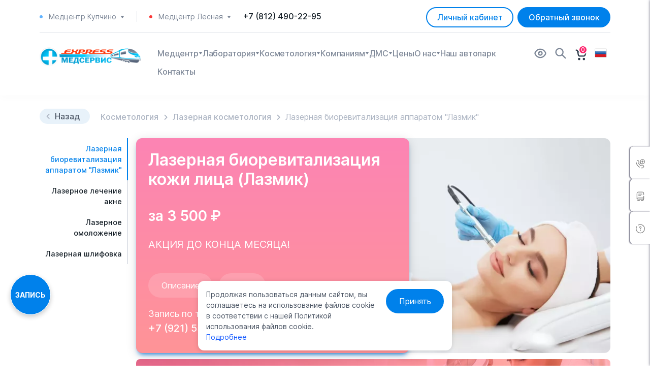

--- FILE ---
content_type: text/html; charset=UTF-8
request_url: https://express-med-service.ru/kosmetologiya/lazernaya-kosmetologiya/lazernaya-biorevitalizatsiya-apparatom-lazmik/
body_size: 37985
content:
<!doctype html>
<html lang="ru">
<head>
    <meta charset="utf-8">
    <meta name="viewport" content="width=device-width, initial-scale=1">
    <link rel="apple-touch-icon" sizes="57x57" href="/upload/resize_cache/webp/local/lib/images/favicon/apple-icon-57x57.webp">
    <link rel="apple-touch-icon" sizes="60x60" href="/upload/resize_cache/webp/local/lib/images/favicon/apple-icon-60x60.webp">
    <link rel="apple-touch-icon" sizes="72x72" href="/upload/resize_cache/webp/local/lib/images/favicon/apple-icon-72x72.webp">
    <link rel="apple-touch-icon" sizes="76x76" href="/upload/resize_cache/webp/local/lib/images/favicon/apple-icon-76x76.webp">
    <link rel="apple-touch-icon" sizes="114x114" href="/upload/resize_cache/webp/local/lib/images/favicon/apple-icon-114x114.webp">
    <link rel="apple-touch-icon" sizes="120x120" href="/upload/resize_cache/webp/local/lib/images/favicon/apple-icon-120x120.webp">
    <link rel="apple-touch-icon" sizes="144x144" href="/upload/resize_cache/webp/local/lib/images/favicon/apple-icon-144x144.webp">
    <link rel="apple-touch-icon" sizes="152x152" href="/upload/resize_cache/webp/local/lib/images/favicon/apple-icon-152x152.webp">
    <link rel="apple-touch-icon" sizes="180x180" href="/upload/resize_cache/webp/local/lib/images/favicon/apple-icon-180x180.webp">
    <link rel="icon" type="image/png" sizes="192x192"  href="/upload/resize_cache/webp/local/lib/images/favicon/android-icon-192x192.webp">
    <link rel="icon" type="image/png" sizes="32x32" href="/upload/resize_cache/webp/local/lib/images/favicon/favicon-32x32.webp">
    <link rel="icon" type="image/png" sizes="96x96" href="/upload/resize_cache/webp/local/lib/images/favicon/favicon-96x96.webp">
    <link rel="icon" type="image/png" sizes="16x16" href="/upload/resize_cache/webp/local/lib/images/favicon/favicon-16x16.webp">
    <link rel="manifest" href="/local/lib/images/favicon/manifest.json">
    <meta name="msapplication-TileColor" content="#ffffff">
    <meta name="msapplication-TileImage" content="/upload/resize_cache/webp/local/lib/images/favicon/ms-icon-144x144.webp">
    <meta name="theme-color" content="#ffffff">
    <meta name="mailru-domain" content="qAthHwIsbNfIKaUw" />

    <title>Лазерная биоревитализация кожи лица  | уход за телом и лицом в медицинском центре в Санкт-Петербурге</title>
    <meta name="keywords" content="косметология, купчино, экспрессмедсервис" />
<meta name="description" content="Лазерная биоревитализация кожи лица в центре медицинской косметологии «ЭкспрессМедСервис». Прием ведется у метро Купчино по лучшей цене в Санкт-Петербурге " />
<script type="text/javascript" data-skip-moving="true">(function(w, d, n) {var cl = "bx-core";var ht = d.documentElement;var htc = ht ? ht.className : undefined;if (htc === undefined || htc.indexOf(cl) !== -1){return;}var ua = n.userAgent;if (/(iPad;)|(iPhone;)/i.test(ua)){cl += " bx-ios";}else if (/Windows/i.test(ua)){cl += ' bx-win';}else if (/Macintosh/i.test(ua)){cl += " bx-mac";}else if (/Linux/i.test(ua) && !/Android/i.test(ua)){cl += " bx-linux";}else if (/Android/i.test(ua)){cl += " bx-android";}cl += (/(ipad|iphone|android|mobile|touch)/i.test(ua) ? " bx-touch" : " bx-no-touch");cl += w.devicePixelRatio && w.devicePixelRatio >= 2? " bx-retina": " bx-no-retina";var ieVersion = -1;if (/AppleWebKit/.test(ua)){cl += " bx-chrome";}else if (/Opera/.test(ua)){cl += " bx-opera";}else if (/Firefox/.test(ua)){cl += " bx-firefox";}ht.className = htc ? htc + " " + cl : cl;})(window, document, navigator);</script>


<link href="/bitrix/js/ui/design-tokens/dist/ui.design-tokens.css?167865700824720" type="text/css"  rel="stylesheet" />
<link href="/bitrix/js/ui/fonts/opensans/ui.font.opensans.css?16673029482555" type="text/css"  rel="stylesheet" />
<link href="/bitrix/js/main/popup/dist/main.popup.bundle.css?167865699328324" type="text/css"  rel="stylesheet" />
<link href="/bitrix/cache/css/s1/ems/template_0473c51f99dc825bb25980327c11e68b/template_0473c51f99dc825bb25980327c11e68b_v1.css?17613006011056916" type="text/css"  data-template-style="true" rel="stylesheet" />
<link href="/bitrix/panel/main/popup.css?167865699322696" type="text/css"  data-template-style="true"  rel="stylesheet" />







                    <script type="text/javascript" data-skip-moving=true>
        (function (d, w, c) {
            (w[c] = w[c] || []).push(function () {
                try {
                    w.yaCounter17787040 = new Ya.Metrika({
                        id: 17787040,
                        webvisor: true,
                        clickmap: true,
                        trackLinks: true,
                        accurateTrackBounce: true
                    });
                } catch (e) { }
            });

            var n = d.getElementsByTagName("script")[0],
                s = d.createElement("script"),
                f = function () { n.parentNode.insertBefore(s, n); };
            s.type = "text/javascript";
            s.async = true;
            s.src = (d.location.protocol == "https:" ? "https:" : "http:") + "//mc.yandex.ru/metrika/watch.js";

            if (w.opera == "[object Opera]") {
                d.addEventListener("DOMContentLoaded", f, false);
            } else { f(); }
        })(document, window, "yandex_metrika_callbacks");
    </script>
    <noscript><div><img src="//mc.yandex.ru/watch/17787040" style="position:absolute; left:-9999px;" alt="" /></div></noscript>




<!-- calltouch -->

<!-- calltouch -->
</head>
<body class="d-flex flex-column min-vh-100">


    <div class="bx-panel" id="panel"></div>
    
        <header class="header">
        <div class="container position-relative">
            <div class="row">
                <div class="header__top d-xl-block">
                    <div class="header__contacts">
                        <div class="col-auto d-flex align-items-center">
                                <div class="header__contact header__contact_mr">
        <div class="header__phone-name header__phone-name--kup">
            <div class="header__contact-mobile-wrapper">
                Медцентр Купчино                <div class="header__phone-name-arrow">
                    <svg width="8" height="5" viewBox="0 0 8 5" fill="none" xmlns="http://www.w3.org/2000/svg">
                        <path d="M6.99997 0.0089173L0.999971 0.00891678C0.939224 0.00910703 0.879679 0.0258617 0.827746 0.0573758C0.775812 0.0888905 0.733457 0.133972 0.705239 0.187767C0.677021 0.241563 0.664009 0.302037 0.667603 0.362677C0.671198 0.423319 0.691262 0.481831 0.725638 0.531917L3.72564 4.86525C3.84997 5.04492 4.1493 5.04492 4.27397 4.86525L7.27397 0.531917C7.3087 0.481936 7.32906 0.423394 7.33285 0.362652C7.33664 0.30191 7.32371 0.241291 7.29547 0.187381C7.26722 0.133471 7.22475 0.0883326 7.17265 0.056869C7.12055 0.0254059 7.06083 0.00882146 6.99997 0.0089173Z" fill="#7D8797"/>
                    </svg>
                </div>
            </div>
            <div class="header__contacts-hover-wrapper">
                <div class="header__contacts-hover-window">
                    <div class="header__contacts-hover-window-schedule">
                                                    <div class="header__contacts-hover-window-schedule-item">
                                Пн-Пт 10:00 - 20:00                            </div>
                                                    <div class="header__contacts-hover-window-schedule-item">
                                Cб 10:00 - 19:00                            </div>
                                                    <div class="header__contacts-hover-window-schedule-item">
                                Вс 11:00 - 17:00                            </div>
                                            </div>
                    <div class="header__contacts-hover-window-address">
                        Медицинский центр на ул. Ярослава Гашека, 9, к. 1                    </div>
                </div>
            </div>
        </div>
            </div>

            <div class="header__contact header__contact--mobile" data-toggle="contacts">
            <div class="header__phone-name header__phone-name--kup">
                Медцентр Купчино
                <div class="header__contacts-hover-wrapper" data-wrapper="contacts">
                    <div class="header__contacts-hover-window">
                        <div class="header__contacts-hover-window-schedule">
                                                            <div class="header__contacts-hover-window-schedule-item">
                                    Пн-Пт 10:00 - 20:00                                </div>
                                                                <div class="header__contacts-hover-window-schedule-item">
                                    Cб 10:00 - 19:00                                </div>
                                                                <div class="header__contacts-hover-window-schedule-item">
                                    Вс 11:00 - 17:00                                </div>
                                                        </div>
                        <div class="header__contacts-hover-window-address">
                            Медицинский центр на ул. Ярослава Гашека, 9, к. 1                        </div>
                                                                                <span class="header__phone-name header__phone-name--mobile header__phone-name--les">
                                    Медцентр Лесная                                </span>
                                <div class="header__contacts-hover-window-schedule">
                                                                    <div class="header__contacts-hover-window-schedule-item">
                                        Пн-Пт 09:00 - 18:00                                    </div>
                                                                    <div class="header__contacts-hover-window-schedule-item">
                                        Cб 10:00 - 18:00                                    </div>
                                                                    <div class="header__contacts-hover-window-schedule-item">
                                        Вс Выходной                                    </div>
                                                                </div>
                                    <div class="header__contacts-hover-window-address">
                                    Медицинский центр на Лесной пр., 63 А, п. 1 Н                                </div>
                                                                            <div class="header__contacts-hover-wrapper-cross" data-close="contacts">
                            <svg width="11" height="11" viewBox="0 0 11 11" fill="none" xmlns="http://www.w3.org/2000/svg">
                                <line y1="-0.5" x2="13.8687" y2="-0.5" transform="matrix(0.707107 0.707107 -0.70931 0.704897 0.185669 1.00763)" stroke="#0081EB"/>
                                <line y1="-0.5" x2="13.8687" y2="-0.5" transform="matrix(0.707107 -0.707107 0.70931 0.704897 1.19336 10.8066)" stroke="#0081EB"/>
                            </svg>
                        </div>
                    </div>
                </div>
                <div class="header__phone-name-arrow">
                    <svg width="8" height="5" viewBox="0 0 8 5" fill="none" xmlns="http://www.w3.org/2000/svg">
                        <path d="M6.99997 0.0089173L0.999971 0.00891678C0.939224 0.00910703 0.879679 0.0258617 0.827746 0.0573758C0.775812 0.0888905 0.733457 0.133972 0.705239 0.187767C0.677021 0.241563 0.664009 0.302037 0.667603 0.362677C0.671198 0.423319 0.691262 0.481831 0.725638 0.531917L3.72564 4.86525C3.84997 5.04492 4.1493 5.04492 4.27397 4.86525L7.27397 0.531917C7.3087 0.481936 7.32906 0.423394 7.33285 0.362652C7.33664 0.30191 7.32371 0.241291 7.29547 0.187381C7.26722 0.133471 7.22475 0.0883326 7.17265 0.056869C7.12055 0.0254059 7.06083 0.00882146 6.99997 0.0089173Z" fill="#7D8797"/>
                    </svg>
                </div>
            </div>
                    </div>
        <div class="header__contact ">
        <div class="header__phone-name header__phone-name--les">
            <div class="header__contact-mobile-wrapper">
                Медцентр Лесная                <div class="header__phone-name-arrow">
                    <svg width="8" height="5" viewBox="0 0 8 5" fill="none" xmlns="http://www.w3.org/2000/svg">
                        <path d="M6.99997 0.0089173L0.999971 0.00891678C0.939224 0.00910703 0.879679 0.0258617 0.827746 0.0573758C0.775812 0.0888905 0.733457 0.133972 0.705239 0.187767C0.677021 0.241563 0.664009 0.302037 0.667603 0.362677C0.671198 0.423319 0.691262 0.481831 0.725638 0.531917L3.72564 4.86525C3.84997 5.04492 4.1493 5.04492 4.27397 4.86525L7.27397 0.531917C7.3087 0.481936 7.32906 0.423394 7.33285 0.362652C7.33664 0.30191 7.32371 0.241291 7.29547 0.187381C7.26722 0.133471 7.22475 0.0883326 7.17265 0.056869C7.12055 0.0254059 7.06083 0.00882146 6.99997 0.0089173Z" fill="#7D8797"/>
                    </svg>
                </div>
            </div>
            <div class="header__contacts-hover-wrapper">
                <div class="header__contacts-hover-window">
                    <div class="header__contacts-hover-window-schedule">
                                                    <div class="header__contacts-hover-window-schedule-item">
                                Пн-Пт 09:00 - 18:00                            </div>
                                                    <div class="header__contacts-hover-window-schedule-item">
                                Cб 10:00 - 18:00                            </div>
                                                    <div class="header__contacts-hover-window-schedule-item">
                                Вс Выходной                            </div>
                                            </div>
                    <div class="header__contacts-hover-window-address">
                        Медицинский центр на Лесной пр., 63 А, п. 1 Н                    </div>
                </div>
            </div>
        </div>
            </div>

    
    <a href="tel:78124902295" class="header__phone">+7 (812) 490-22-95</a>

                        </div>
                        <div class="header__contacts-buttons">
                            <div class="header__block text-end col col-md-auto order-xl-0 order-md-0 order-0">
                                                                <button class="header-auth__btn btn btn-outline-primary" data-bs-toggle="modal" data-bs-target="#modalAuth">Личный кабинет</button>
                            </div>

                            <button class="btn header__order-btn" data-bs-toggle="modal" data-bs-target="#modalCallbackForm">Обратный звонок</button>                        </div>
                    </div>
                </div>
                <div class="col-12"><div class="header__line w-100"></div></div>
                <div class="header__menu">
                    <div class="header__menu-logo">
                        <div class="logo">
                            <a href="/" class="logo__link"></a>                        </div>
                    </div>
                    <div class="header__mobile-menu">
                        <div class="container header__mobile-menu-container">
                            
    <div class="header__menu-items-mobile-top">
        <div></div>
        <div class="header__menu-logo">
            <div class="logo">
                <img src="/upload/resize_cache/webp/local/templates/ems/assets/images/logo.webp" alt="Логотип">
            </div>
        </div><!--Лого-->
        <div class="header__menu-mobile-icon-close">
            <svg width="11" height="11" viewBox="0 0 11 11" fill="none" xmlns="http://www.w3.org/2000/svg">
                <line y1="-0.5" x2="13.8687" y2="-0.5" transform="matrix(0.707107 0.707107 -0.70931 0.704897 0.185669 1.00769)" stroke="#0081EB"/>
                <line y1="-0.5" x2="13.8687" y2="-0.5" transform="matrix(0.707107 -0.707107 0.70931 0.704897 1.19336 10.8066)" stroke="#0081EB"/>
            </svg>
        </div>
    </div>
    <ul class="header__menu-items">
                        <li class="header__menu-item">
                    <div class="header__menu-item-mobile">
                        <a class="header__menu-item-link" href="/">
                            <img class="header__menu-item-link-img" src="/local/lib/images/icons/medcenter.svg" alt="icon">
                            Медцентр                        </a>
                                                                                <svg width="8" height="24" viewBox="0 0 8 24" fill="none" xmlns="http://www.w3.org/2000/svg">
                                    <path d="M6.99997 9.00892L0.999971 9.00892C0.939224 9.00911 0.879679 9.02586 0.827746 9.05738C0.775812 9.08889 0.733457 9.13397 0.705239 9.18777C0.677021 9.24156 0.664009 9.30204 0.667603 9.36268C0.671198 9.42332 0.691262 9.48183 0.725638 9.53192L3.72564 13.8652C3.84997 14.0449 4.1493 14.0449 4.27397 13.8652L7.27397 9.53192C7.3087 9.48194 7.32906 9.42339 7.33285 9.36265C7.33664 9.30191 7.32371 9.24129 7.29547 9.18738C7.26722 9.13347 7.22475 9.08833 7.17265 9.05687C7.12055 9.02541 7.06083 9.00882 6.99997 9.00892Z" fill="#7D8797"/>
                                </svg>
                                                </div>

                                                                    <ul class="header__menu-sub">
                                                                                                        <li class="header__menu-sub-item">
                                            <a class="header__menu-sub-item-link" href="/sanknizhki/">Медкнижка</a>
                                        </li>
                                                                                                            <li class="header__menu-sub-item">
                                            <a class="header__menu-sub-item-link" href="/medkomissii/profosmotry/">Профосмотр</a>
                                        </li>
                                                                                                            <li class="header__menu-sub-item">
                                            <a class="header__menu-sub-item-link" href="/medspravki/">Справки, ФЛГ, Вакцинация</a>
                                        </li>
                                                                                                            <li class="header__menu-sub-item">
                                            <a class="header__menu-sub-item-link" href="/medspravki/svparka-086u/">Справка 086/у</a>
                                        </li>
                                                                                                            <li class="header__menu-sub-item">
                                            <a class="header__menu-sub-item-link" href="/medkomissii/medosmotr-inostrancy/">Медкомиссия для иностранных граждан</a>
                                        </li>
                                                                                                            <li class="header__menu-sub-item">
                                            <a class="header__menu-sub-item-link" href="/medkomissii/voditelskaya-medkomissiya/">Водительская медкомиссия</a>
                                        </li>
                                                                                                            <li class="header__menu-sub-item">
                                            <a class="header__menu-sub-item-link" href="/medkomissii/psihiatricheskoe-osvidetelstvovanie/">Психиатрическое освидетельствование</a>
                                        </li>
                                                                                                            <li class="header__menu-sub-item">
                                            <a class="header__menu-sub-item-link" href="/medkomissii/morskaya-komissiya/">Комиссия плавсостава</a>
                                        </li>
                                                                                                                                                                                                                                                                                                                                                                                                                                                                                                                                                                                                                                                                                                                                                                                                                                                                                                                                                                                                                                                                                                                                                                                                                                                                                                </ul>
                                        </li>
                                                                                                    <li class="header__menu-item">
                    <div class="header__menu-item-mobile">
                        <a class="header__menu-item-link" href="/analysis/">
                            <img class="header__menu-item-link-img" src="/local/lib/images/icons/laboratory.svg" alt="icon">
                            Лаборатория                        </a>
                                                                                                                                                                                                                                                                                                        <svg width="8" height="24" viewBox="0 0 8 24" fill="none" xmlns="http://www.w3.org/2000/svg">
                                    <path d="M6.99997 9.00892L0.999971 9.00892C0.939224 9.00911 0.879679 9.02586 0.827746 9.05738C0.775812 9.08889 0.733457 9.13397 0.705239 9.18777C0.677021 9.24156 0.664009 9.30204 0.667603 9.36268C0.671198 9.42332 0.691262 9.48183 0.725638 9.53192L3.72564 13.8652C3.84997 14.0449 4.1493 14.0449 4.27397 13.8652L7.27397 9.53192C7.3087 9.48194 7.32906 9.42339 7.33285 9.36265C7.33664 9.30191 7.32371 9.24129 7.29547 9.18738C7.26722 9.13347 7.22475 9.08833 7.17265 9.05687C7.12055 9.02541 7.06083 9.00882 6.99997 9.00892Z" fill="#7D8797"/>
                                </svg>
                                                </div>

                                                                                                                                                                                                                                                        <ul class="header__menu-sub">
                                                                                                                                                                                                                                                                                                                                                                                                        <li class="header__menu-sub-item">
                                            <a class="header__menu-sub-item-link" href="/analysis/complex/">Комплексы</a>
                                        </li>
                                                                                                            <li class="header__menu-sub-item">
                                            <a class="header__menu-sub-item-link" href="/analysis/">Анализы</a>
                                        </li>
                                                                                                            <li class="header__menu-sub-item">
                                            <a class="header__menu-sub-item-link" href="/contacts/">Контакты</a>
                                        </li>
                                                                                                                                                                                                                                                                                                                                                                                                                                                                                                                                                                                                                                                                                                                                                                                                                                                                                                                                                                                                                                                                                                                                                                </ul>
                                        </li>
                                                            <li class="header__menu-item">
                    <div class="header__menu-item-mobile">
                        <a class="header__menu-item-link" href="/kosmetologiya/">
                            <img class="header__menu-item-link-img" src="/local/lib/images/icons/kosmetologia.svg" alt="icon">
                            Косметология                        </a>
                                                                                                                                                                                                                                                                                                                                                                                                        <svg width="8" height="24" viewBox="0 0 8 24" fill="none" xmlns="http://www.w3.org/2000/svg">
                                    <path d="M6.99997 9.00892L0.999971 9.00892C0.939224 9.00911 0.879679 9.02586 0.827746 9.05738C0.775812 9.08889 0.733457 9.13397 0.705239 9.18777C0.677021 9.24156 0.664009 9.30204 0.667603 9.36268C0.671198 9.42332 0.691262 9.48183 0.725638 9.53192L3.72564 13.8652C3.84997 14.0449 4.1493 14.0449 4.27397 13.8652L7.27397 9.53192C7.3087 9.48194 7.32906 9.42339 7.33285 9.36265C7.33664 9.30191 7.32371 9.24129 7.29547 9.18738C7.26722 9.13347 7.22475 9.08833 7.17265 9.05687C7.12055 9.02541 7.06083 9.00882 6.99997 9.00892Z" fill="#7D8797"/>
                                </svg>
                                                </div>

                                                                                                                                                                                                                                                                                                                                        <ul class="header__menu-sub">
                                                                                                                                                                                                                                                                                                                                                                                                                                                                                                                                        <li class="header__menu-sub-item">
                                            <a class="header__menu-sub-item-link" href="/kosmetologiya/services/complex/">Комплексный уход</a>
                                        </li>
                                                                                                            <li class="header__menu-sub-item">
                                            <a class="header__menu-sub-item-link" href="/kosmetologiya/lazernaya-kosmetologiya/">Лазерная косметология</a>
                                        </li>
                                                                                                            <li class="header__menu-sub-item">
                                            <a class="header__menu-sub-item-link" href="/kosmetologiya/nitevye-tekhnologii/">Нитевые технологии</a>
                                        </li>
                                                                                                            <li class="header__menu-sub-item">
                                            <a class="header__menu-sub-item-link" href="/kosmetologiya/udalenie-novoobrazovaniy/">Удаление новообразований</a>
                                        </li>
                                                                                                            <li class="header__menu-sub-item">
                                            <a class="header__menu-sub-item-link" href="/kosmetologiya/contacts/">Контакты</a>
                                        </li>
                                                                                                                                                                                                                                                                                                                                                                                                                                                                                                                                                                                                                                                                                                                                                                                                                                                                                                                                                                </ul>
                                        </li>
                                                                            <li class="header__menu-item">
                    <div class="header__menu-item-mobile">
                        <a class="header__menu-item-link" href="/korporativnye/">
                            <img class="header__menu-item-link-img" src="/local/lib/images/icons/company.svg" alt="icon">
                            Компаниям                        </a>
                                                                                                                                                                                                                                                                                                                                                                                                                                                                                                                                                        <svg width="8" height="24" viewBox="0 0 8 24" fill="none" xmlns="http://www.w3.org/2000/svg">
                                    <path d="M6.99997 9.00892L0.999971 9.00892C0.939224 9.00911 0.879679 9.02586 0.827746 9.05738C0.775812 9.08889 0.733457 9.13397 0.705239 9.18777C0.677021 9.24156 0.664009 9.30204 0.667603 9.36268C0.671198 9.42332 0.691262 9.48183 0.725638 9.53192L3.72564 13.8652C3.84997 14.0449 4.1493 14.0449 4.27397 13.8652L7.27397 9.53192C7.3087 9.48194 7.32906 9.42339 7.33285 9.36265C7.33664 9.30191 7.32371 9.24129 7.29547 9.18738C7.26722 9.13347 7.22475 9.08833 7.17265 9.05687C7.12055 9.02541 7.06083 9.00882 6.99997 9.00892Z" fill="#7D8797"/>
                                </svg>
                                                </div>

                                                                                                                                                                                                                                                                                                                                                                                                                                                                <ul class="header__menu-sub">
                                                                                                                                                                                                                                                                                                                                                                                                                                                                                                                                                                                                                                                                                                                                        <li class="header__menu-sub-item">
                                            <a class="header__menu-sub-item-link" href="/specialisty/">Прием врачей</a>
                                        </li>
                                                                                                            <li class="header__menu-sub-item">
                                            <a class="header__menu-sub-item-link" href="/analysis/">Анализы</a>
                                        </li>
                                                                                                            <li class="header__menu-sub-item">
                                            <a class="header__menu-sub-item-link" href="/testy-na-covid-19/">COVID-19</a>
                                        </li>
                                                                                                            <li class="header__menu-sub-item">
                                            <a class="header__menu-sub-item-link" href="/medcenter/">Услуги</a>
                                        </li>
                                                                                                            <li class="header__menu-sub-item">
                                            <a class="header__menu-sub-item-link" href="/contacts/kupchino/">Медцентры</a>
                                        </li>
                                                                                                            <li class="header__menu-sub-item">
                                            <a class="header__menu-sub-item-link" href="/terapevt-na-dom/">Вызов на дом</a>
                                        </li>
                                                                                                            <li class="header__menu-sub-item">
                                            <a class="header__menu-sub-item-link" href="/aktsii/">Акции</a>
                                        </li>
                                                                                                                                                                                                                                                                                                                                                                                                                                                                                                                                                                                                                                                                                                </ul>
                                        </li>
                                                                                            <li class="header__menu-item">
                    <div class="header__menu-item-mobile">
                        <a class="header__menu-item-link" href="/dms/">
                            <img class="header__menu-item-link-img" src="/local/lib/images/icons/dms.svg" alt="icon">
                            ДМС                        </a>
                                                                                                                                                                                                                                                                                                                                                                                                                                                                                                                                                                                                                                                                                                                                                        <svg width="8" height="24" viewBox="0 0 8 24" fill="none" xmlns="http://www.w3.org/2000/svg">
                                    <path d="M6.99997 9.00892L0.999971 9.00892C0.939224 9.00911 0.879679 9.02586 0.827746 9.05738C0.775812 9.08889 0.733457 9.13397 0.705239 9.18777C0.677021 9.24156 0.664009 9.30204 0.667603 9.36268C0.671198 9.42332 0.691262 9.48183 0.725638 9.53192L3.72564 13.8652C3.84997 14.0449 4.1493 14.0449 4.27397 13.8652L7.27397 9.53192C7.3087 9.48194 7.32906 9.42339 7.33285 9.36265C7.33664 9.30191 7.32371 9.24129 7.29547 9.18738C7.26722 9.13347 7.22475 9.08833 7.17265 9.05687C7.12055 9.02541 7.06083 9.00882 6.99997 9.00892Z" fill="#7D8797"/>
                                </svg>
                                                </div>

                                                                                                                                                                                                                                                                                                                                                                                                                                                                                                                                                                                                                                <ul class="header__menu-sub">
                                                                                                                                                                                                                                                                                                                                                                                                                                                                                                                                                                                                                                                                                                                                                                                                                                                                                                                                                                                                        <li class="header__menu-sub-item">
                                            <a class="header__menu-sub-item-link" href="/dms/#anchor-dms">Что такое полис ДМС?</a>
                                        </li>
                                                                                                            <li class="header__menu-sub-item">
                                            <a class="header__menu-sub-item-link" href="/dms/#anchor-terms">Условия сотрудничества</a>
                                        </li>
                                                                                                            <li class="header__menu-sub-item">
                                            <a class="header__menu-sub-item-link" href="/dms/#anchor-faq">Вопросы и ответы</a>
                                        </li>
                                                                                                            <li class="header__menu-sub-item">
                                            <a class="header__menu-sub-item-link" href="/dms/#anchor-clients">Наши клиенты</a>
                                        </li>
                                                                                                            <li class="header__menu-sub-item">
                                            <a class="header__menu-sub-item-link" href="/dms/#anchor-contacts">Контакты</a>
                                        </li>
                                                                                                                                                                                                                                                                                                                                                                                                                                                                                                </ul>
                                        </li>
                                                                            <li class="header__menu-item">
                    <div class="header__menu-item-mobile">
                        <a class="header__menu-item-link" href="/specialisty/">
                            <img class="header__menu-item-link-img" src="/local/lib/images/icons/prices.svg" alt="icon">
                            Цены                        </a>
                                                                                                                                                                                                                                                                                                                                                                                                                                                                                                                                                                                                                                                                                                                                                                                                                                                                                                                                                                                                                                                                                                                                                                    </div>

                                                                                                                                                                                                                                                                                                                                                                                                                                                                                                                                                                                                                                                                                                                                                                                                                                                                                                                                                                        </li>
                                    <li class="header__menu-item">
                    <div class="header__menu-item-mobile">
                        <a class="header__menu-item-link" href="/about/">
                            <img class="header__menu-item-link-img" src="/local/lib/images/icons/about.svg" alt="icon">
                            О нас                        </a>
                                                                                                                                                                                                                                                                                                                                                                                                                                                                                                                                                                                                                                                                                                                                                                                                                                                                                                                                <svg width="8" height="24" viewBox="0 0 8 24" fill="none" xmlns="http://www.w3.org/2000/svg">
                                    <path d="M6.99997 9.00892L0.999971 9.00892C0.939224 9.00911 0.879679 9.02586 0.827746 9.05738C0.775812 9.08889 0.733457 9.13397 0.705239 9.18777C0.677021 9.24156 0.664009 9.30204 0.667603 9.36268C0.671198 9.42332 0.691262 9.48183 0.725638 9.53192L3.72564 13.8652C3.84997 14.0449 4.1493 14.0449 4.27397 13.8652L7.27397 9.53192C7.3087 9.48194 7.32906 9.42339 7.33285 9.36265C7.33664 9.30191 7.32371 9.24129 7.29547 9.18738C7.26722 9.13347 7.22475 9.08833 7.17265 9.05687C7.12055 9.02541 7.06083 9.00882 6.99997 9.00892Z" fill="#7D8797"/>
                                </svg>
                                                </div>

                                                                                                                                                                                                                                                                                                                                                                                                                                                                                                                                                                                                                                                                                                                                                                            <ul class="header__menu-sub">
                                                                                                                                                                                                                                                                                                                                                                                                                                                                                                                                                                                                                                                                                                                                                                                                                                                                                                                                                                                                                                                                                                                                                                                                                                        <li class="header__menu-sub-item">
                                            <a class="header__menu-sub-item-link" href="/doctors/">Наши врачи</a>
                                        </li>
                                                                                                            <li class="header__menu-sub-item">
                                            <a class="header__menu-sub-item-link" href="/foto/">Фотогалерея</a>
                                        </li>
                                                                                                            <li class="header__menu-sub-item">
                                            <a class="header__menu-sub-item-link" href="/faq/">Вопросы-ответы</a>
                                        </li>
                                                                                                            <li class="header__menu-sub-item">
                                            <a class="header__menu-sub-item-link" href="/vakancii/">Вакансии</a>
                                        </li>
                                                                                                            <li class="header__menu-sub-item">
                                            <a class="header__menu-sub-item-link" href="/rekvizity/">Реквизиты компании</a>
                                        </li>
                                                                                                            <li class="header__menu-sub-item">
                                            <a class="header__menu-sub-item-link" href="/litsneziya/">Лицензии</a>
                                        </li>
                                                                                                            <li class="header__menu-sub-item">
                                            <a class="header__menu-sub-item-link" href="/informatsiya/">Полезная информация</a>
                                        </li>
                                                                                                            <li class="header__menu-sub-item">
                                            <a class="header__menu-sub-item-link" href="/stati/">Статьи</a>
                                        </li>
                                                                                                                                                                </ul>
                                        </li>
                                                                                                    <li class="header__menu-item">
                    <div class="header__menu-item-mobile">
                        <a class="header__menu-item-link" href="/auto-park/">
                            <img class="header__menu-item-link-img" src="/local/lib/images/icons/autopark.svg" alt="icon">
                            Наш автопарк                        </a>
                                                                                                                                                                                                                                                                                                                                                                                                                                                                                                                                                                                                                                                                                                                                                                                                                                                                                                                                                                                                                                                                                                                                                                    </div>

                                                                                                                                                                                                                                                                                                                                                                                                                                                                                                                                                                                                                                                                                                                                                                                                                                                                                                                                                                        </li>
                                    <li class="header__menu-item">
                    <div class="header__menu-item-mobile">
                        <a class="header__menu-item-link" href="/contacts/kupchino/">
                            <img class="header__menu-item-link-img" src="/local/lib/images/icons/phone.svg" alt="icon">
                            Контакты                        </a>
                                                                                                                                                                                                                                                                                                                                                                                                                                                                                                                                                                                                                                                                                                                                                                                                                                                                                                                                                                                                                                                                                                                                                                    </div>

                                                                                                                                                                                                                                                                                                                                                                                                                                                                                                                                                                                                                                                                                                                                                                                                                                                                                                                                                                        </li>
                        </ul>

                            <div class="header__mobile-contacts">
                                    <div class="header__contact header__contact_mr">
        <div class="header__phone-name header__phone-name--kup">
            <div class="header__contact-mobile-wrapper">
                Медцентр Купчино                <div class="header__phone-name-arrow">
                    <svg width="8" height="5" viewBox="0 0 8 5" fill="none" xmlns="http://www.w3.org/2000/svg">
                        <path d="M6.99997 0.0089173L0.999971 0.00891678C0.939224 0.00910703 0.879679 0.0258617 0.827746 0.0573758C0.775812 0.0888905 0.733457 0.133972 0.705239 0.187767C0.677021 0.241563 0.664009 0.302037 0.667603 0.362677C0.671198 0.423319 0.691262 0.481831 0.725638 0.531917L3.72564 4.86525C3.84997 5.04492 4.1493 5.04492 4.27397 4.86525L7.27397 0.531917C7.3087 0.481936 7.32906 0.423394 7.33285 0.362652C7.33664 0.30191 7.32371 0.241291 7.29547 0.187381C7.26722 0.133471 7.22475 0.0883326 7.17265 0.056869C7.12055 0.0254059 7.06083 0.00882146 6.99997 0.0089173Z" fill="#7D8797"/>
                    </svg>
                </div>
            </div>
            <div class="header__contacts-hover-wrapper">
                <div class="header__contacts-hover-window">
                    <div class="header__contacts-hover-window-schedule">
                                                    <div class="header__contacts-hover-window-schedule-item">
                                Пн-Пт 10:00 - 20:00                            </div>
                                                    <div class="header__contacts-hover-window-schedule-item">
                                Cб 10:00 - 19:00                            </div>
                                                    <div class="header__contacts-hover-window-schedule-item">
                                Вс 11:00 - 17:00                            </div>
                                            </div>
                    <div class="header__contacts-hover-window-address">
                        Медицинский центр на ул. Ярослава Гашека, 9, к. 1                    </div>
                </div>
            </div>
        </div>
            </div>

            <div class="header__contact header__contact--mobile" data-toggle="contacts">
            <div class="header__phone-name header__phone-name--kup">
                Медцентр Купчино
                <div class="header__contacts-hover-wrapper" data-wrapper="contacts">
                    <div class="header__contacts-hover-window">
                        <div class="header__contacts-hover-window-schedule">
                                                            <div class="header__contacts-hover-window-schedule-item">
                                    Пн-Пт 10:00 - 20:00                                </div>
                                                                <div class="header__contacts-hover-window-schedule-item">
                                    Cб 10:00 - 19:00                                </div>
                                                                <div class="header__contacts-hover-window-schedule-item">
                                    Вс 11:00 - 17:00                                </div>
                                                        </div>
                        <div class="header__contacts-hover-window-address">
                            Медицинский центр на ул. Ярослава Гашека, 9, к. 1                        </div>
                                                                                <span class="header__phone-name header__phone-name--mobile header__phone-name--les">
                                    Медцентр Лесная                                </span>
                                <div class="header__contacts-hover-window-schedule">
                                                                    <div class="header__contacts-hover-window-schedule-item">
                                        Пн-Пт 09:00 - 18:00                                    </div>
                                                                    <div class="header__contacts-hover-window-schedule-item">
                                        Cб 10:00 - 18:00                                    </div>
                                                                    <div class="header__contacts-hover-window-schedule-item">
                                        Вс Выходной                                    </div>
                                                                </div>
                                    <div class="header__contacts-hover-window-address">
                                    Медицинский центр на Лесной пр., 63 А, п. 1 Н                                </div>
                                                                            <div class="header__contacts-hover-wrapper-cross" data-close="contacts">
                            <svg width="11" height="11" viewBox="0 0 11 11" fill="none" xmlns="http://www.w3.org/2000/svg">
                                <line y1="-0.5" x2="13.8687" y2="-0.5" transform="matrix(0.707107 0.707107 -0.70931 0.704897 0.185669 1.00763)" stroke="#0081EB"/>
                                <line y1="-0.5" x2="13.8687" y2="-0.5" transform="matrix(0.707107 -0.707107 0.70931 0.704897 1.19336 10.8066)" stroke="#0081EB"/>
                            </svg>
                        </div>
                    </div>
                </div>
                <div class="header__phone-name-arrow">
                    <svg width="8" height="5" viewBox="0 0 8 5" fill="none" xmlns="http://www.w3.org/2000/svg">
                        <path d="M6.99997 0.0089173L0.999971 0.00891678C0.939224 0.00910703 0.879679 0.0258617 0.827746 0.0573758C0.775812 0.0888905 0.733457 0.133972 0.705239 0.187767C0.677021 0.241563 0.664009 0.302037 0.667603 0.362677C0.671198 0.423319 0.691262 0.481831 0.725638 0.531917L3.72564 4.86525C3.84997 5.04492 4.1493 5.04492 4.27397 4.86525L7.27397 0.531917C7.3087 0.481936 7.32906 0.423394 7.33285 0.362652C7.33664 0.30191 7.32371 0.241291 7.29547 0.187381C7.26722 0.133471 7.22475 0.0883326 7.17265 0.056869C7.12055 0.0254059 7.06083 0.00882146 6.99997 0.0089173Z" fill="#7D8797"/>
                    </svg>
                </div>
            </div>
                    </div>
        <div class="header__contact ">
        <div class="header__phone-name header__phone-name--les">
            <div class="header__contact-mobile-wrapper">
                Медцентр Лесная                <div class="header__phone-name-arrow">
                    <svg width="8" height="5" viewBox="0 0 8 5" fill="none" xmlns="http://www.w3.org/2000/svg">
                        <path d="M6.99997 0.0089173L0.999971 0.00891678C0.939224 0.00910703 0.879679 0.0258617 0.827746 0.0573758C0.775812 0.0888905 0.733457 0.133972 0.705239 0.187767C0.677021 0.241563 0.664009 0.302037 0.667603 0.362677C0.671198 0.423319 0.691262 0.481831 0.725638 0.531917L3.72564 4.86525C3.84997 5.04492 4.1493 5.04492 4.27397 4.86525L7.27397 0.531917C7.3087 0.481936 7.32906 0.423394 7.33285 0.362652C7.33664 0.30191 7.32371 0.241291 7.29547 0.187381C7.26722 0.133471 7.22475 0.0883326 7.17265 0.056869C7.12055 0.0254059 7.06083 0.00882146 6.99997 0.0089173Z" fill="#7D8797"/>
                    </svg>
                </div>
            </div>
            <div class="header__contacts-hover-wrapper">
                <div class="header__contacts-hover-window">
                    <div class="header__contacts-hover-window-schedule">
                                                    <div class="header__contacts-hover-window-schedule-item">
                                Пн-Пт 09:00 - 18:00                            </div>
                                                    <div class="header__contacts-hover-window-schedule-item">
                                Cб 10:00 - 18:00                            </div>
                                                    <div class="header__contacts-hover-window-schedule-item">
                                Вс Выходной                            </div>
                                            </div>
                    <div class="header__contacts-hover-window-address">
                        Медицинский центр на Лесной пр., 63 А, п. 1 Н                    </div>
                </div>
            </div>
        </div>
            </div>

    
    <a href="tel:78124902295" class="header__phone">+7 (812) 490-22-95</a>
                                <div class="header__mobile-buttons">
                                    <button class="header-auth__btn btn btn-outline-primary" data-bs-toggle="modal" data-bs-target="#modalAuth">Личный кабинет</button>                                </div>
                                <div class="header__mobile-buttons">
                                    <button class="btn header__order-btn" data-bs-toggle="modal" data-bs-target="#modalCallbackForm">Обратный звонок</button>                                </div>
                            </div>
                        </div>
                    </div>
                    <div class="header__menu-icons">
                                                <div class="header__menu-icon">
                            <button class="header__action-btn bvi-open header__menu-icons-lupa-wrapper">
                                <i class="icon icon__size_28 header__menu-icons-lupa">
                                    <svg width="40" height="40" viewBox="0 0 40 40" fill="none" xmlns="http://www.w3.org/2000/svg">
                                        <path fill-rule="evenodd" clip-rule="evenodd" d="M20.0002 13C14.3358 13 11.705 17.4013 10.7799 19.4789C10.6308 19.8139 10.6308 20.186 10.7799 20.521C11.705 22.5986 14.3358 27 20.0002 27C25.6647 27 28.2952 22.5985 29.2203 20.5209C29.3693 20.186 29.3693 19.8139 29.2203 19.479C28.2952 17.4015 25.6647 13 20.0002 13ZM8.64832 18.5298C9.66254 16.2521 12.8733 10.6666 20.0002 10.6666C27.1273 10.6666 30.3378 16.2524 31.3519 18.5301C31.7699 19.4689 31.7699 20.531 31.3519 21.4698C30.3378 23.7475 27.1273 29.3333 20.0002 29.3333C12.8733 29.3333 9.66254 23.7478 8.64832 21.4701C8.23018 20.531 8.23018 19.4689 8.64832 18.5298Z" fill="#7D8797"/>
                                        <path fill-rule="evenodd" clip-rule="evenodd" d="M20 15.3334C17.4226 15.3334 15.3333 17.4227 15.3333 20C15.3333 22.5773 17.4226 24.6667 20 24.6667C22.5773 24.6667 24.6666 22.5773 24.6666 20C24.6666 17.4227 22.5773 15.3334 20 15.3334ZM19.9012 17.6688C19.9339 17.6674 19.9668 17.6667 20 17.6667C21.2887 17.6667 22.3333 18.7113 22.3333 20C22.3333 21.2887 21.2887 22.3334 20 22.3334C18.7113 22.3334 17.6666 21.2887 17.6666 20C17.6666 19.9669 17.6673 19.934 17.6687 19.9012C17.8506 19.9652 18.0462 20 18.25 20C19.2164 20 20 19.2165 20 18.25C20 18.0462 19.9651 17.8507 19.9012 17.6688Z" fill="#7D8797"/>
                                    </svg>
                                </i>
                            </button>
                        </div>

                        <div class="header__menu-icons-lupa-wrapper">
                            <a href="/search/">
                                <img src="/local/templates/ems/assets/images/lupa.svg" alt="search">
                            </a>
                        </div>

                        <div class="header__menu-icon">
                            
<div class="cart-wrapper" id="bx_basketFKauiI"><!--'start_frame_cache_bx_basketFKauiI'-->    <a href="/analysis/personal/cart/" class="header__action-btn cart">
        <i class="icon icon__size_28 icon__shopping"></i>
                        <span id="backet_count" class="cart__num" data-quantity="0">0</span>
            </a>
<!--'end_frame_cache_bx_basketFKauiI'--></div>
                        </div>

                        <div class="header__menu-icon header__menu-icon--lang">
                            <div class="lang m-md-0 mt-1 bg-white">
                                <div id="ytWidget" style="display: none;"></div>
                                <div class="lang__link lang__link_select" data-lang-active>
                                    <img class="lang__img lang__img_select" src="/upload/resize_cache/webp/local/templates/ems_about/assets/images/lang/ru.webp" alt="ru">
                                </div>
                                <div class="lang__list" data-lang-list>
                                    <a class="lang__link lang__link_sub" data-ya-lang="ru">
                                        <img class="lang__img" src="/upload/resize_cache/webp/local/templates/ems_about/assets/images/lang/ru.webp" alt="ru" title="Russian">
                                    </a>
                                    <a class="lang__link lang__link_sub" data-ya-lang="en">
                                        <img class="lang__img" src="/upload/resize_cache/webp/local/templates/ems_about/assets/images/lang/en.webp" alt="en" title="English">
                                    </a>
                                    <a class="lang__link lang__link_sub" data-ya-lang="az">
                                        <img class="lang__img" src="/upload/resize_cache/webp/local/templates/ems_about/assets/images/lang/az.webp" alt="az" title="Azerbaijani">
                                    </a>
                                    <a class="lang__link lang__link_sub" data-ya-lang="tg">
                                        <img class="lang__img" src="/upload/resize_cache/webp/local/templates/ems_about/assets/images/lang/tg.webp" alt="tg" title="Tajik">
                                    </a>
                                    <a class="lang__link lang__link_sub" data-ya-lang="es">
                                        <img class="lang__img" src="/upload/resize_cache/webp/local/templates/ems_about/assets/images/lang/es.webp" alt="es" title="Spanish">
                                    </a>
                                    <a class="lang__link lang__link_sub" data-ya-lang="tr">
                                        <img class="lang__img" src="/upload/resize_cache/webp/local/templates/ems_about/assets/images/lang/tr.webp" alt="tr" title="Turkish">
                                    </a>
                                    <a class="lang__link lang__link_sub" data-ya-lang="ar">
                                        <img class="lang__img" src="/upload/resize_cache/webp/local/templates/ems_about/assets/images/lang/ar.webp" alt="ar" title="Arabic">
                                    </a>
                                    <a class="lang__link lang__link_sub" data-ya-lang="de">
                                        <img class="lang__img" src="/upload/resize_cache/webp/local/templates/ems_about/assets/images/lang/de.webp" alt="de" title="German">
                                    </a>
                                    <a class="lang__link lang__link_sub" data-ya-lang="zh">
                                        <img class="lang__img" src="/upload/resize_cache/webp/local/templates/ems_about/assets/images/lang/zh.webp" alt="zh" title="Chinese">
                                    </a>
                                    <a class="lang__link lang__link_sub" data-ya-lang="fr">
                                        <img class="lang__img" src="/upload/resize_cache/webp/local/templates/ems_about/assets/images/lang/fr.webp" alt="fr" title="French">
                                    </a>
                                </div>
                            </div>
                        </div>

                        <div class="header__menu-mobile-icon">
                            <svg width="27" height="18" viewBox="0 0 27 18" fill="none" xmlns="http://www.w3.org/2000/svg">
                                <line y1="1" x2="27" y2="1" stroke="#7D8797" stroke-width="2"/>
                                <line y1="9" x2="27" y2="9" stroke="#7D8797" stroke-width="2"/>
                                <line y1="17" x2="27" y2="17" stroke="#7D8797" stroke-width="2"/>
                            </svg>
                        </div>
                    </div>
                </div>
            </div>
        </div>
    </header>
    
<div class="asideMenu" id="asideMenu">
    <div class="btns_wrapper">
        <button class="btn__aside-menu callback" data-path="callback">
            <svg xmlns="http://www.w3.org/2000/svg" width="20px" height="20px" viewBox="0 0 24 24" fill="none">
                <path d="M17 12C19.7614 12 22 9.76142 22 7C22 4.23858 19.7614 2 17 2C14.2386 2 12 4.23858 12 7C12 7.79984 12.1878 8.55582 12.5217 9.22624C12.6105 9.4044 12.64 9.60803 12.5886 9.80031L12.2908 10.9133C12.1615 11.3965 12.6035 11.8385 13.0867 11.7092L14.1997 11.4114C14.392 11.36 14.5956 11.3895 14.7738 11.4783C15.4442 11.8122 16.2002 12 17 12Z"
                      stroke="gray" stroke-width="1.5"/>
                <path d="M17 9L17 5M19 7L15 7" stroke="gray" stroke-width="1.5" stroke-linecap="round"/>
                <path d="M14.1008 16.0272L14.6446 16.5437V16.5437L14.1008 16.0272ZM14.5562 15.5477L14.0124 15.0312V15.0312L14.5562 15.5477ZM16.9729 15.2123L16.5987 15.8623H16.5987L16.9729 15.2123ZM18.8834 16.312L18.5092 16.962L18.8834 16.312ZM19.4217 19.7584L19.9655 20.275L19.9655 20.2749L19.4217 19.7584ZM18.0012 21.254L17.4574 20.7375L18.0012 21.254ZM16.6763 21.9631L16.75 22.7095L16.6763 21.9631ZM6.8154 17.4752L7.3592 16.9587L6.8154 17.4752ZM2.75185 7.92574C2.72965 7.51212 2.37635 7.19481 1.96273 7.21701C1.54911 7.23921 1.23181 7.59252 1.25401 8.00613L2.75185 7.92574ZM8.19075 9.80507L8.73454 10.3216L8.19075 9.80507ZM8.47756 9.50311L9.02135 10.0196L8.47756 9.50311ZM8.63428 6.6931L9.24668 6.26012L8.63428 6.6931ZM7.3733 4.90961L6.7609 5.3426V5.3426L7.3733 4.90961ZM3.7177 4.09213C3.43244 4.39246 3.44465 4.86717 3.74498 5.15244C4.04531 5.4377 4.52002 5.42549 4.80529 5.12516L3.7177 4.09213ZM10.0632 14.0559L10.607 13.5394L10.0632 14.0559ZM9.6641 20.8123C10.0148 21.0327 10.4778 20.9271 10.6982 20.5764C10.9186 20.2257 10.8129 19.7627 10.4622 19.5423L9.6641 20.8123ZM14.113 21.0584C13.7076 20.9735 13.3101 21.2334 13.2252 21.6388C13.1403 22.0442 13.4001 22.4417 13.8056 22.5266L14.113 21.0584ZM14.6446 16.5437L15.1 16.0642L14.0124 15.0312L13.557 15.5107L14.6446 16.5437ZM16.5987 15.8623L18.5092 16.962L19.2575 15.662L17.347 14.5623L16.5987 15.8623ZM18.8779 19.2419L17.4574 20.7375L18.545 21.7705L19.9655 20.275L18.8779 19.2419ZM7.3592 16.9587C3.48307 12.8778 2.83289 9.43556 2.75185 7.92574L1.25401 8.00613C1.35326 9.85536 2.13844 13.6403 6.27161 17.9917L7.3592 16.9587ZM8.73454 10.3216L9.02135 10.0196L7.93377 8.9866L7.64695 9.28856L8.73454 10.3216ZM9.24668 6.26012L7.98569 4.47663L6.7609 5.3426L8.02189 7.12608L9.24668 6.26012ZM8.19075 9.80507C7.64695 9.28856 7.64626 9.28929 7.64556 9.29002C7.64533 9.29028 7.64463 9.29102 7.64415 9.29152C7.6432 9.29254 7.64223 9.29357 7.64125 9.29463C7.63928 9.29675 7.63724 9.29896 7.63515 9.30127C7.63095 9.30588 7.6265 9.31087 7.62182 9.31625C7.61247 9.32701 7.60219 9.33931 7.5912 9.3532C7.56922 9.38098 7.54435 9.41511 7.51826 9.45588C7.46595 9.53764 7.40921 9.64531 7.36117 9.78033C7.26346 10.0549 7.21022 10.4185 7.27675 10.8726C7.40746 11.7647 7.99202 12.9644 9.51937 14.5724L10.607 13.5394C9.1793 12.0363 8.82765 11.1106 8.7609 10.6551C8.72871 10.4354 8.76142 10.3196 8.77436 10.2832C8.78163 10.2628 8.78639 10.2571 8.78174 10.2644C8.77948 10.2679 8.77498 10.2745 8.76742 10.2841C8.76363 10.2888 8.75908 10.2944 8.75364 10.3006C8.75092 10.3038 8.74798 10.3071 8.7448 10.3106C8.74321 10.3123 8.74156 10.3141 8.73985 10.3159C8.739 10.3169 8.73813 10.3178 8.73724 10.3187C8.7368 10.3192 8.73612 10.3199 8.7359 10.3202C8.73522 10.3209 8.73454 10.3216 8.19075 9.80507ZM9.51937 14.5724C11.0422 16.1757 12.1924 16.806 13.0699 16.9485C13.5201 17.0216 13.8846 16.9632 14.1606 16.8544C14.2955 16.8012 14.4023 16.7387 14.4824 16.6819C14.5223 16.6535 14.5556 16.6266 14.5825 16.6031C14.5959 16.5913 14.6078 16.5803 14.6181 16.5703C14.6233 16.5654 14.628 16.5606 14.6324 16.5562C14.6346 16.554 14.6368 16.5518 14.6388 16.5497C14.6398 16.5487 14.6408 16.5477 14.6417 16.5467C14.6422 16.5462 14.6429 16.5454 14.6432 16.5452C14.6439 16.5444 14.6446 16.5437 14.1008 16.0272C13.557 15.5107 13.5577 15.51 13.5583 15.5093C13.5586 15.509 13.5592 15.5083 13.5597 15.5078C13.5606 15.5069 13.5615 15.506 13.5623 15.5051C13.5641 15.5033 13.5658 15.5015 13.5675 15.4998C13.5708 15.4965 13.574 15.4933 13.577 15.4904C13.5831 15.4846 13.5885 15.4796 13.5933 15.4754C13.6029 15.467 13.61 15.4616 13.6146 15.4584C13.6239 15.4517 13.623 15.454 13.6102 15.459C13.5909 15.4666 13.5001 15.4987 13.3103 15.4679C12.9078 15.4025 12.0391 15.0472 10.607 13.5394L9.51937 14.5724ZM7.98569 4.47663C6.9721 3.04305 4.94388 2.80119 3.7177 4.09213L4.80529 5.12516C5.32812 4.57471 6.24855 4.61795 6.7609 5.3426L7.98569 4.47663ZM17.4574 20.7375C17.1783 21.0313 16.8864 21.1887 16.6026 21.2167L16.75 22.7095C17.497 22.6357 18.1016 22.2373 18.545 21.7705L17.4574 20.7375ZM9.02135 10.0196C9.98893 9.00095 10.0574 7.40678 9.24668 6.26012L8.02189 7.12608C8.44404 7.72315 8.3793 8.51753 7.93377 8.9866L9.02135 10.0196ZM18.5092 16.962C19.3301 17.4345 19.4907 18.5968 18.8779 19.2419L19.9655 20.2749C21.2705 18.901 20.8904 16.6019 19.2575 15.662L18.5092 16.962ZM15.1 16.0642C15.4854 15.6584 16.086 15.5672 16.5987 15.8623L17.347 14.5623C16.2485 13.93 14.8862 14.1113 14.0124 15.0312L15.1 16.0642ZM10.4622 19.5423C9.47846 18.9241 8.43149 18.0876 7.3592 16.9587L6.27161 17.9917C7.42564 19.2067 8.56897 20.1241 9.6641 20.8123L10.4622 19.5423ZM16.6026 21.2167C16.0561 21.2707 15.1912 21.2842 14.113 21.0584L13.8056 22.5266C15.0541 22.788 16.0742 22.7762 16.75 22.7095L16.6026 21.2167Z"
                      fill="gray"/>
            </svg>
        </button>
        <button class="btn__aside-menu review" data-path="review">
            <svg xmlns="http://www.w3.org/2000/svg" width="20px" height="20px" viewBox="0 0 24 24" fill="none">
                <path d="M19.8978 16H7.89778C6.96781 16 6.50282 16 6.12132 16.1022C5.08604 16.3796 4.2774 17.1883 4 18.2235"
                      stroke="gray" stroke-width="1.5"/>
                <path d="M8 7H16" stroke="gray" stroke-width="1.5" stroke-linecap="round"/>
                <path d="M8 10.5H13" stroke="gray" stroke-width="1.5" stroke-linecap="round"/>
                <path d="M19.5 19H8" stroke="gray" stroke-width="1.5" stroke-linecap="round"/>
                <path d="M10 22C7.17157 22 5.75736 22 4.87868 21.1213C4 20.2426 4 18.8284 4 16V8C4 5.17157 4 3.75736 4.87868 2.87868C5.75736 2 7.17157 2 10 2H14C16.8284 2 18.2426 2 19.1213 2.87868C20 3.75736 20 5.17157 20 8M14 22C16.8284 22 18.2426 22 19.1213 21.1213C20 20.2426 20 18.8284 20 16V12"
                      stroke="gray" stroke-width="1.5" stroke-linecap="round"/>
            </svg>
        </button>
        <button class="btn__aside-menu question" data-path="question">
            <svg xmlns="http://www.w3.org/2000/svg" width="20px" height="20px" viewBox="0 0 24 24" fill="none">
                <path d="M10.125 8.875C10.125 7.83947 10.9645 7 12 7C13.0355 7 13.875 7.83947 13.875 8.875C13.875 9.56245 13.505 10.1635 12.9534 10.4899C12.478 10.7711 12 11.1977 12 11.75V13"
                      stroke="gray" stroke-width="1.5" stroke-linecap="round"/>
                <circle cx="12" cy="16" r="1" fill="gray"/>
                <path d="M7 3.33782C8.47087 2.48697 10.1786 2 12 2C17.5228 2 22 6.47715 22 12C22 17.5228 17.5228 22 12 22C6.47715 22 2 17.5228 2 12C2 10.1786 2.48697 8.47087 3.33782 7"
                      stroke="gray     " stroke-width="1.5" stroke-linecap="round"/>
            </svg>
        </button>
    </div>
    <div class="forms">
        <div class="form__wrapper callback__card" data-toogle="callback">
            <div class="form__title">Обратный звонок</div>
            <p class="form__desc">Представьтесь и мы Вам перезвоним</p>
            <div id="comp_611ade087c91701aadea81cd6068c747">


    
<form name="CALLBACK" action="/kosmetologiya/lazernaya-kosmetologiya/lazernaya-biorevitalizatsiya-apparatom-lazmik/" method="POST" enctype="multipart/form-data"><input type="hidden" name="bxajaxid" id="bxajaxid_611ade087c91701aadea81cd6068c747_8BACKi" value="611ade087c91701aadea81cd6068c747" /><input type="hidden" name="AJAX_CALL" value="Y" /><input type="hidden" name="sessid" id="sessid" value="eb06dfb1f374a6faa6ae733de6573611" /><input type="hidden" name="WEB_FORM_ID" value="22" />
        <div>
        <div class="row g-3">
                                    <div class="col-12 position-relative">
                            <div class="form-floating">
                                <input type="text"  class="form-control"  id="field_NAME"   placeholder="ФИО" name="form_text_174" value="">                                <label for="field_NAME" data-class="form-label">ФИО<span class='red'><span class='form-required starrequired'>*</span></span></label>

                                                            </div>
                        </div>

                                            <div class="col-12 position-relative">
                            <div class="form-floating">
                                <input type="tel"  class="form-control"  id="field_PHONE"   placeholder="Телефон" name="form_text_175" value="">                                <label for="field_PHONE" data-class="form-label">Телефон<span class='red'><span class='form-required starrequired'>*</span></span></label>

                                                            </div>
                        </div>

                                            <div class="col-12 position-relative">
                            <div class="form-check">
                                <input type="checkbox" class="form-check-input" required id="207" id="field_PRIVACY"   placeholder="Политики конфиденциальности" name="form_checkbox_PRIVACY[]" value="207"><label for="207"><small>Подтверждаю <a href="/upload/pril_5_forma_soglasiya_na_obrabotku_personalnyh_dannyh.pdf" target="_blank">согласие</a> на обработку персональных данных и ознакомлен(а) с <a href="/legal-info/privacy-policy/kupchino/" target="_blank">Политикой обработки персональных данных</a>.<span class="red">*</span></small></label>                                                            </div>
                        </div>
                                                <div class="col-12 position-relative">
                            <div class="form-check">
                                <input type="checkbox" class="form-check-input" id="208" id="field_ADS"   placeholder="Рекламно-информационные рассылки" name="form_checkbox_ADS[]" value="208"><label for="208"> <small>Согласен(а) получать <a href="/upload/reklamnye_rassylki_EMS.pdf" target="_blank">рекламно-информационные рассылки</a>.</small></label>                                                            </div>
                        </div>
                                </div>

        <div class="row mt-2 g-3">
                            <div class="col-md mb-2">
                    <div class="position-relative">
                        <input type="hidden" name="captcha_sid" value="063c062bb17173cf6a7a84f090d585a5" />
                        <img style="display:none" src="[data-uri]" data-width="140" data-height="30" alt="CAPTCHA" /><div id="recaptcha_3310" class="g-recaptcha" data-theme="light" data-sitekey="6LciBGgUAAAAADgF8cDk1Jqnj9bzkGYoRLrjXVOe" data-size="normal"  data-badge="bottomright" data-callback="RecaptchafreeSubmitForm"></div>
                        <input type="text" style="display:none" name="captcha_word" size="30" maxlength="50" value="" />
                                            </div>
                </div>
                            <div class="col-md-auto">
                <input class="btn-asideMenu btn btn-primary w-100 mt-3"  type="submit" name="web_form_submit" value="Отправить" />
            </div>
        </div>
    </div>

    </form></div>        </div>
        <div class="form__wrapper review__card" data-toogle="review">
            <div class="form__title">Оставить отзыв</div>
            <p class="form__desc">Оставьте свой отзыв о посещении клиники</p>
            <div id="comp_78ac187ceda9fd4c3642c3d0c0601c06">


    
<form name="CONTACTS" action="/kosmetologiya/lazernaya-kosmetologiya/lazernaya-biorevitalizatsiya-apparatom-lazmik/" method="POST" enctype="multipart/form-data"><input type="hidden" name="bxajaxid" id="bxajaxid_78ac187ceda9fd4c3642c3d0c0601c06_Ar8Szp" value="78ac187ceda9fd4c3642c3d0c0601c06" /><input type="hidden" name="AJAX_CALL" value="Y" /><input type="hidden" name="sessid" id="sessid_1" value="eb06dfb1f374a6faa6ae733de6573611" /><input type="hidden" name="WEB_FORM_ID" value="7" />
        <div>
        <div class="row g-3">
                                    <div class="btn-group" role="group" aria-label="Basic radio toggle button group">
                                <input class="btn-check" type="radio" checked="checked" id="63"  placeholder="Кому" name="form_radio_TOWHOM" value="63" checked><label class="btn btn-outline-primary" for="63">Генеральному директору</label><br /><input class="btn-check" type="radio"  id="64"  placeholder="Кому" name="form_radio_TOWHOM" value="64"><label class="btn btn-outline-primary" for="64">Главному врачу</label>                                                        </div>
                                                <div class="col-12 position-relative">
                            <div class="form-floating">
                                <input type="text"  class="form-control"   placeholder="Имя" name="form_text_65" value="" size="50">                                <label  data-class="form-label">Имя<span class='red'><span class='form-required starrequired'>*</span></span></label>

                                                            </div>
                        </div>
                                            <div class="col-md-6 position-relative">
                            <div class="form-floating">
                                <input type="tel"  class="form-control"   placeholder="Мобильный телефон" name="form_text_66" value="" size="17">                                <label  data-class="form-label">Мобильный телефон<span class='red'><span class='form-required starrequired'>*</span></span></label>

                                                            </div>
                        </div>
                                            <div class="col-md-6 position-relative">
                            <div class="form-floating">
                                <input type="text"  class="form-control"   placeholder="Электронная почта" name="form_email_67" value="" size="50" />                                <label  data-class="form-label">Электронная почта<span class='red'><span class='form-required starrequired'>*</span></span></label>

                                                            </div>
                        </div>
                                            <div class="col-12 position-relative">
                            <div class="form-floating">
                                <textarea  placeholder="Текст сообщения" name="form_textarea_68" cols="50" rows="5" class="form-control" ></textarea>                                <label  data-class="form-label">Текст сообщения<span class='red'><span class='form-required starrequired'>*</span></span></label>

                                                            </div>
                        </div>
                    <input type="hidden"   placeholder="Медцентр" name="form_hidden_114" value="" />                        <div class="col-12 position-relative">
                            <div class="form-check">
                                <input type="checkbox" class="form-check-input" id="187"  placeholder="Политики конфиденциальности" name="form_checkbox_PRIVACY[]" value="187"><label for="187"><small>Подтверждаю <a href="/upload/pril_5_forma_soglasiya_na_obrabotku_personalnyh_dannyh.pdf" target="_blank">согласие</a> на обработку персональных данных и ознакомлен(а) с <a href="/legal-info/privacy-policy/kupchino/" target="_blank">Политикой обработки персональных данных</a>.<span class="red">*</span></small></label>
                                                            </div>
                        </div>
                                                <div class="col-12 position-relative">
                            <div class="form-check">
                                <input type="checkbox" class="form-check-input" id="188"  placeholder="Рекламно-информационные рассылки" name="form_checkbox_ADS[]" value="188"><label for="188"> <small>Согласен(а) получать <a href="/upload/reklamnye_rassylki_EMS.pdf" target="_blank">рекламно-информационные рассылки</a>.</small></label>
                                                            </div>
                        </div>
                        
        </div>

        <div class="row mt-2 g-3">
                            <div class="col-md mb-2">
                    <div class="position-relative">
                        <input type="hidden" name="captcha_sid" value="043a3b1421dca3e377a015d5252c6d7d" />
                        <img style="display:none" src="[data-uri]" data-width="140" data-height="30" alt="CAPTCHA" /><div id="recaptcha_47cf" class="g-recaptcha" data-theme="light" data-sitekey="6LciBGgUAAAAADgF8cDk1Jqnj9bzkGYoRLrjXVOe" data-size="normal"  data-badge="bottomright" data-callback="RecaptchafreeSubmitForm"></div>
                        <input type="text" style="display:none" name="captcha_word" size="30" maxlength="50" value="" />
                                            </div>
                </div>
                            <div class="col-md-auto">
                <input class="btn-asideMenu  btn btn-primary w-100 mt-3"  type="submit" name="web_form_submit" value="Отправить" />
            </div>
        </div>
    </div>

    </form>

</div>        </div>
        <div class="form__wrapper question__card" data-toogle="question">
            <div class="form__title">Задать вопрос</div>
            <p class="form__desc">Менеджеры компании с радостью ответят на ваши вопросы и произведут расчет стоимости услуг и подготовят индивидуальное коммерческое предложение.</p>
            <div id="comp_da62351ca811461f1add743783ff23c5">


    
<form name="QUESTION" action="/kosmetologiya/lazernaya-kosmetologiya/lazernaya-biorevitalizatsiya-apparatom-lazmik/" method="POST" enctype="multipart/form-data"><input type="hidden" name="bxajaxid" id="bxajaxid_da62351ca811461f1add743783ff23c5_XrQFCj" value="da62351ca811461f1add743783ff23c5" /><input type="hidden" name="AJAX_CALL" value="Y" /><input type="hidden" name="sessid" id="sessid_2" value="eb06dfb1f374a6faa6ae733de6573611" /><input type="hidden" name="WEB_FORM_ID" value="16" />
        <div>
        <div class="row g-3">
                                    <div class="col-12 position-relative">
                            <div class="form-floating">
                                <input type="text"  class="form-control"  id="field_NAME"   placeholder="Имя" name="form_text_128" value="">                                <label for="field_NAME" data-class="form-label">Имя<span class='red'><span class='form-required starrequired'>*</span></span></label>

                                                            </div>
                        </div>

                                            <div class="col-12 position-relative">
                            <div class="form-floating">
                                <input type="text"  class="form-control"  id="field_EMAIL"   placeholder="E-mail" name="form_email_129" value="" size="0" />                                <label for="field_EMAIL" data-class="form-label">E-mail<span class='red'><span class='form-required starrequired'>*</span></span></label>

                                                            </div>
                        </div>

                                            <div class="col-12 position-relative">
                            <div class="form-floating">
                                <input type="text"  class="form-control"  id="field_TOPIC"   placeholder="Тема" name="form_text_130" value="">                                <label for="field_TOPIC" data-class="form-label">Тема<span class='red'><span class='form-required starrequired'>*</span></span></label>

                                                            </div>
                        </div>

                                            <div class="col-12 position-relative">
                            <div class="form-floating">
                                <textarea id="field_TEXT"   placeholder="Текст вопроса" name="form_textarea_131" cols="40" rows="5" class="form-control" ></textarea>                                <label for="field_TEXT" data-class="form-label">Текст вопроса<span class='red'><span class='form-required starrequired'>*</span></span></label>

                                                            </div>
                        </div>

                                            <div class="col-12 position-relative">
                            <div class="form-check">
                                <input type="checkbox" class="form-check-input" required id="193" id="field_PRIVACY"   placeholder="Политики конфиденциальности" name="form_checkbox_PRIVACY[]" value="193"><label for="193"><small>Подтверждаю <a href="/upload/pril_5_forma_soglasiya_na_obrabotku_personalnyh_dannyh.pdf" target="_blank">согласие</a> на обработку персональных данных и ознакомлен(а) с <a href="/legal-info/privacy-policy/kupchino/" target="_blank">Политикой обработки персональных данных</a>.<span class="red">*</span></small></label>                                                            </div>
                        </div>
                                                <div class="col-12 position-relative">
                            <div class="form-check">
                                <input type="checkbox" class="form-check-input"  id="194" id="field_ADS"   placeholder="Рекламно-информационные рассылки" name="form_checkbox_ADS[]" value="194"><label for="194"> <small>Согласен(а) получать <a href="/upload/reklamnye_rassylki_EMS.pdf" target="_blank">рекламно-информационные рассылки</a>.</small></label>                                                            </div>
                        </div>
                                </div>

        <div class="row mt-2 g-3">
                            <div class="col-md mb-2">
                    <div class="position-relative">
                        <input type="hidden" name="captcha_sid" value="09175cbd7047b9ab0dbb43656b5c7625" />
                        <img style="display:none" src="[data-uri]" data-width="140" data-height="30" alt="CAPTCHA" /><div id="recaptcha_f76f" class="g-recaptcha" data-theme="light" data-sitekey="6LciBGgUAAAAADgF8cDk1Jqnj9bzkGYoRLrjXVOe" data-size="normal"  data-badge="bottomright" data-callback="RecaptchafreeSubmitForm"></div>
                        <input type="text" style="display:none" name="captcha_word" size="30" maxlength="50" value="" />
                                            </div>
                </div>
                            <div class="col-md-auto">
                <input class="btn-asideMenu btn btn-primary w-100 mt-3"  type="submit" name="web_form_submit" value="Отправить вопрос" />
            </div>
        </div>
    </div>

    </form></div>        </div>
    </div>
</div>



<div class="container">
    <div class="row">
        <div class="col-12">
            <div class="breadcrumb breadcrumb_back" itemscope itemtype="http://schema.org/BreadcrumbList"><div class="breadcrumb__back"><a onclick="javascript:history.back(); return false;">Назад</a></div><div class="breadcrumb__scroll">
            <div class="breadcrumb__item" id="bx_breadcrumb_0" itemprop="itemListElement" itemscope itemtype="http://schema.org/ListItem">
                <a class="breadcrumb__link" href="/kosmetologiya/" title="Косметология" itemprop="item">
                    <span class="breadcrumb__text" itemprop="name">Косметология</span>
                </a>
                <meta itemprop="position" content="1" />
            </div>
            <div class="breadcrumb__item" id="bx_breadcrumb_1" itemprop="itemListElement" itemscope itemtype="http://schema.org/ListItem">
                <a class="breadcrumb__link" href="/kosmetologiya/lazernaya-kosmetologiya/" title="Лазерная косметология" itemprop="item">
                    <span class="breadcrumb__text" itemprop="name">Лазерная косметология</span>
                </a>
                <meta itemprop="position" content="2" />
            </div>
            <div class="breadcrumb__item" itemprop="itemListElement" itemscope itemtype="http://schema.org/ListItem">
                <a class="breadcrumb__link active" href="">
                    <span class="breadcrumb__text" itemprop="name">Лазерная биоревитализация аппаратом &quot;Лазмик&quot;</span>
                </a>
                <meta itemprop="position" content="3" />
            </div></div></div>        </div>
    </div>
</div>

<div class="page page-cosmetology">
	<div class="container">
		<div class="row">
			<div class="page__content col-lg-9 col-xl-10 order-2">
                <div class="cosmetology-element">

            <div class="cosmetology-banner" style="background-image: url(/upload/resize_cache/webp/iblock/319/my8km28nzp12wo79xx0er18wipjguasv.webp)" >
            <div class="row">
                <div class="col-md-9 col-lg-8 col-xl-7">
                    <div class="cosmetology-banner__inner">
                                            <div class="cosmetology-banner__header">
                            <h1 class="cosmetology__title">Лазерная биоревитализация кожи лица (Лазмик)</h1>
                                                        <span class="text-nowrap">за 3 500 <span>&#8381;</span></span>
                        </div>
                        <div class="cosmetology-banner__date">Акция до конца месяца!</div>
                                        <div class="cosmetology-banner__links">
                        <ul>
                            <li><a class="btn" href="#description">Описание</a></li>
                            <li><a class="btn" href="#prices">Цены</a></li>                        </ul>
                    </div>
                    <div class="row">
                        <div class="col">
                            <div class="cosmetology-banner__phone">
                                <div>Запись по телефону:</div>
                                <a href="tel:+79215522587">+7 (921) 552-25-87</a>                            </div>
                        </div>
                        <div class="col text-center text-sm-right">
                            <form action="/kosmetologiya/record/" method="GET" onsubmit="yandex_reachGoal('BUTTON_SERVICE_COSM')">
                                <input type="hidden" name="ID" value="15328">
                                <input type="hidden" name="TYPE" value="ELEMENT">
                                <input type="submit" value="Запись на приём" class="btn btn-primary cosmetology-banner__btn">
                            </form>
                        </div>
                    </div>
                </div>
            </div>
            </div>
        </div>
    
    <div class="cosmetology-element__free col-12">Консультация косметолога бесплатно!</div>

    <!-- Описание -->
    <div id="description" class="cosmetology-element__description col">
        <!-- Преимущества -->
<div class="services-advantage-list">
	<div>
		<h2>Преимущества биоревитализации кожи</h2>
		<p>
			 Процедура биоревитализации проводится высококлассными специалистами нашего центра, у которых за плечами огромный опыт работы. В нашей клинике мы используем только профессиональные препараты из Швеции и Франции высокого качества – JUVEDERM HYDRATE, RESTYLANE VITAL, JUVEDERM ULTRA, IAL-SISTEM. <br>
		</p>
		<ul>
			<li> результат виден уже после 3-4 сеансов; </li>
			<li> введение филлера не вызывает боли, безопасно и нетоксично; </li>
			<li> длительность сеанса – от 20 минут до 1 часа; </li>
			<li> процедура позволяет подтянуть контур лица, избавиться от пигментных пятен и мимических морщин не прибегая к помощи хирургии; </li>
			<li> практически отсутствует реабилитационный период – некоторое время не рекомендуется посещение саун и бань; </li>
			<li> порадует Вас и доступная цена.</li>
		</ul>
	</div>
</div>
 <!-- end Преимущества -->
<div class="prices-link">
 <a href="#prices">Смотреть полный прайс-лист</a>
</div>
 <!-- Как это работает -->
<h2 class="text-center">Как это работает?</h2>
<div class="services-how">
	<div>
 <img alt="биоревитализация кожи спб" src="/upload/resize_cache/webp/upload/oldsite/images/services/kosm/uhod_za_licom/biorevital_kozhi/2_1.webp" title="биоревитализация"> <b>Гиалуроновая кислота</b>
		<p>
			 Чтобы повернуть время вспять, разгладить мелкие мимические морщинки, избавиться от сухости, пигментных пятен и освежить кожу мы проводим инъекции филлерами с гиалуроновой кислотой. Данный препарат высокого качества абсолютно безопасен для Вашего здоровья, ведь этот вид филлера является биополимером и до 25 лет активно вырабатывается в организме.
		</p>
	</div>
	<div>
 <img alt="биоревитализация кожи спб" src="/upload/resize_cache/webp/upload/oldsite/images/services/kosm/uhod_za_licom/biorevital_kozhi/2_2.webp" title="биоревитализация"> <b>Комфортная процедура</b>
		<p>
			 Биоревитализация проводится в стерильных условиях опытными специалистами высокой квалификации. Введение препарата производится под воздействием местной анестезии и занимает от 20 минут до 1 часа.
		</p>
	</div>
	<div>
 <img alt="биоревитализация кожи спб" src="/upload/resize_cache/webp/upload/oldsite/images/services/kosm/uhod_za_licom/biorevital_kozhi/2_3.webp" title="биоревитализация"> <b>Эффективный результат</b>
		<p>
			 Заметный эффект от биоревитализации проявляется уже через 3-4 сеанса – Ваша кожа станет подтянутой, гладкой и сияющей, что положительно скажется и на Вашем настроении.
		</p>
	</div>
</div>
 <!-- end Как это работает --> <!-- Противопоказания -->
<div class="services-contraindications">
	<h2>Биоревитализация: противопоказания </h2>
	<ul>
		<li>беременность и период лактации;</li>
		<li>инфекционные поражения кожи;</li>
		<li>эпилепсия;</li>
		<li>нарушение свёртываемости крови;</li>
		<li>индивидуальная непереносимость компонентов вводимого препарата;</li>
		<li>онкообразования.</li>
	</ul>
</div>
 <!-- end Противопоказания -->
<div class="services-info-block">
	 О наличии тех или иных противопоказаний следует незамедлительно сообщить врачу-косметологу, который подберет альтернативную омолаживающую процедуру.
</div>
 <!-- Текст -->
<h2 class="text-center">Биоревитализация кожи лица гиалуроновой кислотой</h2>
<div class="clearfix">
</div>
 <img alt="биоревитализация спб" src="/upload/resize_cache/webp/upload/oldsite/images/services/kosm/uhod_za_licom/biorevital_kozhi/3_1.webp" title="биоревитализация гиалуроновая кислота" class="float-left">
<p>
	 Биоревитализация — это своего рода заместительная терапия, позволяющая не только искусственно восполнить недостаток биологически активного вещества, но и стимулировать его выработку. Гиалуроновая кислота активирует клетки молодости — фибробласты, которые ответственны за синтез коллагена и эластина.
</p>
<h3>Биоревитализация: виды процедуры</h3>
<p>
	 Гиалуроновая кислота — особое вещество, которое активно участвует в регенерации кожи и соединительных тканей, стимулируя клетки к делению, а значит — к естественному обновлению.
</p>
<div class="clearfix">
</div>
 <img alt="биоревитализация спб" src="/upload/resize_cache/webp/upload/oldsite/images/services/kosm/uhod_za_licom/biorevital_kozhi/3_7.webp" title="биоревитализация гиалуроновая кислота" class="float-left">
<p>
	 По достижении 25-летнего возраста выработка гиалуроновой кислоты постепенно снижает свою активность. Это приносит первые перемены во внешнем облике, которые усугубляются стрессовыми факторами контактной среды (плохое качество воды, химические компоненты, ультрафиолетовое облучение). Кожа страдает от недостатка влаги и питания, теряет упругость и привычный объём, изменяется её цвет, появляются очаги пигментации. Первой страдает нежная кожа лица, шеи, декольте, а также рук, которые находятся в постоянном контакте с внешней средой. Противостоять этому и вернуть коже утраченные характеристики призвана биоревитализация.
</p>
<div class="clearfix">
</div>
 <img alt="биоревитализация спб" src="/upload/resize_cache/webp/upload/oldsite/images/services/kosm/uhod_za_licom/biorevital_kozhi/3_2.webp" title="биоревитализация гиалуроновая кислота" class="float-left">
<p>
	 При условии профессионализма врача-косметолога, инъекционная биоревитализация дает превосходные результаты. По завершении курса процедур, кожа приобретает свежий сияющий вид, мелкие морщинки бесследно исчезают, а степень выраженности глубоких складок заметно снижается.
</p>
<p>
	 Инъекционная терапия — биоревитализация — гиалуроновой кислотой используется для восстановления эластичности кожных покровов на различных участках тела, но наибольшей популярностью у пациенток пользуется: лицо, шея, зона декольте и кисти рук.
</p>
<div class="clearfix">
</div>
 <img alt="биоревитализация спб" src="/upload/resize_cache/webp/upload/oldsite/images/services/kosm/uhod_za_licom/biorevital_kozhi/3_3.webp" title="биоревитализация гиалуроновая кислота" class="float-left">
<h3>Биоревитализация кожи лица</h3>
<p>
	 Плохая экология, царящая в крупных городах, воздействие внешних факторов (ультрафиолет, ветер, холод), наследственность, неправильный образ жизни — эти и многие другие причины ведут к преждевременному старению кожи. И наиболее ярко выражены эти процессы на лице. Во-первых, кожа здесь достаточно нежная, а во-вторых, именно лицо не защищается одеждой. Биоревитализация лица гиалуроновой кислотой позволяет не только затормозить процессы старения, но и повернуть их вспять.
</p>
<div class="clearfix">
</div>
 <img alt="биоревитализация спб" src="/upload/resize_cache/webp/upload/oldsite/images/services/kosm/uhod_za_licom/biorevital_kozhi/3_4.webp" title="биоревитализация гиалуроновая кислота" class="float-left">
<h3>Биоревитализация вокруг глаз</h3>
<p>
	 Кожа вокруг глаз особенно тонкая, поэтому отрицательные воздействия окружающей среды и внутренние процессы старения сказываются на ней очень быстро. Уже к 25-30 годам многие женщины отмечают появление первых морщинок, так называемых «гусиных лапок». Выполняемая под глазами биоревитализация, позволяет успешно справиться с этой проблемой, а также устранить темные круги и мешки.
</p>
<p>
	 Важно отметить, что биоревитализация может проводиться не только вокруг глаз и на лице в целом. Процедура применяется для омоложения кожи рук, шеи, зоны декольте и т.д.
</p>
<h3>Лучшая биоревитализация: показания к применению</h3>
<ul>
	<li>возраст старше 25 лет;</li>
	<li>повышенное образование мелких морщин;</li>
	<li>возрастные изменения: сухость, стянутость, дряблость кожи, расширенные поры;</li>
	<li>пигментные пятна, неудовлетворительный цвет лица;</li>
	<li>нарушение водно-липидного баланса, фотостарение;</li>
	<li>посттравматическое нарушение структуры кожных покровов.</li>
</ul>
<p>
	 После биоревитализации лицо становится заметно моложе — восстанавливается его овал, разглаживаются морщинки, устраняется неровный цвет.
</p>
<div class="clearfix">
</div>
 <img alt="биоревитализация спб" src="/upload/resize_cache/webp/upload/oldsite/images/services/kosm/uhod_za_licom/biorevital_kozhi/3_5.webp" title="биоревитализация гиалуроновая кислота" class="float-left">
<h3>Биоревитализация: подготовка и восстановление</h3>
<p>
	 Инъекции биологически активных препаратов проводятся в строгом соответствии с показаниями, которые определяет доктор. Процедура предполагает локальное введение препарата под кожу и проводится под действием местной апликационной анестезии (крем ЭМЛА, 5%, 5 МЛ). Продолжительность одного сеанса — от 20 минут до 1 часа.
</p>
<p>
	 Важно, что биоревитализация не имеет реабилитационного периода, как такового. Обработанный участок кожи не следует трогать руками во избежание инфицирования. В течение последующих 24 часов нельзя наносить косметические средства. Не рекомендована горячая ванна, сауна. Средний курс биоревитализации состоит из 2-3 серий чередующихся сеансов. Первые визуальные результаты заметны после 3-4 сеансов после адаптации кожных покровов к механическому воздействию.
</p>
<div class="clearfix">
</div>
 <img alt="биоревитализация спб" src="/upload/resize_cache/webp/upload/oldsite/images/services/kosm/uhod_za_licom/biorevital_kozhi/3_6.webp" title="биоревитализация гиалуроновая кислота" class="float-left">
<h3>Биоревитализация в СПб: стоимость и другие особенности процедуры</h3>
<p>
	 Молодость — это состояние души и сердца, а возраст — лишь количественный эквивалент прожитого. Но ускользающая череда лет всё же знаменует появление первых морщинок и&nbsp;мимических бороздок. К огромному счастью современных мужчин и женщин, нынешние косметологи научились продлевать молодость, даруя коже лица (шеи, декольте и рук) природный внутренний баланс и способность к естественному обновлению. И именно гиалуроновая биоревитализация представляет собой один из наиболее эффективных методов борьбы с возрастными изменениями.
</p>
<p>
	 Косметология «ЭкспрессМедСервис» предлагает своим пациентам проведение высокопрофессиональной восстановительной терапии, основанной на технологии обогащения кожных покровов гиалуроновой кислотой посредством микроинъекций. В своей практике мы применяем исключительно качественные препараты брендовых производителей (Франция, Италия, Швеция) ― RESTYLANE VITAL, IAL-SISTEM, JUVEDERM HYDRATE, JUVEDERM ULTRA и др.
</p>
<p>
	 Биоревитализация — процедура, сделать которую можно во многих салонах Санкт-Петербурга. Но только у нас вы можете быть на 100% уверены в безопасности и в качестве косметологической услуги, так и используемых препаратов. При этом следует отметить, что биоревитализация в нашем медцентре проводится по доступной цене, что придает дополнительной привлекательности этой процедуре.
</p>
<!-- end Текст -->        <div class="clearfix"></div>
    </div>

    
            <!-- Цены -->
        <div id="prices" class="cosmetology-element__prices">
            <h2 class="text-center">Список и стоимость услуг</h2>
            <div class="prices">
                <div class="prices-list">
                    <div class="prices-list__item prices-list__item_header">
                        <div class="row">
                            <div class="col-lg-9 col-md-9 col-xl-10">
                                <div class="row">
                                    <div class="col-1 d-none d-lg-block text-center">№</div>
                                    <div class="col-auto ">Наименование услуги</div>
                                </div>
                            </div>
                            <div class="col-auto ">Стоимость/руб.</div>
                        </div>
                    </div>

                                            <div class="prices-list__item">
                            <div class="row">
                                <div class="col-10 col-md-9 col-lg-9 col-xl-10">
                                    <div class="row">
                                        <div class="col-1 d-none d-lg-block text-center"><span class="prices-list__num">1</span></div>
                                        <div class="col-12 col-lg-9 col-md-9 col-xl-10">
                                            <span class="prices-list__name">Лазерная биоревитализация кожи лица (Лазмик)</span>
                                        </div>
                                    </div>
                                </div>
                                <div class="col-md-2 col-lg-2 text-right">
                                    <div class="prices-list__price">3 500 <span>&#8381;</span></div>
                                </div>
                                <!--div class="col-sm-3 col-lg-3 col-xl-2 text-right text-xl-center">
                                                                    </div-->
                            </div>
                        </div>
                                            <div class="prices-list__item">
                            <div class="row">
                                <div class="col-10 col-md-9 col-lg-9 col-xl-10">
                                    <div class="row">
                                        <div class="col-1 d-none d-lg-block text-center"><span class="prices-list__num">2</span></div>
                                        <div class="col-12 col-lg-9 col-md-9 col-xl-10">
                                            <span class="prices-list__name">Лазерная биоревитализация кожи шеи (Лазмик)</span>
                                        </div>
                                    </div>
                                </div>
                                <div class="col-md-2 col-lg-2 text-right">
                                    <div class="prices-list__price">2 000 <span>&#8381;</span></div>
                                </div>
                                <!--div class="col-sm-3 col-lg-3 col-xl-2 text-right text-xl-center">
                                                                    </div-->
                            </div>
                        </div>
                                            <div class="prices-list__item">
                            <div class="row">
                                <div class="col-10 col-md-9 col-lg-9 col-xl-10">
                                    <div class="row">
                                        <div class="col-1 d-none d-lg-block text-center"><span class="prices-list__num">3</span></div>
                                        <div class="col-12 col-lg-9 col-md-9 col-xl-10">
                                            <span class="prices-list__name">Лазерная биоревитализация кожи декольте (Лазмик)</span>
                                        </div>
                                    </div>
                                </div>
                                <div class="col-md-2 col-lg-2 text-right">
                                    <div class="prices-list__price">2 000 <span>&#8381;</span></div>
                                </div>
                                <!--div class="col-sm-3 col-lg-3 col-xl-2 text-right text-xl-center">
                                                                    </div-->
                            </div>
                        </div>
                                            <div class="prices-list__item">
                            <div class="row">
                                <div class="col-10 col-md-9 col-lg-9 col-xl-10">
                                    <div class="row">
                                        <div class="col-1 d-none d-lg-block text-center"><span class="prices-list__num">4</span></div>
                                        <div class="col-12 col-lg-9 col-md-9 col-xl-10">
                                            <span class="prices-list__name">Лазерная биоревитализация кожи лица, шеи, декольте (Лазмик)</span>
                                        </div>
                                    </div>
                                </div>
                                <div class="col-md-2 col-lg-2 text-right">
                                    <div class="prices-list__price">6 000 <span>&#8381;</span></div>
                                </div>
                                <!--div class="col-sm-3 col-lg-3 col-xl-2 text-right text-xl-center">
                                                                    </div-->
                            </div>
                        </div>
                                            <div class="prices-list__item">
                            <div class="row">
                                <div class="col-10 col-md-9 col-lg-9 col-xl-10">
                                    <div class="row">
                                        <div class="col-1 d-none d-lg-block text-center"><span class="prices-list__num">5</span></div>
                                        <div class="col-12 col-lg-9 col-md-9 col-xl-10">
                                            <span class="prices-list__name">Лазерная биоревитализация кожи рук (Лазмик)</span>
                                        </div>
                                    </div>
                                </div>
                                <div class="col-md-2 col-lg-2 text-right">
                                    <div class="prices-list__price">2 000 <span>&#8381;</span></div>
                                </div>
                                <!--div class="col-sm-3 col-lg-3 col-xl-2 text-right text-xl-center">
                                                                    </div-->
                            </div>
                        </div>
                                    </div>
            </div>
            <div class="clearfix"></div>
        </div>
    
   </div>
			</div>

			<div class="page-sidebar col-lg-3 col-xl-2 order-1">
									<div class="menu-sidebar menu-sidebar_left">
																					<div class="menu-sidebar__item" data-id="15328">
                                    <span class="menu-sidebar__link menu-sidebar__link_active" onclick="location.href='/kosmetologiya/lazernaya-kosmetologiya/lazernaya-biorevitalizatsiya-apparatom-lazmik/'">Лазерная биоревитализация аппаратом &quot;Лазмик&quot;</span>
                                </div>
																												<div class="menu-sidebar__item" data-id="15329">
                                    <a class="menu-sidebar__link" href="/kosmetologiya/lazernaya-kosmetologiya/lazernoe-lechenie-akne/">Лазерное лечение акне </a>
                                </div>
																												<div class="menu-sidebar__item" data-id="15332">
                                    <a class="menu-sidebar__link" href="/kosmetologiya/lazernaya-kosmetologiya/lazernoe-omolozhenie/">Лазерное омоложение</a>
                                </div>
																												<div class="menu-sidebar__item" data-id="15336">
                                    <a class="menu-sidebar__link" href="/kosmetologiya/lazernaya-kosmetologiya/lazernaya-shlifovka/">Лазерная шлифовка</a>
                                </div>
																		</div>
							</div>
		</div>
	</div>
</div>



<section class="app">
    <div class="container">
        <div class="row">
            <div class=" m-auto col-12 col-xl-6 d-flex justify-content-center align-items-xl-center justify-content-xl-start order-2 order-xl-1 pt-md-1 pt-xl-0 pt-0 pb-0">
                <noscript><img src="/upload/images/footer/phone_QR_new.webp" alt="phone"></noscript>
                <img src="/upload/images/footer/phone_QR_new.webp" class="lazyload footer__phone" alt="phone">
            </div>
            <div class="col-12 col-xl-6 order-1 order-xl-2">
                <h2 class="app__title">Скачайте наше приложение</h2>

                <div class="app__name">Записывайтесь на прием</div>
                <div class="app__text">Мы запишем на прием, анализы или обследование, поможем получить больничный и медсправки</div>

                <div class="app__name">Храните историю посещений</div>
                <div class="app__text">Заключения врачей, результаты анализов и обследований, курсы лекарств — всё в одном месте</div>

                <div class="app__name">Получайте уведомления</div>
                <div class="app__text">Напомним о записи к врачу, приёме лекарств и сообщим об обновлении медицинских данных</div>

                <div class="app__name">Узнавайте о выгодных предложениях</div>
                <div class="app__text">Всегда будьте в курсе последних новостей, акций и скидок</div>

                            </div>
        </div>
    </div>
</section>


<section class="section-point">
    <div class="container">
        <div class="row">
            <div class="col-12 mb-4 text-center"><h2>Адреса медцентров в Санкт-Петербурге</h2></div>
        </div>
        <div class="row">
            
    <div class="pb-4 col-md-6 col-lg-6 col-sm-6 col-12 col-xl-3">
        <div class="section-point__item">
            <div class="section-point__name">Медицинский центр на ул. Ярослава Гашека, 9, к. 1</div>
            <div class="section-point__subway section-point__subway_blue">
                м. Купчино <span>5 мин</span>
            </div>
                            <div class="section-point__phone"><a href="tel:78127401821">+7 (812) 740-18-21</a></div>
                        <div class="section-point__shedule">
                <b class="mb-2 d-block">Режим работы</b>
                                    <div class="row">
                        <div class="col-auto"><div style="min-width:80px">Пн-Пт</div></div>
                        <div class="col section-point__time">10:00 - 20:00</div>
                    </div>
                                    <div class="row">
                        <div class="col-auto"><div style="min-width:80px">Cб</div></div>
                        <div class="col section-point__time">10:00 - 19:00</div>
                    </div>
                                    <div class="row">
                        <div class="col-auto"><div style="min-width:80px">Вс</div></div>
                        <div class="col section-point__time">11:00 - 17:00</div>
                    </div>
                
                <b class="mt-4 mb-2 d-block">Приём анализов</b>
                                <div class="row">
                    <div class="col-auto"><div style="min-width:80px">Пн-Пт</div></div>
                    <div class="col section-point__time">08:00 - 20:00</div>
                </div>
                                <div class="row">
                    <div class="col-auto"><div style="min-width:80px">Cб</div></div>
                    <div class="col section-point__time">08:00 - 19:00</div>
                </div>
                                <div class="row">
                    <div class="col-auto"><div style="min-width:80px">Вс</div></div>
                    <div class="col section-point__time">08:00 - 17:00</div>
                </div>
                                            </div>
        </div>
    </div>
    <div class="pb-4 col-md-6 col-lg-6 col-sm-6 col-12 col-xl-3">
        <div class="section-point__item">
            <div class="section-point__name">Медицинский центр на Лесной пр., 63 А, п. 1 Н</div>
            <div class="section-point__subway section-point__subway_red">
                м. Лесная <span>2 мин</span>
            </div>
                            <div class="section-point__phone"><a href="tel:78124902295">+7 (812) 490-22-95</a></div>
                        <div class="section-point__shedule">
                <b class="mb-2 d-block">Режим работы</b>
                                    <div class="row">
                        <div class="col-auto"><div style="min-width:80px">Пн-Пт</div></div>
                        <div class="col section-point__time">09:00 - 18:00</div>
                    </div>
                                    <div class="row">
                        <div class="col-auto"><div style="min-width:80px">Cб</div></div>
                        <div class="col section-point__time">10:00 - 18:00</div>
                    </div>
                                    <div class="row">
                        <div class="col-auto"><div style="min-width:80px">Вс</div></div>
                        <div class="col section-point__time">Выходной</div>
                    </div>
                
                <b class="mt-4 mb-2 d-block">Приём анализов</b>
                                <div class="row">
                    <div class="col-auto"><div style="min-width:80px">Пн-Cб</div></div>
                    <div class="col section-point__time">08:00 - 18:00</div>
                </div>
                                <div class="row">
                    <div class="col-auto"><div style="min-width:80px">Вс</div></div>
                    <div class="col section-point__time">Выходной</div>
                </div>
                                            </div>
        </div>
    </div>

            <div class="col-xl-6 col-lg-12 col-md-12 col-sm-12 col-12 col-xl-3 m-auto" id="map">
                <script data-skip-moving="true" type="text/javascript" charset="utf-8" async src="https://api-maps.yandex.ru/services/constructor/1.0/js/?um=constructor%3Af23c8874e19549d38196c401d5edd20b4227ad8f3672fad512d5d5f3f03efb60&amp;width=100%25&amp;height=444&amp;lang=ru_RU&amp;scroll=true"></script>
            </div>
        </div>
    </div>
</section>



<footer class="footer mt-auto">
            <div class="footer__top">
        <div class="container">
            <div class="row">

                <div class="order-0 order-sm-1 order-xl-0 col-sm-6 col-xl-auto text-center text-sm-start mb-4">
                    <a class="footer__logo mb-4" href="/"><img src="/upload/resize_cache/webp/local/templates/ems/assets/images/logo.webp" alt="ЭкспрессМедСервис"></a>
                    <div class="footer__license mb-3">Лицензия №Л041-01148-78/00343220 <span class="d-md-block">от 27.12.2018, ООО «МЕДСЕРВИС»</span></div>
                    <div class="footer__license">Лицензия №Л041-01148-78/00344398<span class="d-md-block">от 16.01.2019, ООО «ЭКСПРЕССМЕДСЕРВИС»</span></div>
                                    </div>
                <div class="order-1 order-sm-0 order-xl-1 col-sm-12 col-xl">
                    <div class="row">
                        <div class="col-6 col-sm mb-4">
                            <ul class="menu-footer">
                                <li class="menu-footer__item"><a class="menu-footer__link active" href="/">Медцентр</a></li>
                                <li class="menu-footer__item"><a class="menu-footer__link" href="/analysis/">Лаборатория</a></li>
                                <li class="menu-footer__item"><a class="menu-footer__link" href="/kosmetologiya/">Косметология</a></li>
                                <li class="menu-footer__item"><a class="menu-footer__link" href="/korporativnye/">Компаниям</a></li>
                                <li class="menu-footer__item"><a class="menu-footer__link" href="/dms/">ДМС</a></li>
                                <li class="menu-footer__item"><a class="menu-footer__link" href="/contacts/kupchino/">О нас</a></li>
                            </ul>
                        </div>
                        <div class="col-6 col-sm mb-4">
                            <ul class="menu-footer">
                                <li class="menu-footer__item"><a class="menu-footer__link" href="/specialisty/">Прием врачей</a></li>
                                <li class="menu-footer__item"><a class="menu-footer__link" href="/analysis/">Анализы</a></li>
                                <li class="menu-footer__item"><a class="menu-footer__link" href="/medcenter/">Каталог услуг</a></li>
                                <li class="menu-footer__item"><a class="menu-footer__link" href="/terapevt-na-dom/">Вызов врача на дом</a></li>
                                <li class="menu-footer__item"><a class="menu-footer__link" href="/medkomissii/">Медкомиссии</a></li>
                                <li class="menu-footer__item"><a class="menu-footer__link" href="/sanknizhki/">Медицинские книжки</a></li>
                            </ul>
                        </div>
                        <div class="col-6 col-sm mb-4">
                            <ul class="menu-footer">
                                <li class="menu-footer__item"><a class="menu-footer__link" href="/medspravki/">Медицинские справки</a></li>
                                <li class="menu-footer__item"><a class="menu-footer__link" href="/rentgen/">Флюорография</a></li>
                                <li class="menu-footer__item"><a class="menu-footer__link" href="/stomatologiya/">Стоматология</a></li>
                                <li class="menu-footer__item"><a class="menu-footer__link" href="/uzi/">УЗИ</a></li>
                                <li class="menu-footer__item"><a class="menu-footer__link" href="/contacts/kupchino/">Медцентры</a></li>
                                <li class="menu-footer__item"><a class="menu-footer__link" href="/aktsii/">Акции</a></li>
                            </ul>
                        </div>
                    </div>
                </div>
                <div class="order-2 col-sm-6 col-xl-auto text-center text-sm-start mb-4">
                    <div class="mb-4 pt-1 pb-1">
                        <div class="footer__pay">
                            <span>Принимаем к оплате</span>
                            <img src="/upload/resize_cache/webp/local/templates/ems/assets/images/logo_pay.webp" alt="Принимаем к оплате">
                        </div>
                    </div>

                    <div class="mb-4 pt-1 pb-1">
                        <ul class="footer__social">
                            <li><a target="_blank" rel="nofollow" href="https://vk.com/medexpress"><img src="/upload/resize_cache/webp/local/templates/ems/assets/images/icons/vk.webp" alt="Логотип социальной сети ВКонтакте (vk)"></a></li>
                            <li><img src="/upload/resize_cache/webp/local/templates/ems/assets/images/icons/18+.webp" alt="Иконка с символом 18+, указывающая на контент для совершеннолетних."></li>
                        </ul>
                    </div>

                    <div class="footer__store text-nowrap">
                        <a href="#"><img src="/upload/resize_cache/webp/local/templates/ems/assets/images/icons/app_store.webp" alt="Иконка с надписью 'Загрузите в App Store' с логотипом Apple."></a>
                        <a href="#"><img src="/upload/resize_cache/webp/local/templates/ems/assets/images/icons/google_pay.webp" alt="Иконка с надписью 'Доступно в Google Play' с логотипом Google Play"></a>
                    </div>
                </div>
            </div>
        </div>
    </div>
    <div class="footer__bottom">
        <div class="container">
            <div class="row text-center text-md-start">
                <div class="col-sm"><span class="d-inline-block p-2">&copy; ЭкспрессМедСервис 2026</span></div>
                <div class="col-md-auto">
                    <a class="d-block d-md-inline-block p-2" href="/upload/pril_5_forma_soglasiya_na_obrabotku_personalnyh_dannyh.pdf" target="_blank" style="text-decoration: none;">Согласие на обработку персональных данных</a>
                    <a class="d-block d-md-inline-block p-2" href="/sitemap.php" style="text-decoration: none;">Карта сайта</a>
                    <a class="d-block d-md-inline-block p-2" href="/legal-info/privacy-policy/kupchino/" style="text-decoration: none;">Политика конфиденциальности</a>
                    <a class="d-block d-md-inline-block p-2" href="/litsneziya/" style="text-decoration: none;">Лицензиии</a>
                </div>
            </div>
        </div>
    </div>
</footer>

<!-- Modal -->
<div class="modal fade text-start" id="modalAuth" tabindex="-1" aria-labelledby="modalAuthLabel" aria-hidden="true">
    <div class="modal-dialog">
        <div class="modal-content">
            <div class="modal-header">
                <div class="modal-title h5" id="modalAuthLabel">Войдите или зарегистрируйтесь</div>
                <button type="button" class="btn-close" data-bs-dismiss="modal" aria-label="Close"></button>
            </div>
            <div class="modal-body">
                <div class="row g-3">
                    <div class="col-md">
                        <a class="btn btn-primary w-100" href="/company/">ЛК организации</a>
                        <div class="alert alert-success mt-4">
                            Нажмите на кнопку для перехода на страницу авторизации, в личном кабинете для организаций.
                        </div>
                    </div>
                    <div class="col-md">
                        <a class="btn btn-secondary disabled w-100" href="#" >ЛК пациента</a>

                        <div class="alert alert-warning mt-4">
                            Личный кабинет пациента временно недоступен в связи с проведением технических работ. Приносим извинения за доставленные неудобства.
                        </div>
                    </div>
                </div>
            </div>
        </div>
    </div>
</div>
<!-- Modal -->
<div class="modal fade" id="modalCorporateForm" tabindex="-1"  aria-hidden="true">
    <div class="modal-dialog">
        <div class="modal-content">
            <div class="modal-header">
                <div class="modal-title h4" >
                    Для получения коммерческого предложения заполните форму:
                </div>
                <button type="button" class="btn-close" data-bs-dismiss="modal" aria-label="Close"></button>
            </div>
            <div class="modal-body">
                <div id="comp_5deee3583fcc8f10033bbbe4da7dc855">


    
<form name="CORPORATE" action="/kosmetologiya/lazernaya-kosmetologiya/lazernaya-biorevitalizatsiya-apparatom-lazmik/" method="POST" enctype="multipart/form-data"><input type="hidden" name="bxajaxid" id="bxajaxid_5deee3583fcc8f10033bbbe4da7dc855_dCjmSk" value="5deee3583fcc8f10033bbbe4da7dc855" /><input type="hidden" name="AJAX_CALL" value="Y" /><input type="hidden" name="sessid" id="sessid_3" value="eb06dfb1f374a6faa6ae733de6573611" /><input type="hidden" name="WEB_FORM_ID" value="17" />
        <div>
        <div class="row g-3">
                                    <div class="col-md-4 position-relative">
                            <div class="form-floating">
                                <input type="text"  class="form-control"   placeholder="Имя" name="form_text_134" value="">                                <label  data-class="form-label">Имя<span class='red'><span class='form-required starrequired'>*</span></span></label>

                                                            </div>

                        </div>
                                            <div class="col-md-4 position-relative">
                            <div class="form-floating">
                                <input type="tel"  class="form-control"   placeholder="Телефон" name="form_text_136" value="">                                <label  data-class="form-label">Телефон<span class='red'><span class='form-required starrequired'>*</span></span></label>

                                                            </div>

                        </div>
                                            <div class="col-md-4 position-relative">
                            <div class="form-floating">
                                <input type="text"  class="form-control"   placeholder="E-mail" name="form_text_156" value="">                                <label  data-class="form-label">E-mail<span class='red'><span class='form-required starrequired'>*</span></span></label>

                                                            </div>

                        </div>
                                            <div class="col-12 position-relative">
                            <div class="form-floating">
                                <textarea  placeholder="Наименование компании, описание и объём услуг" name="form_textarea_138" cols="20" rows="6" class="form-control" ></textarea>                                <label  data-class="form-label">Наименование компании, описание и объём услуг</label>

                                                            </div>

                        </div>
                                                <div class="col-12 position-relative">
                                <div class="form-check">
                                    <input type="checkbox" class="form-check-input" required id="195"  placeholder="Политики конфиденциальности" name="form_checkbox_PRIVACY[]" value="195"><label for="195"><small>Подтверждаю <a href="/upload/pril_5_forma_soglasiya_na_obrabotku_personalnyh_dannyh.pdf" target="_blank">согласие</a> на обработку персональных данных и ознакомлен(а) с <a href="/legal-info/privacy-policy/kupchino/" target="_blank">Политикой обработки персональных данных</a>.<span class="red">*</span></small></label>
                                                                    </div>
                            </div>
                                                        <div class="col-12 position-relative">
                                <div class="form-check">
                                    <input type="checkbox" class="form-check-input"  id="196"  placeholder="Рекламно-информационные рассылки" name="form_checkbox_ADS[]" value="196"><label for="196"><small>Согласен(а) получать <a href="/upload/reklamnye_rassylki_EMS.pdf" target="_blank">рекламно-информационные рассылки</a>.</small></label>
                                                                    </div>
                            </div>
                                    </div>

        <div class="row mt-2 g-3">
                            <div class="col-md mb-2">
                    <div class="position-relative">
                        <input type="hidden" name="captcha_sid" value="0bec26f3cd4a5d5bd8740195557ec378" />
                        <img style="display:none" src="[data-uri]" data-width="140" data-height="30" alt="CAPTCHA" /><div id="recaptcha_a767" class="g-recaptcha" data-theme="light" data-sitekey="6LciBGgUAAAAADgF8cDk1Jqnj9bzkGYoRLrjXVOe" data-size="normal"  data-badge="bottomright" data-callback="RecaptchafreeSubmitForm"></div>
                        <input type="text" style="display:none" name="captcha_word" size="30" maxlength="50" value="" />
                                            </div>
                </div>
                            <div class="col-md-auto">
                <input class="btn btn-primary w-100 mt-3"  type="submit" name="web_form_submit" value="Отправить запрос" />
            </div>
        </div>
    </div>

    </form>

</div>            </div>
        </div>
    </div>
</div><!-- Modal -->
<div class="modal fade" id="modalCallbackForm" tabindex="-1"  aria-hidden="true">
    <div class="modal-dialog">
        <div class="modal-content">
            <div class="modal-header">
                <div class="modal-title h4" >
                    Обратный звонок
                </div>
                <button type="button" class="btn-close" data-bs-dismiss="modal" aria-label="Close"></button>
            </div>
            <div class="modal-body">
                <div id="comp_0be4f8245eb083c50ab22825aca57ef1">


    
<form name="CALLBACK_2" action="/kosmetologiya/lazernaya-kosmetologiya/lazernaya-biorevitalizatsiya-apparatom-lazmik/" method="POST" enctype="multipart/form-data"><input type="hidden" name="bxajaxid" id="bxajaxid_0be4f8245eb083c50ab22825aca57ef1_KurokV" value="0be4f8245eb083c50ab22825aca57ef1" /><input type="hidden" name="AJAX_CALL" value="Y" /><input type="hidden" name="sessid" id="sessid_4" value="eb06dfb1f374a6faa6ae733de6573611" /><input type="hidden" name="WEB_FORM_ID" value="25" />
        <div>
        <div class="row g-3">
                                    <div class="col-md-6 position-relative">
                            <div class="form-floating">
                                <input type="text"  class="form-control"   placeholder="ФИО" name="form_text_185" value="">                                <label  data-class="form-label">ФИО<span class='red'><span class='form-required starrequired'>*</span></span></label>

                                                            </div>

                        </div>
                                            <div class="col-md-6 position-relative">
                            <div class="form-floating">
                                <input type="tel"  class="form-control"   placeholder="Телефон" name="form_text_186" value="">                                <label  data-class="form-label">Телефон<span class='red'><span class='form-required starrequired'>*</span></span></label>

                                                            </div>

                        </div>
                                                    <div class="col-12 position-relative">
                                    <div class="form-check">
                                        <input type="checkbox" class="form-check-input" required id="205"  placeholder="Политики конфиденциальности" name="form_checkbox_PRIVACY[]" value="205"><label for="205"> <small>Подтверждаю <a href="/upload/pril_5_forma_soglasiya_na_obrabotku_personalnyh_dannyh.pdf" target="_blank">согласие</a> на обработку персональных данных и ознакомлен(а) с <a href="/legal-info/privacy-policy/" target="_blank">Политикой обработки персональных данных</a>.<span class="red">*</span></small></label>
                                                                            </div>
                                </div>
                                                                <div class="col-12 position-relative">
                                    <div class="form-check">
                                        <input type="checkbox" class="form-check-input" id="206"  placeholder="Рекламно-информационные рассылки" name="form_checkbox_ADS[]" value="206"><label for="206"> <small>Согласен(а) получать <a href="/upload/reklamnye_rassylki_EMS.pdf" target="_blank">рекламно-информационные рассылки</a>.</small></label>
                                                                            </div>
                                </div>
                                        </div>

        <div class="row mt-2 g-3">
                            <div class="col-md mb-2 recaptcha-modal">
                    <div class="position-relative">
                        <input type="hidden" name="captcha_sid" value="04f2c34bc7468f31be6cc2d74f154577" />
                        <img style="display:none" src="[data-uri]" data-width="140" data-height="30" alt="CAPTCHA" /><div id="recaptcha_3b39" class="g-recaptcha" data-theme="light" data-sitekey="6LciBGgUAAAAADgF8cDk1Jqnj9bzkGYoRLrjXVOe" data-size="normal"  data-badge="bottomright" data-callback="RecaptchafreeSubmitForm"></div>
                        <input type="text" style="display:none" name="captcha_word" size="30" maxlength="50" value="" />
                                            </div>
                </div>
                            <div class="col-md-auto">
                <input class="btn btn-primary w-100 mt-3"  type="submit" name="web_form_submit" value="Отправить" />
            </div>
        </div>
    </div>

    </form></div>            </div>
        </div>
    </div>
</div>
<!-- Modal -->
<div class="modal fade" id="modalServicesRequestForm" tabindex="-1" aria-hidden="true">
    <div class="modal-dialog">
        <div class="modal-content">
            <div class="modal-header">
                <div class="modal-title h4" >
                    Оставить заявку:
                    <div class="modal__subtitle" id="service_request"></div>
                </div>
                <button type="button" class="btn-close" data-bs-dismiss="modal" aria-label="Close"></button>
            </div>
            <div class="modal-body">
                <div id="comp_8cbad4cb3d98d2bffab0a10579733c13">
    
<form name="SERVICE_REQUEST" action="/kosmetologiya/lazernaya-kosmetologiya/lazernaya-biorevitalizatsiya-apparatom-lazmik/" method="POST" enctype="multipart/form-data"><input type="hidden" name="bxajaxid" id="bxajaxid_8cbad4cb3d98d2bffab0a10579733c13_6l2A1U" value="8cbad4cb3d98d2bffab0a10579733c13" /><input type="hidden" name="AJAX_CALL" value="Y" /><input type="hidden" name="sessid" id="sessid_5" value="eb06dfb1f374a6faa6ae733de6573611" /><input type="hidden" name="WEB_FORM_ID" value="20" />
        <div>
        <div class="row g-3">
                                    <div class="col-md-6 position-relative">
                            <div class="form-floating">
                                <input type="text"  class="form-control"   placeholder="Имя" name="form_text_157" value="">                                <label  data-class="form-label">Имя<span class='red'><span class='form-required starrequired'>*</span></span></label>

                                                            </div>

                        </div>
                                            <div class="col-md-6 position-relative">
                            <div class="form-floating">
                                <input type="tel"  class="form-control"   placeholder="Номер телефона" name="form_text_158" value="">                                <label  data-class="form-label">Номер телефона<span class='red'><span class='form-required starrequired'>*</span></span></label>

                                                            </div>

                        </div>
                    <input type="hidden"   placeholder="Услуга" name="form_hidden_159" value="" />                        <div class="col-12 position-relative">
                            <div class="form-floating">
                                <textarea  placeholder="Комментарий" name="form_textarea_160" cols="40" rows="4" class="form-control" ></textarea>                                <label  data-class="form-label">Комментарий</label>

                                                            </div>

                        </div>
                                                <div class="col-12 position-relative">
                                <div class="form-check">
                                    <input type="checkbox" class="form-check-input" required id="211"  placeholder="Политики конфиденциальности" name="form_checkbox_PRIVACY[]" value="211"><label for="211"><small>Подтверждаю <a href="/upload/pril_5_forma_soglasiya_na_obrabotku_personalnyh_dannyh.pdf" target="_blank">согласие</a> на обработку персональных данных и ознакомлен(а) с <a href="/legal-info/privacy-policy/kupchino/" target="_blank">Политикой обработки персональных данных</a>.<span class="red">*</span></small></label>
                                                                    </div>
                            </div>
                                                        <div class="col-12 position-relative">
                                <div class="form-check">
                                    <input type="checkbox" class="form-check-input" id="212"  placeholder="Рекламно-информационные рассылки" name="form_checkbox_ADS[]" value="212"><label for="212"><small>Согласен(а) получать <a href="/upload/reklamnye_rassylki_EMS.pdf" target="_blank">рекламно-информационные рассылки</a>.</small></label>
                                                                    </div>
                            </div>
                                    </div>

        <div class="row mt-2 g-3">
                            <div class="col-md mb-2">
                    <div class="position-relative">
                        <input type="hidden" name="captcha_sid" value="08f494a7db2e6dfb288d0319a039202e" />
                        <img style="display:none" src="[data-uri]" data-width="140" data-height="30" alt="CAPTCHA" /><div id="recaptcha_ef60" class="g-recaptcha" data-theme="light" data-sitekey="6LciBGgUAAAAADgF8cDk1Jqnj9bzkGYoRLrjXVOe" data-size="normal"  data-badge="bottomright" data-callback="RecaptchafreeSubmitForm"></div>
                        <input type="text" style="display:none" name="captcha_word" size="30" maxlength="50" value="" />
                                            </div>
                </div>
                            <div class="col-md-auto">
                <input class="btn btn-primary w-100 mt-3"  type="submit" name="web_form_submit" value="Оставить заявку" />
            </div>
        </div>
    </div>

    </form>

</div>            </div>
        </div>
    </div>
</div>

<a href="javascript:void(0)" class="btn-top">
    <svg xmlns="http://www.w3.org/2000/svg" width="18" height="18" fill="currentColor" class="bi bi-chevron-up" viewBox="0 0 16 16">
        <path fill-rule="evenodd" d="M7.646 4.646a.5.5 0 0 1 .708 0l6 6a.5.5 0 0 1-.708.708L8 5.707l-5.646 5.647a.5.5 0 0 1-.708-.708l6-6z"/>
    </svg>
</a>


<div class="menu__mobile">
    <div class="container">
        <div class="row">
            <div class="col">
                <a href="/analysis/" class="menu__mobile__item">
                    <span class="menu__mobile__icon__analyzes"></span>
                    <span class="menu__mobile__item__name">Анализы</span>
                </a>
            </div>
            <div class="col">
                <a href="/analysis/complex/" class="menu__mobile__item">
                    <span class="menu__mobile__icon__complexes"></span>
                    <span class="menu__mobile__item__name">Комплексы</span>
                </a>
            </div>
            <div class="col">
                <a href="/medspravki/" class="menu__mobile__item">
                     <span class="menu__mobile__item__catalog">
                         <span class="menu__mobile__icon__catalog"></span>
                     </span>
                    <span class="menu__mobile__item__name">Справки</span>
                </a>
            </div>
            <div class="col">
                <a href="/medcenter/" class="menu__mobile__item">
                    <span class="menu__mobile__icon__services"></span>
                    <span class="menu__mobile__item__name">Услуги</span>
                </a>
            </div>
            <div class="col">
                <a href="/contacts/kupchino/" class="menu__mobile__item">
                    <span class="menu__mobile__icon__locations"></span>
                    <span class="menu__mobile__item__name">Центры</span>
                </a>
            </div>
        </div>
    </div>
</div>
<style>
    .policy-warning {
        position: fixed;
        bottom: 30px;
        z-index: 99999;
        padding: 0 15px;
        left: 50%;
        transform: translateX(-50%);
    }
    .policy-warning__container {
        width: 100%;
        max-width: 500px;
        margin: 0 auto;
        padding: 16px;
        background-color: #fff;

        box-shadow: 0 2px 10px rgba(0, 0, 0, .15);
        border-radius: 12px;
    }
    .policy-warning__text {
        font-size: 14px;
    }
    .policy-warning__read-more {
        color: #175CFF !important;
    }
    .hidden-cookie {
        display: none !important;
        visibility: hidden;
    }
    .policy-warning__wrapper {
        display: grid;
        grid-template-columns: 1fr auto;
        gap: 15px;
    }
    @media (max-width: 767px) {
        .policy-warning {
            width: 100%;
        }

        .policy-warning__container {
            max-width: 100%;
        }
        .policy-warning__wrapper {
            grid-template-columns: 1fr;
            gap: 12px;
        }
        .policy-warning__btn {
            font-size: 13px;
            padding: 6px 12px;
        }
    }
</style>

<noindex>
    <div id="js_policy-cookie" class="policy-warning hidden-cookie js_policy-warning">
        <div class="policy-warning__container">
            <div class="policy-warning__wrapper">
                <div class="policy-warning__text">
                    Продолжая пользоваться данным сайтом, вы соглашаетесь на использование файлов cookie в соответствии с нашей Политикой использования файлов cookie.
                    <div><a href="/legal-info/privacy-policy/" class="policy-warning__read-more">Подробнее</a></div>
                </div>
                <div class="policy-warning__btn-wrapper">
                    <button id="js_accept-cookie" class="btn btn-primary">Принять</button>
                </div>

            </div>
        </div>
    </div>

    </noindex>





<style>
    .kvant-zapis-btn {
        position: fixed;
        bottom: 100px;
        left: 20px;
        width: 80px;
        height: 80px;
        background-color: #0081eb;
        color: #fff;
        text-align: center;
        line-height: 80px;
        text-decoration: none;
        border: 1px solid white;
        border-radius: 50%;
        box-shadow: 0 4px 10px rgba(0, 0, 0, 0.2);
        z-index: 9999;
        font-weight: bold;
        font-size: 14px;
        transition: transform 0.2s ease, box-shadow 0.2s ease;
    }

    .kvant-zapis-btn:hover {
        transform: scale(1.15);
        box-shadow: 0 6px 14px rgba(0, 0, 0, 0.3);
    }

    @media (max-width: 480px) {
        .kvant-zapis-btn {
            width: 60px;
            height: 60px;
            font-size: 10px;
            line-height: 60px;
        }
    }
</style>
<a href="/zapis/kvantmodule.php" class="kvant-zapis-btn" title="Запись к врачу">
    ЗАПИСЬ
</a><script src="/local/lib/frontend/lazysizes/lazysizes.min.js" async=""></script>
<script type="text/javascript">if(!window.BX)window.BX={};if(!window.BX.message)window.BX.message=function(mess){if(typeof mess==='object'){for(let i in mess) {BX.message[i]=mess[i];} return true;}};</script>
<script type="text/javascript">(window.BX||top.BX).message({'JS_CORE_LOADING':'Загрузка...','JS_CORE_NO_DATA':'- Нет данных -','JS_CORE_WINDOW_CLOSE':'Закрыть','JS_CORE_WINDOW_EXPAND':'Развернуть','JS_CORE_WINDOW_NARROW':'Свернуть в окно','JS_CORE_WINDOW_SAVE':'Сохранить','JS_CORE_WINDOW_CANCEL':'Отменить','JS_CORE_WINDOW_CONTINUE':'Продолжить','JS_CORE_H':'ч','JS_CORE_M':'м','JS_CORE_S':'с','JSADM_AI_HIDE_EXTRA':'Скрыть лишние','JSADM_AI_ALL_NOTIF':'Показать все','JSADM_AUTH_REQ':'Требуется авторизация!','JS_CORE_WINDOW_AUTH':'Войти','JS_CORE_IMAGE_FULL':'Полный размер'});</script><script type="text/javascript" src="/bitrix/js/main/core/core.js?1678656993487984"></script><script>BX.setJSList(['/bitrix/js/main/core/core_ajax.js','/bitrix/js/main/core/core_promise.js','/bitrix/js/main/polyfill/promise/js/promise.js','/bitrix/js/main/loadext/loadext.js','/bitrix/js/main/loadext/extension.js','/bitrix/js/main/polyfill/promise/js/promise.js','/bitrix/js/main/polyfill/find/js/find.js','/bitrix/js/main/polyfill/includes/js/includes.js','/bitrix/js/main/polyfill/matches/js/matches.js','/bitrix/js/ui/polyfill/closest/js/closest.js','/bitrix/js/main/polyfill/fill/main.polyfill.fill.js','/bitrix/js/main/polyfill/find/js/find.js','/bitrix/js/main/polyfill/matches/js/matches.js','/bitrix/js/main/polyfill/core/dist/polyfill.bundle.js','/bitrix/js/main/core/core.js','/bitrix/js/main/polyfill/intersectionobserver/js/intersectionobserver.js','/bitrix/js/main/lazyload/dist/lazyload.bundle.js','/bitrix/js/main/polyfill/core/dist/polyfill.bundle.js','/bitrix/js/main/parambag/dist/parambag.bundle.js']);
</script>
<script type="text/javascript">(window.BX||top.BX).message({'JS_CORE_LOADING':'Загрузка...','JS_CORE_NO_DATA':'- Нет данных -','JS_CORE_WINDOW_CLOSE':'Закрыть','JS_CORE_WINDOW_EXPAND':'Развернуть','JS_CORE_WINDOW_NARROW':'Свернуть в окно','JS_CORE_WINDOW_SAVE':'Сохранить','JS_CORE_WINDOW_CANCEL':'Отменить','JS_CORE_WINDOW_CONTINUE':'Продолжить','JS_CORE_H':'ч','JS_CORE_M':'м','JS_CORE_S':'с','JSADM_AI_HIDE_EXTRA':'Скрыть лишние','JSADM_AI_ALL_NOTIF':'Показать все','JSADM_AUTH_REQ':'Требуется авторизация!','JS_CORE_WINDOW_AUTH':'Войти','JS_CORE_IMAGE_FULL':'Полный размер'});</script>
<script type="text/javascript">(window.BX||top.BX).message({'LANGUAGE_ID':'ru','FORMAT_DATE':'DD.MM.YYYY','FORMAT_DATETIME':'DD.MM.YYYY HH:MI:SS','COOKIE_PREFIX':'__Secure-BITRIX_SM','SERVER_TZ_OFFSET':'10800','UTF_MODE':'Y','SITE_ID':'s1','SITE_DIR':'/','USER_ID':'','SERVER_TIME':'1768457288','USER_TZ_OFFSET':'0','USER_TZ_AUTO':'Y','bitrix_sessid':'eb06dfb1f374a6faa6ae733de6573611'});</script><script type="text/javascript"  src="/bitrix/cache/js/s1/ems/kernel_main/kernel_main_v1.js?1761494661275382"></script>
<script type="text/javascript" src="/bitrix/js/main/jquery/jquery-2.2.4.min.js?166730288285578"></script>
<script type="text/javascript" src="/bitrix/js/main/popup/dist/main.popup.bundle.js?1678656991116769"></script>
<script type="text/javascript">BX.setJSList(['/bitrix/js/main/pageobject/pageobject.js','/bitrix/js/main/core/core_window.js','/bitrix/js/main/core/core_fx.js','/bitrix/js/main/session.js','/bitrix/js/main/date/main.date.js','/bitrix/js/main/core/core_date.js','/bitrix/js/main/dd.js','/bitrix/js/main/core/core_uf.js','/bitrix/js/main/core/core_dd.js','/bitrix/js/main/core/core_tooltip.js','/bitrix/js/main/utils.js','/local/templates/ems/lib/OwlCarousel2-2.3.4/owl.carousel.min.js','/local/templates/ems/assets/libs/jquery-nicescroll/jquery.nicescroll.min.js','/local/templates/ems/assets/libs/navPriority/javascripts/nav-priority-util.js','/local/templates/ems/assets/libs/navPriority/javascripts/nav-priority.js','/local/templates/ems/assets/libs/navPriority/javascripts/nav-priority-plugin.js','/local/templates/ems/assets/libs/slick/slick.min.js','/local/templates/ems/assets/libs/fancybox/jquery.fancybox.min.js','/local/templates/ems/assets/libs/yaTranslate/yatranslate.js','/local/templates/ems/assets/libs/inputmask/inputmask.min.js','/local/templates/ems/assets/libs/inputmask/jquery.inputmask.min.js','/local/templates/ems/assets/js/jquery.mask.min.js','/local/templates/ems/assets/libs/flatpickr/flatpickr.js','/local/templates/ems/assets/libs/sweetalert2/sweetalert2.js','/local/templates/ems/assets/libs/button-visually-impaired/js/js.cookie.min.js','/local/templates/ems/assets/libs/button-visually-impaired/js/bvi-init.js','/local/templates/ems/assets/libs/button-visually-impaired/js/bvi.min.js','/local/templates/ems/assets/js/jquery.airStickyBlock.min.js','/local/templates/ems/assets/libs/bootstrap/js/bootstrap.bundle.min.js','/local/templates/ems/assets/js/isotope.pkgd.js','/local/templates/ems/assets/js/masonry.pkgd.min.js','/local/templates/ems/assets/js/packery-mode.pkgd.min.js','/local/templates/ems/assets/libs/swiper-bundle-11.2.2/swiper-bundle.min.js','/local/templates/ems/assets/libs/highlight/highlight.min.js','/local/templates/ems/assets/js/main.js','/local/templates/ems/components/bitrix/menu/top/script.js','/local/templates/ems/components/bitrix/sale.basket.basket.line/cart/script.js','/local/templates/ems/components/it24/template/aside_right_menu/script.js','/local/templates/ems/components/it24/template/button_top/script.js']);</script>
<script type="text/javascript">BX.setCSSList(['/local/templates/ems/lib/OwlCarousel2-2.3.4/assets/owl.carousel.min.css','/local/templates/ems/lib/OwlCarousel2-2.3.4/assets/owl.theme.default.css','/local/templates/ems/assets/fonts/Inter/stylesheet.css','/local/templates/ems/assets/fonts/RemixIcon/remixicon.css','/local/templates/ems/assets/libs/navPriority/stylesheets/nav-priority.css','/local/templates/ems/assets/libs/slick/slick.css','/local/templates/ems/assets/libs/slick/slick-theme.css','/local/templates/ems/assets/libs/fancybox/jquery.fancybox.min.css','/local/templates/ems/assets/libs/yaTranslate/yatranslate.css','/local/templates/ems/assets/libs/flatpickr/flatpickr.min.css','/local/templates/ems/assets/libs/sweetalert2/sweetalert2.css','/local/templates/ems/assets/libs/button-visually-impaired/css/bvi.min.css','/local/templates/ems/assets/css/bootstrap.css','/local/templates/ems/assets/libs/swiper-bundle-11.2.2/swiper-bundle.min.css','/local/templates/ems/assets/css/main.css','/local/templates/ems/assets/css/custom.css','/local/templates/ems/assets/libs/highlight/styles/default.min.css','/local/templates/ems/components/bitrix/system.pagenavigation/.default/style.css','/local/templates/ems/components/it24/template/aside_right_menu/style.css','/local/templates/ems/components/it24/template/button_top/style.css','/local/templates/ems/components/it24/template/menu_mobile/style.css','/local/templates/ems/styles.css']);</script>
<script data-script="recaptcha" type='text/javascript'>window['recaptchaFreeOptions']={'size':'normal','theme':'light','badge':'bottomright','version':'','action':'','lang':'ru','key':'6LciBGgUAAAAADgF8cDk1Jqnj9bzkGYoRLrjXVOe'};</script>
<script data-script="recaptcha" type="text/javascript">/**
*   ReCaptcha 2.0 Google js
*	Shevtcoff S.V. 
*	date 25.08.19
*	time 12:10
*/
;
"use strict";

(function(window, document){
    
    var Recaptchafree = Recaptchafree || {};
    Recaptchafree.form_submit;
    var settigs = window['recaptchaFreeOptions'];
    Recaptchafree.loadApi = function(){
        var detectRecaptchaApi = document.getElementById("recaptchaApi");
        if(!detectRecaptchaApi){
            var script = document.createElement('script');
            script.async = true;
            script.id = "recaptchaApi";
            script.src = "//www.google.com/recaptcha/api.js?onload=RecaptchafreeLoaded&render=explicit&hl=" + settigs["lang"];
            script.onerror = function() {
              console.error("Failed to load \"www.google.com/recaptcha/api.js\"");
            };
            document.getElementsByTagName("head")[0].appendChild(script); 
        } 
        return true;
    };

    Recaptchafree.loaded = function(){
        Recaptchafree.renderById = Recaptchafree.renderByIdAfterLoad;
        Recaptchafree.renderAll();
        /* If invisible recaptcha on the page */
        if(settigs["size"] === "invisible") {
            document.addEventListener('submit',function(e){
                if(e.target && e.target.tagName === "FORM"){
                    var g_recaptcha = e.target.querySelector('div.g-recaptcha');
                    var widget_id = g_recaptcha.getAttribute("data-widget");
                    grecaptcha.execute(widget_id);
                    Recaptchafree.form_submit = e.target;
                    e.preventDefault();    
                } 
            }, false);
            /* hide grecaptcha-badge, if multi invisible recaptcha */
            var badges = document.querySelectorAll('.grecaptcha-badge'); 
            for (var i = 1; i < badges.length; i++) {
                badges[i].style.display="none";
            }
        }
        /* update after ajax jQuery */
        if (window.jQuery){
            jQuery(document).ajaxComplete(function() {
                Recaptchafree.reset();
            });
        }
        /* update after ajax BX  */
        if (typeof window.BX.addCustomEvent !== "undefined"){
            window.BX.addCustomEvent('onAjaxSuccess', function () {
                Recaptchafree.reset();   
            });
        }
    };

    Recaptchafree.renderAll = function() { 
        var elements = document.querySelectorAll('div.g-recaptcha');
        for (var i = 0; i < elements.length; i++) {
            if(!elements[i].hasAttribute("data-widget")) {
                Recaptchafree.renderById(elements[i].getAttribute("id"));
            } 
        }
    };

    Recaptchafree.renderByIdAfterLoad = function(id) { 
        var el = document.getElementById(id);
        var widget = grecaptcha.render(el, {
            'sitekey'   : el.hasAttribute("data-sitekey") ? el.getAttribute("data-sitekey") : settigs["key"],
            'theme'     : el.hasAttribute("data-theme") ? el.getAttribute("data-theme") : settigs["theme"],
            'size'      : el.hasAttribute("data-size") ? el.getAttribute("data-size") : settigs["size"],
            'callback'  : el.hasAttribute("data-callback") ? el.getAttribute("data-callback") : settigs["callback"],
            'badge'     : el.hasAttribute("data-badge") ? el.getAttribute("data-badge") : settigs["badge"]
        });
        el.setAttribute("data-widget", widget);
    };

    Recaptchafree.reset = function() { 
        Recaptchafree.renderAll(); 
        var elements = document.querySelectorAll('div.g-recaptcha[data-widget]');
        for (var i = 0; i < elements.length; i++) {
            var id = elements[i].getAttribute('data-widget');
            if(window.grecaptcha){
                grecaptcha.reset(id);
            }
        }
    };

    Recaptchafree.submitForm = function(token){
        if(Recaptchafree.form_submit !== undefined){
            var x = document.createElement("INPUT"); /* create token input  */
            x.setAttribute("type", "hidden");  
            x.name = "g-recaptcha-response";
            x.value = token;
            Recaptchafree.form_submit.appendChild(x);  /* append current form  */
            var elements = Recaptchafree.form_submit.elements;
            for (var i = 0; i < elements.length; i++) {
                if(elements[i].getAttribute("type") === "submit")  {
                    var submit_hidden = document.createElement("INPUT"); /* create submit input hidden  */
                    submit_hidden.setAttribute("type", "hidden");  
                    submit_hidden.name = elements[i].name;
                    submit_hidden.value = elements[i].value;
                    Recaptchafree.form_submit.appendChild(submit_hidden);  /* append current form  */
                }
            }
            document.createElement('form').submit.call(Recaptchafree.form_submit); /* submit form  */
        }       
    };

    Recaptchafree.throttle = function(func, wait, options) {
        var context, args, result;
        var timeout = null;
        var previous = 0;
        if (!options) options = {};
        var later = function() {
          previous = options.leading === false ? 0 : new Date().getTime();
          timeout = null;
          result = func.apply(context, args);
          if (!timeout) context = args = null;
        };
        return function() {
          var now = new Date().getTime();
          if (!previous && options.leading === false) previous = now;
          var remaining = wait - (now - previous);
          context = this;
          args = arguments;
          if (remaining <= 0 || remaining > wait) {
            if (timeout) {
              clearTimeout(timeout);
              timeout = null;
            }
            previous = now;
            result = func.apply(context, args);
            if (!timeout) context = args = null;
          } else if (!timeout && options.trailing !== false) {
            timeout = setTimeout(later, remaining);
          }
          return result;
        };
    };

    Recaptchafree.replaceCaptchaBx = function(){
        var images = document.body.querySelectorAll('form img');
        var src = '[data-uri]';
        Recaptchafree.renderAll();
        for (var i = 0; i < images.length; i++) {
            var img = images[i];
            if (/\/bitrix\/tools\/captcha\.php\?(captcha_code|captcha_sid)=[0-9a-z]+/i.test(img.src)) {
                img['src'] = src;
                img.removeAttribute("width");
                img.removeAttribute('height');
                img.style.display = 'none';
                if(!img.parentNode.querySelector(".g-recaptcha")){
                    var recaptchaId = 'd_recaptcha_' +Math.floor(Math.random()*16777215).toString(16);
                    var replacement = document.createElement('div');
                    replacement['id'] = recaptchaId;
                    replacement['className'] = 'g-recaptcha';
                    img.parentNode.appendChild(replacement);
                    Recaptchafree.renderById(recaptchaId);
                }    
            }
        }
        var inputs = document.querySelectorAll('form input[name="captcha_word"]');
        for (var i = 0; i < inputs.length; i++) {
            var inp = inputs[i];
            if (inp.style.display !== "none") {
                inp.style.display = "none";
            } 
            inp.value = "";
        }  
    };

    Recaptchafree.init = function(){
        Recaptchafree.renderById = Recaptchafree.loadApi;
        document.addEventListener("DOMContentLoaded", function () {
            Recaptchafree.renderAll();
            Recaptchafree.replaceCaptchaBx();
            var throttled = Recaptchafree.throttle(Recaptchafree.replaceCaptchaBx, 200);
            var MutationObserver = window.MutationObserver
                || window.WebKitMutationObserver
                || window.MozMutationObserver;

            if (!!MutationObserver) {
                var observer = new MutationObserver(function(mutations) {
                    mutations.forEach(function(mutation) {
                       if(mutation.type === 'childList' && mutation.addedNodes.length > 0 && mutation.addedNodes[0].tagName !== "IFRAME"){
                        throttled();  
                       }
                    });
                });
                observer.observe(document.body, {
                    attributes: false,
                    characterData: false,
                    childList: true,
                    subtree: true,
                    attributeOldValue: false,
                    characterDataOldValue: false
                });
            } else {
                document.addEventListener('DOMNodeInserted', function(mutation) {
                    throttled();
                });
            }
        });
    };
    
    Recaptchafree.init(); 
    window.Recaptchafree = Recaptchafree;
    window.RecaptchafreeLoaded = Recaptchafree.loaded;
    window.RecaptchafreeSubmitForm = Recaptchafree.submitForm;

})(window, document);</script>
<script type="text/javascript">
					(function () {
						"use strict";

						var counter = function ()
						{
							var cookie = (function (name) {
								var parts = ("; " + document.cookie).split("; " + name + "=");
								if (parts.length == 2) {
									try {return JSON.parse(decodeURIComponent(parts.pop().split(";").shift()));}
									catch (e) {}
								}
							})("BITRIX_CONVERSION_CONTEXT_s1");

							if (cookie && cookie.EXPIRE >= BX.message("SERVER_TIME"))
								return;

							var request = new XMLHttpRequest();
							request.open("POST", "/bitrix/tools/conversion/ajax_counter.php", true);
							request.setRequestHeader("Content-type", "application/x-www-form-urlencoded");
							request.send(
								"SITE_ID="+encodeURIComponent("s1")+
								"&sessid="+encodeURIComponent(BX.bitrix_sessid())+
								"&HTTP_REFERER="+encodeURIComponent(document.referrer)
							);
						};

						if (window.frameRequestStart === true)
							BX.addCustomEvent("onFrameDataReceived", counter);
						else
							BX.ready(counter);
					})();
				</script>



<script type="text/javascript"  src="/bitrix/cache/js/s1/ems/template_55be471ec6df790e63b593621ea227c4/template_55be471ec6df790e63b593621ea227c4_v1.js?17613006021092863"></script>
<script type="text/javascript">var _ba = _ba || []; _ba.push(["aid", "9dafd4f1effd684cea22ad650916cfe3"]); _ba.push(["host", "express-med-service.ru"]); (function() {var ba = document.createElement("script"); ba.type = "text/javascript"; ba.async = true;ba.src = (document.location.protocol == "https:" ? "https://" : "http://") + "bitrix.info/ba.js";var s = document.getElementsByTagName("script")[0];s.parentNode.insertBefore(ba, s);})();</script>



<script>
    (function(w,d,n,c){w.CalltouchDataObject=n;w[n]=function(){w[n]["callbacks"].push(arguments)};if(!w[n]["callbacks"]){w[n]["callbacks"]=[]}w[n]["loaded"]=false;if(typeof c!=="object"){c=[c]}w[n]["counters"]=c;for(var i=0;i<c.length;i+=1){p(c[i])}function p(cId){var a=d.getElementsByTagName("script")[0],s=d.createElement("script"),i=function(){a.parentNode.insertBefore(s,a)},m=typeof Array.prototype.find === 'function',n=m?"init-min.js":"init.js";s.async=true;s.src="https://mod.calltouch.ru/"+n+"?id="+cId;if(w.opera=="[object Opera]"){d.addEventListener("DOMContentLoaded",i,false)}else{i()}}})(window,document,"ct","bgycn6a1");
</script><script>var bx_basketFKauiI = new BitrixSmallCart;</script><script type="text/javascript">
	bx_basketFKauiI.siteId       = 's1';
	bx_basketFKauiI.cartId       = 'bx_basketFKauiI';
	bx_basketFKauiI.ajaxPath     = '/bitrix/components/bitrix/sale.basket.basket.line/ajax.php';
	bx_basketFKauiI.templateName = 'cart';
	bx_basketFKauiI.arParams     =  {'HIDE_ON_BASKET_PAGES':'Y','PATH_TO_AUTHORIZE':'/auth/','PATH_TO_BASKET':'/analysis/personal/cart/','PATH_TO_ORDER':'/analysis/personal/order/make/','PATH_TO_PERSONAL':'/analysis/personal/','PATH_TO_PROFILE':'/analysis/personal/','PATH_TO_REGISTER':'/auth/','POSITION_FIXED':'N','SHOW_AUTHOR':'N','SHOW_DELAY':'N','SHOW_EMPTY_VALUES':'Y','SHOW_IMAGE':'N','SHOW_NOTAVAIL':'N','SHOW_NUM_PRODUCTS':'Y','SHOW_PERSONAL_LINK':'N','SHOW_PRICE':'Y','SHOW_PRODUCTS':'Y','SHOW_REGISTRATION':'N','SHOW_SUMMARY':'Y','SHOW_TOTAL_PRICE':'Y','CACHE_TYPE':'A','POSITION_VERTICAL':'top','POSITION_HORIZONTAL':'right','MAX_IMAGE_SIZE':'70','AJAX':'N','~HIDE_ON_BASKET_PAGES':'Y','~PATH_TO_AUTHORIZE':'/auth/','~PATH_TO_BASKET':'/analysis/personal/cart/','~PATH_TO_ORDER':'/analysis/personal/order/make/','~PATH_TO_PERSONAL':'/analysis/personal/','~PATH_TO_PROFILE':'/analysis/personal/','~PATH_TO_REGISTER':'/auth/','~POSITION_FIXED':'N','~SHOW_AUTHOR':'N','~SHOW_DELAY':'N','~SHOW_EMPTY_VALUES':'Y','~SHOW_IMAGE':'N','~SHOW_NOTAVAIL':'N','~SHOW_NUM_PRODUCTS':'Y','~SHOW_PERSONAL_LINK':'N','~SHOW_PRICE':'Y','~SHOW_PRODUCTS':'Y','~SHOW_REGISTRATION':'N','~SHOW_SUMMARY':'Y','~SHOW_TOTAL_PRICE':'Y','~CACHE_TYPE':'A','~POSITION_VERTICAL':'top','~POSITION_HORIZONTAL':'right','~MAX_IMAGE_SIZE':'70','~AJAX':'N','cartId':'bx_basketFKauiI'}; // TODO \Bitrix\Main\Web\Json::encode
	bx_basketFKauiI.closeMessage = 'Скрыть';
	bx_basketFKauiI.openMessage  = 'Раскрыть';
	bx_basketFKauiI.activate();
</script><script type="text/javascript">
function _processform_8BACKi(){
	if (BX('bxajaxid_611ade087c91701aadea81cd6068c747_8BACKi'))
	{
		var obForm = BX('bxajaxid_611ade087c91701aadea81cd6068c747_8BACKi').form;
		BX.bind(obForm, 'submit', function() {BX.ajax.submitComponentForm(this, 'comp_611ade087c91701aadea81cd6068c747', true)});
	}
	BX.removeCustomEvent('onAjaxSuccess', _processform_8BACKi);
}
if (BX('bxajaxid_611ade087c91701aadea81cd6068c747_8BACKi'))
	_processform_8BACKi();
else
	BX.addCustomEvent('onAjaxSuccess', _processform_8BACKi);
</script><script>
    $('input, textarea').on( 'focus', function() {
        $(this).parents('label').removeClass('contacts-form__label_error').addClass('contacts-form__label_active');
    });

    $('input, textarea').on( 'blur', function() {
        if(!$(this).val().length && $(this).attr('type') != "tel") $(this).parents('label').removeClass('contacts-form__label_active');
        $('.contacts-form__services').hide('fast');
    });
    // $('input[type=tel]').each(function() {
    //     $(this).inputmask({"mask": "+7 (999) 999-9999"});
    // });
    // $('input[type=tel]').inputmask({"mask": "+7 (999) 999-9999"});
    // $('input[value=""]:first').focus();


    if(window.grecaptcha)
    {
        Recaptchafree.reset();
    } else {
        let timerId = setTimeout(function tick() {
            if(window.grecaptcha.render) {
                Recaptchafree.reset();
            } else {
                timerId = setTimeout(tick, 1000);
            }
        }, 1000);
    }
</script>

<script type="text/javascript">
function _processform_Ar8Szp(){
	if (BX('bxajaxid_78ac187ceda9fd4c3642c3d0c0601c06_Ar8Szp'))
	{
		var obForm = BX('bxajaxid_78ac187ceda9fd4c3642c3d0c0601c06_Ar8Szp').form;
		BX.bind(obForm, 'submit', function() {BX.ajax.submitComponentForm(this, 'comp_78ac187ceda9fd4c3642c3d0c0601c06', true)});
	}
	BX.removeCustomEvent('onAjaxSuccess', _processform_Ar8Szp);
}
if (BX('bxajaxid_78ac187ceda9fd4c3642c3d0c0601c06_Ar8Szp'))
	_processform_Ar8Szp();
else
	BX.addCustomEvent('onAjaxSuccess', _processform_Ar8Szp);
</script><script>
    $('input, textarea').on( 'focus', function() {
        $(this).parents('label').removeClass('contacts-form__label_error').addClass('contacts-form__label_active');
    });

    $('input, textarea').on( 'blur', function() {
        if(!$(this).val().length && $(this).attr('type') != "tel") $(this).parents('label').removeClass('contacts-form__label_active');
        $('.contacts-form__services').hide('fast');
    });

    $('input[type=tel]').inputmask({"mask": "+7 (999) 999-9999"});
    //$('input[value=""]:first').focus();


    if(window.grecaptcha)
    {
        Recaptchafree.reset();
    }
    else {
        let timerId = setTimeout(function tick() {
            if(window.grecaptcha.render) {
                Recaptchafree.reset();
            } else {
                timerId = setTimeout(tick, 1000);
            }
        }, 1000);
    }
</script><script type="text/javascript">
function _processform_XrQFCj(){
	if (BX('bxajaxid_da62351ca811461f1add743783ff23c5_XrQFCj'))
	{
		var obForm = BX('bxajaxid_da62351ca811461f1add743783ff23c5_XrQFCj').form;
		BX.bind(obForm, 'submit', function() {BX.ajax.submitComponentForm(this, 'comp_da62351ca811461f1add743783ff23c5', true)});
	}
	BX.removeCustomEvent('onAjaxSuccess', _processform_XrQFCj);
}
if (BX('bxajaxid_da62351ca811461f1add743783ff23c5_XrQFCj'))
	_processform_XrQFCj();
else
	BX.addCustomEvent('onAjaxSuccess', _processform_XrQFCj);
</script><script>
    $('input, textarea').on( 'focus', function() {
        $(this).parents('label').removeClass('contacts-form__label_error').addClass('contacts-form__label_active');
    });

    $('input, textarea').on( 'blur', function() {
        if(!$(this).val().length && $(this).attr('type') != "tel") $(this).parents('label').removeClass('contacts-form__label_active');
        $('.contacts-form__services').hide('fast');
    });
    // $('input[type=tel]').each(function() {
    //     $(this).inputmask({"mask": "+7 (999) 999-9999"});
    // });
    // $('input[type=tel]').inputmask({"mask": "+7 (999) 999-9999"});
    // $('input[value=""]:first').focus();


    if(window.grecaptcha)
    {
        Recaptchafree.reset();
    } else {
        let timerId = setTimeout(function tick() {
            if(window.grecaptcha.render) {
                Recaptchafree.reset();
            } else {
                timerId = setTimeout(tick, 1000);
            }
        }, 1000);
    }
</script>

<script type="text/javascript">
function _processform_dCjmSk(){
	if (BX('bxajaxid_5deee3583fcc8f10033bbbe4da7dc855_dCjmSk'))
	{
		var obForm = BX('bxajaxid_5deee3583fcc8f10033bbbe4da7dc855_dCjmSk').form;
		BX.bind(obForm, 'submit', function() {BX.ajax.submitComponentForm(this, 'comp_5deee3583fcc8f10033bbbe4da7dc855', true)});
	}
	BX.removeCustomEvent('onAjaxSuccess', _processform_dCjmSk);
}
if (BX('bxajaxid_5deee3583fcc8f10033bbbe4da7dc855_dCjmSk'))
	_processform_dCjmSk();
else
	BX.addCustomEvent('onAjaxSuccess', _processform_dCjmSk);
</script><script>
    $('input, textarea').on( 'focus', function() {
        $(this).parents('label').removeClass('contacts-form__label_error').addClass('contacts-form__label_active');
    });

    $('input, textarea').on( 'blur', function() {
        if(!$(this).val().length && $(this).attr('type') != "tel") $(this).parents('label').removeClass('contacts-form__label_active');
        $('.contacts-form__services').hide('fast');
    });

    $('input[type=tel]').inputmask({"mask": "+7 (999) 999-9999"});
    //$('input[value=""]:first').focus();

    if(window.grecaptcha)
    {
        Recaptchafree.reset();
    } else {
        let timerId = setTimeout(function tick() {
            if(window.grecaptcha.render) {
                Recaptchafree.reset();
            } else {
                timerId = setTimeout(tick, 1000);
            }
        }, 1000);
    }
</script><script type="text/javascript">
function _processform_KurokV(){
	if (BX('bxajaxid_0be4f8245eb083c50ab22825aca57ef1_KurokV'))
	{
		var obForm = BX('bxajaxid_0be4f8245eb083c50ab22825aca57ef1_KurokV').form;
		BX.bind(obForm, 'submit', function() {BX.ajax.submitComponentForm(this, 'comp_0be4f8245eb083c50ab22825aca57ef1', true)});
	}
	BX.removeCustomEvent('onAjaxSuccess', _processform_KurokV);
}
if (BX('bxajaxid_0be4f8245eb083c50ab22825aca57ef1_KurokV'))
	_processform_KurokV();
else
	BX.addCustomEvent('onAjaxSuccess', _processform_KurokV);
</script><script>
    $('input, textarea').on( 'focus', function() {
        $(this).parents('label').removeClass('contacts-form__label_error').addClass('contacts-form__label_active');
    });

    $('input, textarea').on( 'blur', function() {
        if(!$(this).val().length && $(this).attr('type') != "tel") $(this).parents('label').removeClass('contacts-form__label_active');
        $('.contacts-form__services').hide('fast');
    });

    $('input[type=tel]').inputmask({"mask": "+7 (999) 999-9999"});
    //$('input[value=""]:first').focus();

    if(window.grecaptcha)
    {
        Recaptchafree.reset();
    } else {
        let timerId = setTimeout(function tick() {
            if(window.grecaptcha.render) {
                Recaptchafree.reset();
            } else {
                timerId = setTimeout(tick, 1000);
            }
        }, 1000);
    }
</script>

<script type="text/javascript">
function _processform_6l2A1U(){
	if (BX('bxajaxid_8cbad4cb3d98d2bffab0a10579733c13_6l2A1U'))
	{
		var obForm = BX('bxajaxid_8cbad4cb3d98d2bffab0a10579733c13_6l2A1U').form;
		BX.bind(obForm, 'submit', function() {BX.ajax.submitComponentForm(this, 'comp_8cbad4cb3d98d2bffab0a10579733c13', true)});
	}
	BX.removeCustomEvent('onAjaxSuccess', _processform_6l2A1U);
}
if (BX('bxajaxid_8cbad4cb3d98d2bffab0a10579733c13_6l2A1U'))
	_processform_6l2A1U();
else
	BX.addCustomEvent('onAjaxSuccess', _processform_6l2A1U);
</script><script>
    $('input, textarea').on( 'focus', function() {
        $(this).parents('label').removeClass('contacts-form__label_error').addClass('contacts-form__label_active');
    });

    $('input, textarea').on( 'blur', function() {
        if(!$(this).val().length && $(this).attr('type') != "tel") $(this).parents('label').removeClass('contacts-form__label_active');
        $('.contacts-form__services').hide('fast');
    });

    $('input[type=tel]').inputmask({"mask": "+7 (999) 999-9999"});
    //$('input[value=""]:first').focus();


   /* if(window.grecaptcha.render)
    {
        Recaptchafree.reset();
    } else {
        let timerId = setTimeout(function tick() {
            if(window.grecaptcha.render) {
                Recaptchafree.reset();
            } else {
                timerId = setTimeout(tick, 1000);
            }
        }, 1000);
    }*/
</script><script>
        $(document).ready(function() {
            // Функция для проверки cookie
            function getCookie(name) {
                var nameEQ = name + "=";
                var ca = document.cookie.split(';');
                for(var i=0;i < ca.length;i++) {
                    var c = ca[i];
                    while(c.charAt(0)==' ') c = c.substring(1,c.length);
                    if(c.indexOf(nameEQ) == 0) return c.substring(nameEQ.length,c.length);
                }
                return null;
            }

            // Функция для установки cookie
            function setCookie(name, value, days) {
                var expires = "";
                if (days) {
                    var date = new Date();
                    date.setTime(date.getTime() + (days*24*60*60*1000));
                    expires = "; expires=" + date.toUTCString();
                }
                document.cookie = name + "=" + (value || "") + expires + "; path=/";
            }

            if (!getCookie('POLICY_COOKIE')) {
                $('#js_policy-cookie').delay(1000).removeClass('hidden-cookie');
            }

            $('#js_accept-cookie').on('click', function() {
                setCookie('POLICY_COOKIE', 'Y', 30);
                $('#js_policy-cookie').addClass('hidden-cookie');
            });
        });

    </script>
<script>
    (function(w,d,u){
        var s=d.createElement('script');s.async=true;s.src=u+'?'+(Date.now()/60000|0);
        var h=d.getElementsByTagName('script')[0];h.parentNode.insertBefore(s,h);
    })(window,document,'https://crm.express-med-service.ru/upload/crm/site_button/loader_2_2zg7v3.js');
</script>
<script>
    window.addEventListener('onBitrixLiveChat', function(event){
        var widget = event.detail.widget;
        widget.setOption('checkSameDomain', false);
    });
</script>

</body>
</html>


--- FILE ---
content_type: text/html; charset=utf-8
request_url: https://www.google.com/recaptcha/api2/anchor?ar=1&k=6LciBGgUAAAAADgF8cDk1Jqnj9bzkGYoRLrjXVOe&co=aHR0cHM6Ly9leHByZXNzLW1lZC1zZXJ2aWNlLnJ1OjQ0Mw..&hl=ru&v=PoyoqOPhxBO7pBk68S4YbpHZ&theme=light&size=normal&badge=bottomright&anchor-ms=20000&execute-ms=30000&cb=6l1ei6gxka0t
body_size: 49655
content:
<!DOCTYPE HTML><html dir="ltr" lang="ru"><head><meta http-equiv="Content-Type" content="text/html; charset=UTF-8">
<meta http-equiv="X-UA-Compatible" content="IE=edge">
<title>reCAPTCHA</title>
<style type="text/css">
/* cyrillic-ext */
@font-face {
  font-family: 'Roboto';
  font-style: normal;
  font-weight: 400;
  font-stretch: 100%;
  src: url(//fonts.gstatic.com/s/roboto/v48/KFO7CnqEu92Fr1ME7kSn66aGLdTylUAMa3GUBHMdazTgWw.woff2) format('woff2');
  unicode-range: U+0460-052F, U+1C80-1C8A, U+20B4, U+2DE0-2DFF, U+A640-A69F, U+FE2E-FE2F;
}
/* cyrillic */
@font-face {
  font-family: 'Roboto';
  font-style: normal;
  font-weight: 400;
  font-stretch: 100%;
  src: url(//fonts.gstatic.com/s/roboto/v48/KFO7CnqEu92Fr1ME7kSn66aGLdTylUAMa3iUBHMdazTgWw.woff2) format('woff2');
  unicode-range: U+0301, U+0400-045F, U+0490-0491, U+04B0-04B1, U+2116;
}
/* greek-ext */
@font-face {
  font-family: 'Roboto';
  font-style: normal;
  font-weight: 400;
  font-stretch: 100%;
  src: url(//fonts.gstatic.com/s/roboto/v48/KFO7CnqEu92Fr1ME7kSn66aGLdTylUAMa3CUBHMdazTgWw.woff2) format('woff2');
  unicode-range: U+1F00-1FFF;
}
/* greek */
@font-face {
  font-family: 'Roboto';
  font-style: normal;
  font-weight: 400;
  font-stretch: 100%;
  src: url(//fonts.gstatic.com/s/roboto/v48/KFO7CnqEu92Fr1ME7kSn66aGLdTylUAMa3-UBHMdazTgWw.woff2) format('woff2');
  unicode-range: U+0370-0377, U+037A-037F, U+0384-038A, U+038C, U+038E-03A1, U+03A3-03FF;
}
/* math */
@font-face {
  font-family: 'Roboto';
  font-style: normal;
  font-weight: 400;
  font-stretch: 100%;
  src: url(//fonts.gstatic.com/s/roboto/v48/KFO7CnqEu92Fr1ME7kSn66aGLdTylUAMawCUBHMdazTgWw.woff2) format('woff2');
  unicode-range: U+0302-0303, U+0305, U+0307-0308, U+0310, U+0312, U+0315, U+031A, U+0326-0327, U+032C, U+032F-0330, U+0332-0333, U+0338, U+033A, U+0346, U+034D, U+0391-03A1, U+03A3-03A9, U+03B1-03C9, U+03D1, U+03D5-03D6, U+03F0-03F1, U+03F4-03F5, U+2016-2017, U+2034-2038, U+203C, U+2040, U+2043, U+2047, U+2050, U+2057, U+205F, U+2070-2071, U+2074-208E, U+2090-209C, U+20D0-20DC, U+20E1, U+20E5-20EF, U+2100-2112, U+2114-2115, U+2117-2121, U+2123-214F, U+2190, U+2192, U+2194-21AE, U+21B0-21E5, U+21F1-21F2, U+21F4-2211, U+2213-2214, U+2216-22FF, U+2308-230B, U+2310, U+2319, U+231C-2321, U+2336-237A, U+237C, U+2395, U+239B-23B7, U+23D0, U+23DC-23E1, U+2474-2475, U+25AF, U+25B3, U+25B7, U+25BD, U+25C1, U+25CA, U+25CC, U+25FB, U+266D-266F, U+27C0-27FF, U+2900-2AFF, U+2B0E-2B11, U+2B30-2B4C, U+2BFE, U+3030, U+FF5B, U+FF5D, U+1D400-1D7FF, U+1EE00-1EEFF;
}
/* symbols */
@font-face {
  font-family: 'Roboto';
  font-style: normal;
  font-weight: 400;
  font-stretch: 100%;
  src: url(//fonts.gstatic.com/s/roboto/v48/KFO7CnqEu92Fr1ME7kSn66aGLdTylUAMaxKUBHMdazTgWw.woff2) format('woff2');
  unicode-range: U+0001-000C, U+000E-001F, U+007F-009F, U+20DD-20E0, U+20E2-20E4, U+2150-218F, U+2190, U+2192, U+2194-2199, U+21AF, U+21E6-21F0, U+21F3, U+2218-2219, U+2299, U+22C4-22C6, U+2300-243F, U+2440-244A, U+2460-24FF, U+25A0-27BF, U+2800-28FF, U+2921-2922, U+2981, U+29BF, U+29EB, U+2B00-2BFF, U+4DC0-4DFF, U+FFF9-FFFB, U+10140-1018E, U+10190-1019C, U+101A0, U+101D0-101FD, U+102E0-102FB, U+10E60-10E7E, U+1D2C0-1D2D3, U+1D2E0-1D37F, U+1F000-1F0FF, U+1F100-1F1AD, U+1F1E6-1F1FF, U+1F30D-1F30F, U+1F315, U+1F31C, U+1F31E, U+1F320-1F32C, U+1F336, U+1F378, U+1F37D, U+1F382, U+1F393-1F39F, U+1F3A7-1F3A8, U+1F3AC-1F3AF, U+1F3C2, U+1F3C4-1F3C6, U+1F3CA-1F3CE, U+1F3D4-1F3E0, U+1F3ED, U+1F3F1-1F3F3, U+1F3F5-1F3F7, U+1F408, U+1F415, U+1F41F, U+1F426, U+1F43F, U+1F441-1F442, U+1F444, U+1F446-1F449, U+1F44C-1F44E, U+1F453, U+1F46A, U+1F47D, U+1F4A3, U+1F4B0, U+1F4B3, U+1F4B9, U+1F4BB, U+1F4BF, U+1F4C8-1F4CB, U+1F4D6, U+1F4DA, U+1F4DF, U+1F4E3-1F4E6, U+1F4EA-1F4ED, U+1F4F7, U+1F4F9-1F4FB, U+1F4FD-1F4FE, U+1F503, U+1F507-1F50B, U+1F50D, U+1F512-1F513, U+1F53E-1F54A, U+1F54F-1F5FA, U+1F610, U+1F650-1F67F, U+1F687, U+1F68D, U+1F691, U+1F694, U+1F698, U+1F6AD, U+1F6B2, U+1F6B9-1F6BA, U+1F6BC, U+1F6C6-1F6CF, U+1F6D3-1F6D7, U+1F6E0-1F6EA, U+1F6F0-1F6F3, U+1F6F7-1F6FC, U+1F700-1F7FF, U+1F800-1F80B, U+1F810-1F847, U+1F850-1F859, U+1F860-1F887, U+1F890-1F8AD, U+1F8B0-1F8BB, U+1F8C0-1F8C1, U+1F900-1F90B, U+1F93B, U+1F946, U+1F984, U+1F996, U+1F9E9, U+1FA00-1FA6F, U+1FA70-1FA7C, U+1FA80-1FA89, U+1FA8F-1FAC6, U+1FACE-1FADC, U+1FADF-1FAE9, U+1FAF0-1FAF8, U+1FB00-1FBFF;
}
/* vietnamese */
@font-face {
  font-family: 'Roboto';
  font-style: normal;
  font-weight: 400;
  font-stretch: 100%;
  src: url(//fonts.gstatic.com/s/roboto/v48/KFO7CnqEu92Fr1ME7kSn66aGLdTylUAMa3OUBHMdazTgWw.woff2) format('woff2');
  unicode-range: U+0102-0103, U+0110-0111, U+0128-0129, U+0168-0169, U+01A0-01A1, U+01AF-01B0, U+0300-0301, U+0303-0304, U+0308-0309, U+0323, U+0329, U+1EA0-1EF9, U+20AB;
}
/* latin-ext */
@font-face {
  font-family: 'Roboto';
  font-style: normal;
  font-weight: 400;
  font-stretch: 100%;
  src: url(//fonts.gstatic.com/s/roboto/v48/KFO7CnqEu92Fr1ME7kSn66aGLdTylUAMa3KUBHMdazTgWw.woff2) format('woff2');
  unicode-range: U+0100-02BA, U+02BD-02C5, U+02C7-02CC, U+02CE-02D7, U+02DD-02FF, U+0304, U+0308, U+0329, U+1D00-1DBF, U+1E00-1E9F, U+1EF2-1EFF, U+2020, U+20A0-20AB, U+20AD-20C0, U+2113, U+2C60-2C7F, U+A720-A7FF;
}
/* latin */
@font-face {
  font-family: 'Roboto';
  font-style: normal;
  font-weight: 400;
  font-stretch: 100%;
  src: url(//fonts.gstatic.com/s/roboto/v48/KFO7CnqEu92Fr1ME7kSn66aGLdTylUAMa3yUBHMdazQ.woff2) format('woff2');
  unicode-range: U+0000-00FF, U+0131, U+0152-0153, U+02BB-02BC, U+02C6, U+02DA, U+02DC, U+0304, U+0308, U+0329, U+2000-206F, U+20AC, U+2122, U+2191, U+2193, U+2212, U+2215, U+FEFF, U+FFFD;
}
/* cyrillic-ext */
@font-face {
  font-family: 'Roboto';
  font-style: normal;
  font-weight: 500;
  font-stretch: 100%;
  src: url(//fonts.gstatic.com/s/roboto/v48/KFO7CnqEu92Fr1ME7kSn66aGLdTylUAMa3GUBHMdazTgWw.woff2) format('woff2');
  unicode-range: U+0460-052F, U+1C80-1C8A, U+20B4, U+2DE0-2DFF, U+A640-A69F, U+FE2E-FE2F;
}
/* cyrillic */
@font-face {
  font-family: 'Roboto';
  font-style: normal;
  font-weight: 500;
  font-stretch: 100%;
  src: url(//fonts.gstatic.com/s/roboto/v48/KFO7CnqEu92Fr1ME7kSn66aGLdTylUAMa3iUBHMdazTgWw.woff2) format('woff2');
  unicode-range: U+0301, U+0400-045F, U+0490-0491, U+04B0-04B1, U+2116;
}
/* greek-ext */
@font-face {
  font-family: 'Roboto';
  font-style: normal;
  font-weight: 500;
  font-stretch: 100%;
  src: url(//fonts.gstatic.com/s/roboto/v48/KFO7CnqEu92Fr1ME7kSn66aGLdTylUAMa3CUBHMdazTgWw.woff2) format('woff2');
  unicode-range: U+1F00-1FFF;
}
/* greek */
@font-face {
  font-family: 'Roboto';
  font-style: normal;
  font-weight: 500;
  font-stretch: 100%;
  src: url(//fonts.gstatic.com/s/roboto/v48/KFO7CnqEu92Fr1ME7kSn66aGLdTylUAMa3-UBHMdazTgWw.woff2) format('woff2');
  unicode-range: U+0370-0377, U+037A-037F, U+0384-038A, U+038C, U+038E-03A1, U+03A3-03FF;
}
/* math */
@font-face {
  font-family: 'Roboto';
  font-style: normal;
  font-weight: 500;
  font-stretch: 100%;
  src: url(//fonts.gstatic.com/s/roboto/v48/KFO7CnqEu92Fr1ME7kSn66aGLdTylUAMawCUBHMdazTgWw.woff2) format('woff2');
  unicode-range: U+0302-0303, U+0305, U+0307-0308, U+0310, U+0312, U+0315, U+031A, U+0326-0327, U+032C, U+032F-0330, U+0332-0333, U+0338, U+033A, U+0346, U+034D, U+0391-03A1, U+03A3-03A9, U+03B1-03C9, U+03D1, U+03D5-03D6, U+03F0-03F1, U+03F4-03F5, U+2016-2017, U+2034-2038, U+203C, U+2040, U+2043, U+2047, U+2050, U+2057, U+205F, U+2070-2071, U+2074-208E, U+2090-209C, U+20D0-20DC, U+20E1, U+20E5-20EF, U+2100-2112, U+2114-2115, U+2117-2121, U+2123-214F, U+2190, U+2192, U+2194-21AE, U+21B0-21E5, U+21F1-21F2, U+21F4-2211, U+2213-2214, U+2216-22FF, U+2308-230B, U+2310, U+2319, U+231C-2321, U+2336-237A, U+237C, U+2395, U+239B-23B7, U+23D0, U+23DC-23E1, U+2474-2475, U+25AF, U+25B3, U+25B7, U+25BD, U+25C1, U+25CA, U+25CC, U+25FB, U+266D-266F, U+27C0-27FF, U+2900-2AFF, U+2B0E-2B11, U+2B30-2B4C, U+2BFE, U+3030, U+FF5B, U+FF5D, U+1D400-1D7FF, U+1EE00-1EEFF;
}
/* symbols */
@font-face {
  font-family: 'Roboto';
  font-style: normal;
  font-weight: 500;
  font-stretch: 100%;
  src: url(//fonts.gstatic.com/s/roboto/v48/KFO7CnqEu92Fr1ME7kSn66aGLdTylUAMaxKUBHMdazTgWw.woff2) format('woff2');
  unicode-range: U+0001-000C, U+000E-001F, U+007F-009F, U+20DD-20E0, U+20E2-20E4, U+2150-218F, U+2190, U+2192, U+2194-2199, U+21AF, U+21E6-21F0, U+21F3, U+2218-2219, U+2299, U+22C4-22C6, U+2300-243F, U+2440-244A, U+2460-24FF, U+25A0-27BF, U+2800-28FF, U+2921-2922, U+2981, U+29BF, U+29EB, U+2B00-2BFF, U+4DC0-4DFF, U+FFF9-FFFB, U+10140-1018E, U+10190-1019C, U+101A0, U+101D0-101FD, U+102E0-102FB, U+10E60-10E7E, U+1D2C0-1D2D3, U+1D2E0-1D37F, U+1F000-1F0FF, U+1F100-1F1AD, U+1F1E6-1F1FF, U+1F30D-1F30F, U+1F315, U+1F31C, U+1F31E, U+1F320-1F32C, U+1F336, U+1F378, U+1F37D, U+1F382, U+1F393-1F39F, U+1F3A7-1F3A8, U+1F3AC-1F3AF, U+1F3C2, U+1F3C4-1F3C6, U+1F3CA-1F3CE, U+1F3D4-1F3E0, U+1F3ED, U+1F3F1-1F3F3, U+1F3F5-1F3F7, U+1F408, U+1F415, U+1F41F, U+1F426, U+1F43F, U+1F441-1F442, U+1F444, U+1F446-1F449, U+1F44C-1F44E, U+1F453, U+1F46A, U+1F47D, U+1F4A3, U+1F4B0, U+1F4B3, U+1F4B9, U+1F4BB, U+1F4BF, U+1F4C8-1F4CB, U+1F4D6, U+1F4DA, U+1F4DF, U+1F4E3-1F4E6, U+1F4EA-1F4ED, U+1F4F7, U+1F4F9-1F4FB, U+1F4FD-1F4FE, U+1F503, U+1F507-1F50B, U+1F50D, U+1F512-1F513, U+1F53E-1F54A, U+1F54F-1F5FA, U+1F610, U+1F650-1F67F, U+1F687, U+1F68D, U+1F691, U+1F694, U+1F698, U+1F6AD, U+1F6B2, U+1F6B9-1F6BA, U+1F6BC, U+1F6C6-1F6CF, U+1F6D3-1F6D7, U+1F6E0-1F6EA, U+1F6F0-1F6F3, U+1F6F7-1F6FC, U+1F700-1F7FF, U+1F800-1F80B, U+1F810-1F847, U+1F850-1F859, U+1F860-1F887, U+1F890-1F8AD, U+1F8B0-1F8BB, U+1F8C0-1F8C1, U+1F900-1F90B, U+1F93B, U+1F946, U+1F984, U+1F996, U+1F9E9, U+1FA00-1FA6F, U+1FA70-1FA7C, U+1FA80-1FA89, U+1FA8F-1FAC6, U+1FACE-1FADC, U+1FADF-1FAE9, U+1FAF0-1FAF8, U+1FB00-1FBFF;
}
/* vietnamese */
@font-face {
  font-family: 'Roboto';
  font-style: normal;
  font-weight: 500;
  font-stretch: 100%;
  src: url(//fonts.gstatic.com/s/roboto/v48/KFO7CnqEu92Fr1ME7kSn66aGLdTylUAMa3OUBHMdazTgWw.woff2) format('woff2');
  unicode-range: U+0102-0103, U+0110-0111, U+0128-0129, U+0168-0169, U+01A0-01A1, U+01AF-01B0, U+0300-0301, U+0303-0304, U+0308-0309, U+0323, U+0329, U+1EA0-1EF9, U+20AB;
}
/* latin-ext */
@font-face {
  font-family: 'Roboto';
  font-style: normal;
  font-weight: 500;
  font-stretch: 100%;
  src: url(//fonts.gstatic.com/s/roboto/v48/KFO7CnqEu92Fr1ME7kSn66aGLdTylUAMa3KUBHMdazTgWw.woff2) format('woff2');
  unicode-range: U+0100-02BA, U+02BD-02C5, U+02C7-02CC, U+02CE-02D7, U+02DD-02FF, U+0304, U+0308, U+0329, U+1D00-1DBF, U+1E00-1E9F, U+1EF2-1EFF, U+2020, U+20A0-20AB, U+20AD-20C0, U+2113, U+2C60-2C7F, U+A720-A7FF;
}
/* latin */
@font-face {
  font-family: 'Roboto';
  font-style: normal;
  font-weight: 500;
  font-stretch: 100%;
  src: url(//fonts.gstatic.com/s/roboto/v48/KFO7CnqEu92Fr1ME7kSn66aGLdTylUAMa3yUBHMdazQ.woff2) format('woff2');
  unicode-range: U+0000-00FF, U+0131, U+0152-0153, U+02BB-02BC, U+02C6, U+02DA, U+02DC, U+0304, U+0308, U+0329, U+2000-206F, U+20AC, U+2122, U+2191, U+2193, U+2212, U+2215, U+FEFF, U+FFFD;
}
/* cyrillic-ext */
@font-face {
  font-family: 'Roboto';
  font-style: normal;
  font-weight: 900;
  font-stretch: 100%;
  src: url(//fonts.gstatic.com/s/roboto/v48/KFO7CnqEu92Fr1ME7kSn66aGLdTylUAMa3GUBHMdazTgWw.woff2) format('woff2');
  unicode-range: U+0460-052F, U+1C80-1C8A, U+20B4, U+2DE0-2DFF, U+A640-A69F, U+FE2E-FE2F;
}
/* cyrillic */
@font-face {
  font-family: 'Roboto';
  font-style: normal;
  font-weight: 900;
  font-stretch: 100%;
  src: url(//fonts.gstatic.com/s/roboto/v48/KFO7CnqEu92Fr1ME7kSn66aGLdTylUAMa3iUBHMdazTgWw.woff2) format('woff2');
  unicode-range: U+0301, U+0400-045F, U+0490-0491, U+04B0-04B1, U+2116;
}
/* greek-ext */
@font-face {
  font-family: 'Roboto';
  font-style: normal;
  font-weight: 900;
  font-stretch: 100%;
  src: url(//fonts.gstatic.com/s/roboto/v48/KFO7CnqEu92Fr1ME7kSn66aGLdTylUAMa3CUBHMdazTgWw.woff2) format('woff2');
  unicode-range: U+1F00-1FFF;
}
/* greek */
@font-face {
  font-family: 'Roboto';
  font-style: normal;
  font-weight: 900;
  font-stretch: 100%;
  src: url(//fonts.gstatic.com/s/roboto/v48/KFO7CnqEu92Fr1ME7kSn66aGLdTylUAMa3-UBHMdazTgWw.woff2) format('woff2');
  unicode-range: U+0370-0377, U+037A-037F, U+0384-038A, U+038C, U+038E-03A1, U+03A3-03FF;
}
/* math */
@font-face {
  font-family: 'Roboto';
  font-style: normal;
  font-weight: 900;
  font-stretch: 100%;
  src: url(//fonts.gstatic.com/s/roboto/v48/KFO7CnqEu92Fr1ME7kSn66aGLdTylUAMawCUBHMdazTgWw.woff2) format('woff2');
  unicode-range: U+0302-0303, U+0305, U+0307-0308, U+0310, U+0312, U+0315, U+031A, U+0326-0327, U+032C, U+032F-0330, U+0332-0333, U+0338, U+033A, U+0346, U+034D, U+0391-03A1, U+03A3-03A9, U+03B1-03C9, U+03D1, U+03D5-03D6, U+03F0-03F1, U+03F4-03F5, U+2016-2017, U+2034-2038, U+203C, U+2040, U+2043, U+2047, U+2050, U+2057, U+205F, U+2070-2071, U+2074-208E, U+2090-209C, U+20D0-20DC, U+20E1, U+20E5-20EF, U+2100-2112, U+2114-2115, U+2117-2121, U+2123-214F, U+2190, U+2192, U+2194-21AE, U+21B0-21E5, U+21F1-21F2, U+21F4-2211, U+2213-2214, U+2216-22FF, U+2308-230B, U+2310, U+2319, U+231C-2321, U+2336-237A, U+237C, U+2395, U+239B-23B7, U+23D0, U+23DC-23E1, U+2474-2475, U+25AF, U+25B3, U+25B7, U+25BD, U+25C1, U+25CA, U+25CC, U+25FB, U+266D-266F, U+27C0-27FF, U+2900-2AFF, U+2B0E-2B11, U+2B30-2B4C, U+2BFE, U+3030, U+FF5B, U+FF5D, U+1D400-1D7FF, U+1EE00-1EEFF;
}
/* symbols */
@font-face {
  font-family: 'Roboto';
  font-style: normal;
  font-weight: 900;
  font-stretch: 100%;
  src: url(//fonts.gstatic.com/s/roboto/v48/KFO7CnqEu92Fr1ME7kSn66aGLdTylUAMaxKUBHMdazTgWw.woff2) format('woff2');
  unicode-range: U+0001-000C, U+000E-001F, U+007F-009F, U+20DD-20E0, U+20E2-20E4, U+2150-218F, U+2190, U+2192, U+2194-2199, U+21AF, U+21E6-21F0, U+21F3, U+2218-2219, U+2299, U+22C4-22C6, U+2300-243F, U+2440-244A, U+2460-24FF, U+25A0-27BF, U+2800-28FF, U+2921-2922, U+2981, U+29BF, U+29EB, U+2B00-2BFF, U+4DC0-4DFF, U+FFF9-FFFB, U+10140-1018E, U+10190-1019C, U+101A0, U+101D0-101FD, U+102E0-102FB, U+10E60-10E7E, U+1D2C0-1D2D3, U+1D2E0-1D37F, U+1F000-1F0FF, U+1F100-1F1AD, U+1F1E6-1F1FF, U+1F30D-1F30F, U+1F315, U+1F31C, U+1F31E, U+1F320-1F32C, U+1F336, U+1F378, U+1F37D, U+1F382, U+1F393-1F39F, U+1F3A7-1F3A8, U+1F3AC-1F3AF, U+1F3C2, U+1F3C4-1F3C6, U+1F3CA-1F3CE, U+1F3D4-1F3E0, U+1F3ED, U+1F3F1-1F3F3, U+1F3F5-1F3F7, U+1F408, U+1F415, U+1F41F, U+1F426, U+1F43F, U+1F441-1F442, U+1F444, U+1F446-1F449, U+1F44C-1F44E, U+1F453, U+1F46A, U+1F47D, U+1F4A3, U+1F4B0, U+1F4B3, U+1F4B9, U+1F4BB, U+1F4BF, U+1F4C8-1F4CB, U+1F4D6, U+1F4DA, U+1F4DF, U+1F4E3-1F4E6, U+1F4EA-1F4ED, U+1F4F7, U+1F4F9-1F4FB, U+1F4FD-1F4FE, U+1F503, U+1F507-1F50B, U+1F50D, U+1F512-1F513, U+1F53E-1F54A, U+1F54F-1F5FA, U+1F610, U+1F650-1F67F, U+1F687, U+1F68D, U+1F691, U+1F694, U+1F698, U+1F6AD, U+1F6B2, U+1F6B9-1F6BA, U+1F6BC, U+1F6C6-1F6CF, U+1F6D3-1F6D7, U+1F6E0-1F6EA, U+1F6F0-1F6F3, U+1F6F7-1F6FC, U+1F700-1F7FF, U+1F800-1F80B, U+1F810-1F847, U+1F850-1F859, U+1F860-1F887, U+1F890-1F8AD, U+1F8B0-1F8BB, U+1F8C0-1F8C1, U+1F900-1F90B, U+1F93B, U+1F946, U+1F984, U+1F996, U+1F9E9, U+1FA00-1FA6F, U+1FA70-1FA7C, U+1FA80-1FA89, U+1FA8F-1FAC6, U+1FACE-1FADC, U+1FADF-1FAE9, U+1FAF0-1FAF8, U+1FB00-1FBFF;
}
/* vietnamese */
@font-face {
  font-family: 'Roboto';
  font-style: normal;
  font-weight: 900;
  font-stretch: 100%;
  src: url(//fonts.gstatic.com/s/roboto/v48/KFO7CnqEu92Fr1ME7kSn66aGLdTylUAMa3OUBHMdazTgWw.woff2) format('woff2');
  unicode-range: U+0102-0103, U+0110-0111, U+0128-0129, U+0168-0169, U+01A0-01A1, U+01AF-01B0, U+0300-0301, U+0303-0304, U+0308-0309, U+0323, U+0329, U+1EA0-1EF9, U+20AB;
}
/* latin-ext */
@font-face {
  font-family: 'Roboto';
  font-style: normal;
  font-weight: 900;
  font-stretch: 100%;
  src: url(//fonts.gstatic.com/s/roboto/v48/KFO7CnqEu92Fr1ME7kSn66aGLdTylUAMa3KUBHMdazTgWw.woff2) format('woff2');
  unicode-range: U+0100-02BA, U+02BD-02C5, U+02C7-02CC, U+02CE-02D7, U+02DD-02FF, U+0304, U+0308, U+0329, U+1D00-1DBF, U+1E00-1E9F, U+1EF2-1EFF, U+2020, U+20A0-20AB, U+20AD-20C0, U+2113, U+2C60-2C7F, U+A720-A7FF;
}
/* latin */
@font-face {
  font-family: 'Roboto';
  font-style: normal;
  font-weight: 900;
  font-stretch: 100%;
  src: url(//fonts.gstatic.com/s/roboto/v48/KFO7CnqEu92Fr1ME7kSn66aGLdTylUAMa3yUBHMdazQ.woff2) format('woff2');
  unicode-range: U+0000-00FF, U+0131, U+0152-0153, U+02BB-02BC, U+02C6, U+02DA, U+02DC, U+0304, U+0308, U+0329, U+2000-206F, U+20AC, U+2122, U+2191, U+2193, U+2212, U+2215, U+FEFF, U+FFFD;
}

</style>
<link rel="stylesheet" type="text/css" href="https://www.gstatic.com/recaptcha/releases/PoyoqOPhxBO7pBk68S4YbpHZ/styles__ltr.css">
<script nonce="gjmyvAgF-Q-nwxzEV77BvQ" type="text/javascript">window['__recaptcha_api'] = 'https://www.google.com/recaptcha/api2/';</script>
<script type="text/javascript" src="https://www.gstatic.com/recaptcha/releases/PoyoqOPhxBO7pBk68S4YbpHZ/recaptcha__ru.js" nonce="gjmyvAgF-Q-nwxzEV77BvQ">
      
    </script></head>
<body><div id="rc-anchor-alert" class="rc-anchor-alert"></div>
<input type="hidden" id="recaptcha-token" value="[base64]">
<script type="text/javascript" nonce="gjmyvAgF-Q-nwxzEV77BvQ">
      recaptcha.anchor.Main.init("[\x22ainput\x22,[\x22bgdata\x22,\x22\x22,\[base64]/[base64]/[base64]/ZyhXLGgpOnEoW04sMjEsbF0sVywwKSxoKSxmYWxzZSxmYWxzZSl9Y2F0Y2goayl7RygzNTgsVyk/[base64]/[base64]/[base64]/[base64]/[base64]/[base64]/[base64]/bmV3IEJbT10oRFswXSk6dz09Mj9uZXcgQltPXShEWzBdLERbMV0pOnc9PTM/bmV3IEJbT10oRFswXSxEWzFdLERbMl0pOnc9PTQ/[base64]/[base64]/[base64]/[base64]/[base64]\\u003d\x22,\[base64]\\u003d\x22,\x22XsKew4oaw6fChcO0S8O9wqF+OsKuOMK1eWNKw7HDry7DjsK/wpbCpGfDvl/[base64]/CskwwNVpYTHnDohR4McOOekjCgsOKbcOJwrlUO8Ojwq/CpMO1wrPCvz/CqCgBFhcIDl0Kw7fDhBFoVgLCoC9Awo7CuMOiw7JKP8Onwo3DlGkhGsKSMB/[base64]/DnCLDkkvCi8O2wr9KFR7CqmMLwrZaw79Cw5tcJMOYNR1aw7PCuMKQw63CvCLCkgjCsWfClW7CtCBhV8O1KUdCAMKowr7DgQgBw7PCqgfDgcKXJsKIFUXDmcK+w4jCpyvDsTI+w5zCqRMRQ0F3wr9YNsOJBsK3w5LCjH7CjU3Cj8KNWMKeLxpeRiYWw6/DncKxw7LCrXhQWwTDqgg4AsO/ZAF7czPDl0zDggoSwqYbwooxaMK5wrh1w4UkwqN+eMOnQ3E9Ih/CoVzCpiUtVxMTQxLDlcK0w4k7w67Do8OQw5tJwpPCqsKZCAFmwqzCsQrCtXxKW8OJcsKEwrDCmsKAwo/CisOjXXbDhsOjb1XDpiFSWHhwwqdQwpokw6fCvcKOwrXCscKtwqEfTgvDmVkHw6LCuMKjeRlSw5lVw5pnw6bCmsKrw6rDrcO+WiRXwrwJwo9caSrCjcK/w6YOwox4wr9FQQLDoMK7BDcoBCHCqMKXGsOcwrDDgMO4cMKmw4IFKMK+wqwewpfCscK4Z0lfwq0gw59mwrEzw7XDpsKQYMKowpByXCTCpGM4w54LfRcuwq0jw4vDusO5wrbDqcKkw7wHwpFnDFHDmMKMwpfDuF3CisOjYsKGw4/ChcKnWsKtCsOkdBDDocK/a07Dh8KhLsObdmvCl8O6d8OMw69VQcKNw5rCg217wpQqfjslwo7DsG3DoMOtwq3DiMKvAR9/w7LDvMObwpnCgVHCpCFhwp9tRcOcbMOMwofCnsK+wqTChnzCusO+f8K2DcKWwq7Dk2VaYXVlRcKGVMKsHcKhwoPCgsONw4E7w7Bww6PCszZYwr7Cpn7DpkTCtkHCvkkLw5/DpMKnF8KiwqtXdBcBwpPCoMOrLU/[base64]/[base64]/DhVrDhUM8wro2bEDClgXCuGRhJMK4w6bCsmHDgsOLQlZDwqFFTHhew5zDu8K9w5MNwoBaw6RFwojCrjAbZw3ChBAtMsK2M8KGw6LDqAfDjGnClSQMDcKYwoV8VTXDj8OWw4HCtxLCscKNw6vDuXkuBirDu0HDvsKtw6BnwpDCnnFywpHCvkokw5/Ds0swFsK/S8KjEMKLwpJQw5TDg8OQMmPDkhbDkG/CmkLDqmLDv2bCtVfChMKqAsKXDsKbHMOfZ1bCk11xwpXCnXYGYUcDBF/DikXChhnCrsOAaHwxwp9QwrYAwoXDvsO3J0kew5HDvsK+wp3DtMKIw6PDqcOmIljCmTdNOMKXwrjCsWIpwoYCN0nCoHpJw6jCjsKgXTvCncO+T8O+w5LDnwc2GMOiwofCixFoFcO4w6cqw4Rqw6/DtTfDhRYBKMO1w6QLw4U+w4USbsOBQh7DoMKZw6IXeMKtbMKkOWXDnsK+FzMPw4wbw63CmMK+VgjCk8OhfsOHTcKPWMOdUcKUHcOHwr7CtwV1woRUQcOaDsOjw69nw5t6bMOdb8KEQ8OdBcKsw4slK0PCpnvDmsOHwp/DhsOAT8KDw73DksKjw7BdKcKTEcONw4YIwoFbw6lzwql4wqDDjMO5w7PDgm1Ea8KJB8Kww4VhwqzCqMKSw4MzYg9nwrPDnhd7KxTCok4gKMKqw44TwrLCoztbwq/DhivDv8OvwrjDisOhw6jCk8KEwqFxRMKIAS/ChMOdM8KPV8K6w7gZw4TDllgwwojDpFFIw63DoV9fIyzDuEfCicKPworDlsOZw7BoKQVmw4TCs8K7ScK1w5ZowqjCmMOVw5XDi8KbKMOIw6jCvFcDw7wiZiEUw4gMd8O4cTlJw70bwq/CkmU9w57Ci8OQRDR/[base64]/w5F1wq5JOQXCqcODwpvDm8Kvw6bCvE/CksK2w5F2ExUawpl+w4UzDS3CgsOWw5MuwrMlNDDCtMO4Z8KhR017wo9WN2/Cp8KCwobDg8KfSnPClFnCpsOqcsOZK8Kvw6TCrMK4L2F0wp/[base64]/DkjRkW1jCsz5yJsKbRlbCk0XDnVPCvsO2VcKdw43Cj8O/a8OgU2rDk8OOwrZVw5ALbMOzwq/CuzPCu8KefS9iwo4DwrjCkh3DsQPCsj0Dw7lkZw3Dp8ONwr7DtsK2bcOawqHCtAbDmT9vRQ/CowkEdFxiwrHDm8OYbsKQw6Udw7vCrGfCs8O5MkjCssOFw5XCum4Rw7p7wqrColXDhsO3woYnw6ZxDgjDnXTCjsKdw4djw5HCkcK5w73Cg8OaKFsdw5zDqkFNCm/CscK4FMO5PcOwwrZVQ8OmesKQwq8qDlBmFh5/wpjDnEnCu2BfBsO/aDLDusKJPxHCtcK4KsO2w4p5GB3CuRVxKwHDgmg0w5VxwpzCvUUCw5NFGMKaeGsYH8Oiw6EJwrhyVQpOGcO3w6A0R8KoQcKOecOFRyPCpcOTw6xbw6nDnMO5w4zDqsO4aCbDgcKRCsOfMcKNLUHDlD3DnsOJw7HCkcONw6lMwqHCp8Odw4bCm8O9XyVbOcKMw5xCw4/CnCFKcD7CqxFXS8O4w57Dl8Obw5JoZ8KnP8KNYsKwwrvDvUJAd8O/w6/DmXHDpsOlRQgtwo/DrzFrN8K9cgTCk8K1w4YdwqJFwoPClz13wrPCosO5wqDCoXBGwqDCk8OXQmkfw5rCtsK+DcOHw4pZIFZbw5FxwrjCjl1ZwpLCrgcCcmPDrHDCnj3CmMOWW8OywoFrbj7CrzXDii3Cvj3DjF0AwopFw75Iw57DkQHDmDvDs8OcXXHCgFvDqMKuPcKsIQBaOUvDqVU2wq/CkMK7w4zCkMONwqbDgQ/[base64]/[base64]/w5fDh8K/KzLCuFV5w7/Dj1nCtBUKfmnCmU4eHSclC8Kmw5PDuAzDk8KuemU7wqVnwr/CnEoCB8KiOQPDiXEbw6/ClW4XWMOEw7XCjzlrXmzCsMKkehwlUVbCtkdqwodWwo8ReHkbw4V4FMKaa8KAOitDEVpWw7/DisKlUTXDkCYGFwvCo3dCTsKiDsKqw7dqUUN3w40Gwp/[base64]/DrcOWwpI1w7DDsVvDmE8+LltQwql+wqLDjsOZwpoXwrXCjEnCnsKiMsO2w7LDncO8R0vDlBrDosK1woQrc1Iew4M8w79Aw5zCkSfDlCwsF8OjdC5gwqjCgSrCrcK1F8O6FcOzF8Ohw47Ct8KswqRFNDZzw4bCtMOuw6jDscK+w6soecKmVsOAwq1Zwo3Dh0/CgsKyw5rCpnDDkF1fFSHDssKOw7IKw4jDpWTCoMOZPcKjT8Khw7vDhcOfwoMmwpTCr2nCk8Oxw7DDk17Cg8O5dcK+NMO9fxDCocKBcMOuM0ZUwrFuw5zDml/DucOBw7dEwp4IAkBow6zCucOUw4fDgMKqwr3DrsKuwrELwrxUYsKGEcKawq7Cq8KXw4HCicKBwrMewqPDiC1+OmQnQsK1wqRow6DDr1fDtADCuMKAwpzDhzzCnMOrwqNqw6/[base64]/fx9Xw7LCokd9QMO3wro7wpTDvBMgw6DChj5RasOLfcKwGMO+V8OwakXDjwJAw5XCkTnDjDZYaMKfw5NWwpXDo8OIesOrBn/CrsOTb8OlYMK7w7rDssKKAhFhdcO0w4zCpSHDi3IVwoQMRMKhwprCscOBHCsMd8KGw7/[base64]/[base64]/XRPCqmLDncKnwpRQU1/CvBvDq8KePcOfVcO6FsOpw6VEXsKbYSkiYCjDsHzDqsKAw6tNIVjDhCNUVj9UdhAeIMOdwqTCqcOUCsOoUBUoEEnCi8OmaMOyCcKzwrkGfMOSwoJLIMKNwpgcGAMDFncXW3g3QMO+bk/[base64]/CjcKvERJTwqBuwoMpIFYKbsOpwpHDhsKvwrPCmlXCosOBw65/ZS/DucKkOcKawojCqXtMwrjCt8KtwpwrAcOBwrxnSsKJACHCgsOGLQPDgE/CnHbDkiPDgcOsw4gYw67CuHlGKxFHw5vDqUrCkTB7ZU0BPMOTU8Ktd1HDgsOGNDM/fyPDsBHDmMOVw447wonDtcKZwqYcwr8VwrnCkB7DksKzTnzCqkHCqGUywpbDlcKCw4deR8Onw6DCmEcgw5vDpsKKwpIZw73Dt20vPcOlfwrDr8OQJMObw7QVw74TOyTCvcKuci7DsnJIwrYrYMOowrrDtXrCpsKFwqF/w6PDnxsqwp8Jw63DnxnDmRjDgcKPw6TCqinDscO0wrfCr8OTw50AwrDCtlBUd38VwpdIacO9P8K5E8KUwo1zCAfCnVHDjQDDssKNdmHDqMK1wqbCqzsfw4zCq8OmNgbClF9YY8OTfQ3DuhUQHWcEI8KlMBggXBLClHrDiXLCosKFw5fDrMKhf8OxN2/DjMK2WkZwPsKaw5IzOhDDtHZoVsKlw6XCqsO4fMOywojChiHDocO2w51Pwo/DtyDDpcOPw6Z6wrk0wofCn8KTHsK/w4pgwrLDq2DDrTpIw7zDkyXCmAjDvMKbLMOlbcO/[base64]/CvsKmMHMRwpRXwrhtUcK3dcO0wrQewqXCqMOgw5gawqlLwrcVIiLDsSzCt8KIJ0daw7/CrAHCrsK2wroqA8O5w6HCnGYjWsKfIlTCqcOECcOsw7xgw5dXw4I2w6EgJ8ODa3ENw61Iwp/CtcKbd3c0w6HCuWgAMsKew5rCjcKCw4YoQSnCpsKlX8OkPzDDkm7Du23CucKAMTrDmkTChlHDosKmwqzCsEUZKl45bw4KYMKzIsKqwofCpmXDpRYNw4rDiTwbelvCgh/DvMOyw7XCgUoTIcODwrAWwpgwwqbDgsObw7FfRcK2AXQ8w4Y9w7nClMO5XGoTDhwxw71Xwpspwo7CqGjCjcK0w5JyPsOGw5TCnU/ClEjDr8KOWkvDrQdfLQrDsMKkTScNbyfDlcO9UkpAVcO/wqVRPsKAwqnChRrChBZOwqBdYFxew6gNUnLDrmXCmivDocOUw5rCoSwyFgbCrmJpw6XCn8Kee0VVGFfDixQSbMKOwr/CrX/CgC/[base64]/wqjClWcXXMO1w5bDizzCkzzDnsOBw55FwolFJ3dvwqXDj8KUw47CqBBaw5jDvMORwoNDQUtFw6nDrwfCnD91wqHDsiXDgTh1w5bDgEfCo3AKw6PCg23DnMOUCMOCWsKkwovCtgXDvsOzG8ONWFJ/wrPCoFDCgMKww6vDqcKneMOBwq3DpmIANcKVw4PDnMKvTsOTw7bCj8OoH8OKwplRw7l1ThcGUMO3BcOswoNbwo5nwpZ8aHgQEGzDnj7DisKqwpJswrMNwo7DhE5VIlPCrXEpGMKTEgRZAcKKZsKSwoHDn8K2w7PCn1x3QMObwoDCtMO2UQnComYGwqvDkcOtM8K7CXU/[base64]/dioiIMKuwqvDi8Ogwqx8Fw1EFhxFwpLCnMKuwo7Dh8KbZ8OcKsOLwpTDncOLSWldwoJYw7hxYXxYw6LCqh7CvAxqVcOhw4RUHmoxwp7CnMK9BW/Dm0AmXQFhYMKzaMKOworDhMOHwrEBFcOqwqLDjcOYwpZ2NUgBFsK0w5dFScK1Iz/ChEXDoHEbb8OQw6zDq3w7Y0Aowr3DgG0uwqrDhl1uNVUuccO5Ai4Gw47Cs1/DkcK4W8KGwoDCvWtJw7tqPFZwDS7DucK5wo51wrDDicOZOlVUd8ObUQbCjUDCocKObWJcEjzChcKUeC9lRGYWw60cwqTCizfClsKFW8K6NhbDlMO9HnTDuMKOMUcWw5PCnQHDhsKHw5HDkcOzwp87w6jDucOKeADDv1nDk2wZwoY1woTDgjRPw4/CtCDCvEJ1w6bDnHsRbsO0wo3CoTzChGFKwrANwovCv8Kcw7AaIFN4esKEJ8KmKsKNwrJZw6PCm8KIw6MdXSclTMKZGBRUMHIvw4PDpm3CqWQWfSNlw5fDnhcEw7bCgVkdw4bDjh/DpMOSMsKRGUw7wqXCjsKxwpzDkMOlw4TDjsOLwpzDuMKvwpHDhgzDrkMTw5JOw4zDjQPDgMK8HBMHSwsMwr5WYUZFwqVuK8OzGD50TRHDnsK6w7jDmsOtwq03w48hw55dVh/DkF7CnsOaSiB5w5lbV8O5KcKJwo4mcMO6wpkuw5B3LEY0w4wSw5wndMO+B3/CvxHChyFZw4zDpMKYwpDCgsKDwpfCjAjCtHvChMKuYMKSw47CtcKsH8O6w4rCtwo/woVTMcKDw781wrNhwqjCrMKlFsKEw7hqwpkvfXbDt8KswrbCjRdbwpPChMKIT8KKw5U2wpfDtC/DqsKmw5LDv8KrBS/Clz/DjsOdwrkfworDjcO8wqtGwo8bSFnDjF7CtHPDoMOKNsKNw7InPzTDh8OdwoJ9OA7CisKsw4nDgwLCs8OGw5/ChsO/empERcKUDQjCpMOPw7lbHsKdw41HwpEzw6LCk8O5HjTChcK1RnUKY8KdwrdESnQ2M0XClgLDlV4nwpkowpl0JA5BCsOww5YlPAXCtCXDt0Epw4lUfTLCqsOuLBDDhMK7fVHCnMKrwpBiV1xKShMkGSjCtMOkw7zDpVnCs8OITsOGwqE/w4cZUMOQwptxwpDCncKjK8Kuw5ZuwqVPYMO4JMOBw5oRB8KLDcOGwpFrwpMoaC5gQXQncsOSwqDDlC7Co3M/FzrCp8KPwojClcOMwrHDh8KsJBggw6cTLMOyLWvDrsKxw4Adw4PCmMOqBsOOw5LCsngSw6HCisOSw6l4Fg1bwpLDh8KaWh1pfGTCj8O/wrbDiktaP8KZw6zDvsOiwrfDtsK0GyjDnV7DnMOlCMO8w5pqXXEEVkbDo0giw6zDsGRuL8KxwrTCucKNVgtGw7Euw4XDtAzDnkU/[base64]/UQLCgCdowoxuwo7CoWM1C8OvbRF1wrtbSMKZwpLDj2bCqUzDrRDCm8ONwojDvsKpW8OHQmwDw4QQe01/fMO/S33Cm8KvPsKFw7UZPgfDnSAkR0XDpsKvw7VkZMKSVzNxw5UtwocgwoVEw5jCuVXClcKvLRMRZcOwcMO0PcK4a1ITwoDDsForw5UAGyjCicK5w6JkSEh0w7kpwonCjMKADcKhLgsQVlPCnMK/S8OXYMOhVHYjMV/Ds8K3YcOFw4HDtgHDi3wbWyXDrBgbSVoIw6PDqynDszPDpXbCvsOCwrDCjMK3A8O/PsKgwo9rTyxtfcKcwo/ChcKfZsOGAHdSE8OIw5Rnw7DDnUxAworDi8O/w6dzw7FwwoTCgyzDpB/Dm0LCscOiTcKIZ0lGwofDvCXDkCkqCV3CmnrDtsOAwoLDrMKFY11jwoDDpMKkbEjCt8OEw7dIwo56esKlcsOZJcKwwpBDQMO0w5Fxw5HDnU5qDDZsHMOgw5wbasOUQggDO0Mta8Khd8Ofw7Ecw78+wq1+UcOHG8KoEcOXU3/Chix6w4hbwojDrMKRU0hKd8K7wrYlKFvDoCrCpTvDrDVONDbChBYwW8KQAsKBZwTCu8KXwo/CkkfDnMOww5hccSh3wqNpw7LCg1ZJw77DsAEPcxDDtMKeaBx7w4JHwp8Zw4jCiwB2w7PDlsKZO1ECPz8Fw4tdwq/[base64]/LcKEwp8ew4ApHCkewosXw6NbXjTDgx4fOcKVEsO7TMKiwqQaw5opwpLDrH5qaEzDsR07w6lsAQR+LMKdw47DiTQvSHzCi2bDo8O3E8Oowq/DmMOfQBwqEAd6exPCjknCqkPDiS0Pw4t8w6ZewrRRcikwLcKTXx1cw4RoFyTCi8KmUzXCp8OKUsKWR8O6wpfCpcKew44+wo1vwqkuMcOKTMK4w4XDgMKEwr03K8KIw55pw6rCrcOAMcK5wrthwrk6EmhLFBtUwqHChcK5DsO6w5gPw63CnsORMcOlw6/[base64]/Du8K4wqjDn8KVfyFPJMOJwr1BbXwnwo3DsTo5V8K4w7nDr8KEN0PDhTJDd0DDgS7Dj8O6w5PCm1zDl8KYw4/DrDLCvjTCtRw1QcO3SVMcFx7CkSV+LGkSwrPCkcOCIk86exXCpMOkwqsJBXFDcjfDqcOXwovCtcO0w4HCrhbCocO8w4PCswtawobDg8K5wqjCtMOSQXvDo8KZwoExw5w8wp/DksKlw59zw4koMh5fTsOsH3PDiSXCgcOhVcONHcKMw7nCgMOKFsOpw6NiBMOFG1vCjXs1w5YHQcOmRMKaVEcAwrhQOcKzF1jDj8KUJx/DnsK6FsOffkTCuXIuNxzCmSHChnRwIMOyTHh7w5rDoSrCsMO9wowzw7J/wpbDj8OVw50BVkPDjsO2wofCnEDDscKrWcKhw7jDjETCjV/DjsOdw5LDrxpJHMO2eXvCiyPDnMOPw6zChU0wTErCqUPCr8OhAMKnwr/[base64]/wrHCsz4vwqBFw67DnMO6w6XCtcK3w77DnU5TwojCtzcwKibCusOww5owMUB6C3DDkQDCojMhwoh7w6fDoHw6w4TCrxjDkEDCosKQSAfDvUHDoxsgdRfDs8KTSk5SwqHDvFHDjxbDtk93w7XDvcO2wo/DrhxXw6odTcOnD8ODw5XCiMO0c8KXVsOVwqfCscK7NsOeLsKXHsOowqnDm8Kew7kzw5DDmy04w4hYwpIiw6UrwpbDiDbDjj/DgMKXw6jCkmNIwrbDjMOtZjNtwpDCpH3CgRHCgH7DkGgTwpVMwqlaw4MJNnlNC1ElOMOWKcKAwp8Mw6jChWpBEDsJw7nCvMOfDsO5UxImw73DkcOAw4bDusO+w5gPw6bDscKwF8KAw4fDtcK8YFZ5w6bCilrDhRjDuGrDpgjCuFPDnnQ7QUsiwqJ/wpzDl2xswojCp8OWwqbCscKnwogcwrcHN8OZwoQZB28tw55aBMOuwoFMwooGCVQIwpE0XyDCksOeEwV/wqLDuC7DnMKcwqrCpsK/[base64]/[base64]/Cr0pFEyfClsK4RQLCpTgrDcOgw5HDicKwfFfDv0nDhMKmK8ORR3zDsMOvIsOfwoTDkh5VwqzCjcO5fcKoT8OkwqPCmARZWTvDvRrCrA9Xw60Ew7HCnMKQBcOLR8K3wodGClR2wonCjMKdw6PCmMOHwpMqPjhbB8OtC8OzwqdeeT0gwoo9w57CgcOcw7phw4PDsyttw4/Ck2c/wpTDscONGiXDisOawqQQw7fDrzTDk0rDj8ODwpdqwqXCjV3Cj8O1w5YJScO3VGjDqcKjw59BAsKbMsKmwqZmw7AgLMOqw5Ftw5MuIBbCiBwswr8lUzvDmjRPNFvCiwbCpBUCw4sVwpTDlkNcBcOSQsKBRBLCoMK3w7fCsxNHwr/DicOAAMOsDcKuUEYYwoHDj8K9BcKXw7Y9wrsfwoTDrnnChEA4M3lqDsOiw7U+bMOFw77DmsOZw5oqdnRSwq3Dn1jCu8KaeQZGKWDDpxbDpx96UnRxwqDDmy9vI8KpHcKUeUbChcOIwqnDgz3DqcKZKRPDocO/wrhKw7tNaidvCwzDvsOdSMOva1wOI8Ohw64UwonDmizCnFF5wp7DpcOhRMONTEvDsBUvw4MYwr3CmsKsa0rCu2JyAsOdwrLDnsKLWcK0w4vCnFHDsTw9UMKWTyJue8K2V8Kiw5Qvw5QrwoHCssO9w77Chlg4w4DCunxCUMKiwoIJD8K+HUsjTMOiwo/DlMOMw7HCsWTCuMKSworDoVPDn27CtwTDmsK0JBXCuzLCilLDgRx9wpFewqRAwoXDvA4ywqfCuURxw7TDghfCg0/ChRvDp8OAw781w6XDnMKSKBXChGjDgUR0MlDCu8OUw63CgcOWIcKvw48+wrDDgTYEw6XCmlwAR8OTw6fDm8KUMMOCw4Epw4bDusK7Y8K/wpjCigrCs8ObF3lGNStyw73CqgfCl8Krwr9pw4vCs8KgwrvCscKTw4gqIgU+wo4QwopPBggseMKqBXrCtjt0DcO3wogVw7BVwr/CtSjDr8K5GHHDs8KDwqJEw60wHMOYwrjCv3RRJMKLwopnaGDCtip9w4PDpRfDi8KZG8KnU8KDXcOiw4s+wqXCmcKxJ8KUwqnCnsOOSFkmwptiwonDl8OGbcOZwpt9w5/DvcKvwqYFV1PDj8K5V8OJScKtYjgAw6JpXmAIwonDmcKkwpY9R8K/[base64]/DpQwhTMOcC8KJc8KBwqHDisO3U2ceejHDmEEBLMOJCVPCgjs/wpjDscOdRsKaw6XDtS/CnMKIwq9Awo44T8OIw5jDjcOBw6B+w7vDkcK9wq3DtyfCu2nCtU7CjcK9w4bDkxPCgcOdw5jDiMKcCRkQwq5HwqNHf8ObNBTClMKqJxjDgsOjdGXClQTCu8KUCsOMO2pSwrLCnHwYw44YwrE+woPCmQbDusKKScKRw49LFycvC8KSGMKnDzfCsiFDwrA/WEgww6nCv8KXSGbCjFDCosK2B0bDmcOJSBZsG8Klw5bCnRpWw5jDmsKDw7HCt1cYcMOpegsgcwM3w6Mvd2hrW8Kww5lPPXFCc0jDgsKTw5TChMKjw61lfRB+w5PCuQzCozHDmcO/wqM/L8ObES5dw4N8A8KOwoZ8PcOhw4oAw6nDmVTCuMO6IsO0acK1JMKWccK9T8ORwpgQPVHCkErDq10pw4Zrwo5mGl8/[base64]/[base64]/DmsKzw79Sw6rDk8Kbw6zDu0bDksOJwoJANsKwagzCssOAw7/DvjRHLsOxw4RnwqnDuzgDw7LDoMO0w5PDiMKIwp4Tw5XCtMKZwopWCAp6LUs5XynCrTwXP2EEWQQUwrB3w6odcMOFw68VIhjDnsO/A8O6wocKw4JLw4nCssKwewdmAm7DrmQ2woHCigItwpnDscKMVcO0BCHDrsOyRHPDtSwKd0HDrsK1w7IwIsOXwoULw4VHw6FzwobDgcOTYcKQwpMNw6ICaMOADsKmw5jDhsKHD1BUw7rCmFMTdkFRVMKrYhFdwqbDrnrCmh0lbMOQY8KZTn/CkHPDucOyw6HCpsOdw44OIXHClDw8wrhPVB0lBsKXIGNNDV/CsBx+YWFYUmRrchUCGxLCqBcxVcOww5NIw5HDpMO6DsOCwqdAw6JYLEvCusOVw4RaPQ7DozZXwoXCssKYVsOFw5duFsOTwr/[base64]/woBgfMK6HcOYGsKkwrEwVQ9Nw6XClMKuJsKww6DCtMOoYEMNScKlw5HDlsK4w5PCscKnCHXCqcOSw77CiFfCvwvDrxRfcyPDg8OowqwkDsKnw5JZNcORZsKUw60fYGfCiRnChGbClDnCkcOkGw/[base64]/Dhi8MfMO9w7IYwobDq8OQTA40w4nCiT0uw5kSOwnDhmY9acOaw7xhwrnCqsOiW8K9NhnDvi51wq/CksOYdU9Rwp7CjjMmwpfCiXLDlsOIwqMuJ8KXwoJFQcOxcUnDoyx+woRNw7s3wrTCjTLDmcKoKE/DpjfDhw7Duh/CoV0ewp5hQxLCg2fCqBAtCcKVw6XDnMOeCB/DjhJ8w5zDtcOWwqMYEXPDscOuZsKPJMOLw7Y1Q0zCu8KXMxbDmsKxWGZnS8Kuw7nDgAnDiMK9w7HCsHrCvQoqworDgMKUUcOHw6TCvMKzwqrCs3/DvlFYL8O+Sn/[base64]/Ch8KFGzFZasKzDAfCr2bCrCNYdiYrw5LChsK9wrHCs3nDvMKvwq4DPsKZw4XCskDChsK3VsKcw6YyGMOAw6zDvW/DkCTCuMKKw6jCnyvDpMKRacOGw6HDlEomJsOpwr5DbsKbfhBqWMOrw4Irwrphw5rDm2dbwr3DnHhlTHk5HMKSDjAGR3HDlWd/YjlTPDEwZDjDminDt1XCgjPClsKPCRnDrg3Dm3JNw6nDuh4qwrdsw5/DtlXCt1J5cm/CvWIkwpbDgmnDkcOYKD3Dq1cbwpRsJhrCh8Orw6kOw4PCiD4GPCkvw5w9ccObNX3ClMOIwqVrdcKeAsKiw6wOwq5ewqVrw4DCvcKuWxHCpAfCmMOAcsKbw68Iw5jCs8Obw7XDvgfCmkHCmAAwM8K6wqc4woQXw4ZhZsKHf8OfworCi8OTQh/Ci33DjMO4wqTChlDCq8K2wqgfwqhTwoMFwoNSWcKHQV/CrsOdZwt9LcK8w49YUQA4w5krw7HCsit8KMOKw6gPwoR5DcOsBsKRwqnCgcOnVm/CpX/[base64]/[base64]/[base64]/CqDl5wq0Zw7ZyNRF5wpjDpcKbBkB2f8K6wrBxMmYbwrxPWxnCplxzeMOsw5Q2wqN/esOHdsK2DTh3wobDgDZTDFRmfsKjwrpBU8KbwovDpFMrwrDDkcOcw5NPw5JEwpHCjsOnwrfCu8OvLUHDo8K8wopCwoZ5wqZJwq4jecKcasOsw5cmw4EHGy7CgH7CksO/[base64]/dcKkwrtUH1xWE8OzwqYyAMOlwqvDl8O0A8KycyYlw7XDrWnDrcONGgrClMKZfk8nw4nDl1/DhxrDtltGw4BlwqoUwrJHwqLCu1nCmS3DkCZnw5cGwrgiw7/[base64]/wp7CpcKbwonCocOJWMOCacKHE8OEwp3DuV4pE8O3YcKEBcKiw5Eow5DCryTDmBNEw4BpUVHCnnpIBwnCq8K6w6RewqwBDMO6TsK2w4zCtMOPK0HCm8OALsOyXgojCsOWSzFyH8Kow7sOw4fDpA/DmRPDnTBtMUcrR8KMwpzDi8Kcf1HDnMKkJsKdOcOvwrnDhzoCQxdmwr/Dq8Oewo1Cw4XClGTCtBHDiH0ewrXCk0PDiBzCiW1dw4UYDylew6rDpmnCocOKw5TCo3PDkcKVKcOEJMKWw7VScWcJw4RVwpQ/[base64]/CncOjw4I3wq/Ds8KDw7XDqX3DoRd8wqDCjHDCuyc2Y2JBSDQbwqNqb8Oqwp9Mwr9hwobCtVTDsGluXzI/w5DDlcO2Jgs+wo/[base64]/M05SCmzDoBDCncOUwppKwrIzNcKdwpXCvcOWw6gYw5t6wp0Cw7Nww787KcKhW8K+FcO2QsKEw58eOsOzesO0wovDnirCrMO3DE3Cr8O2woZ8woV5fVpSSXXDiWRDw57CtMONdW48wojCmh3CrgAVSsKndm1VPxYwNMKGe2QgHMOALMKZeGnDnMO1T0XDjsKtwrZCfw/Cn8KqwrXDt2PDgk/Dmid9w5fCosO7LMOhVcKAIELCrsO7cMOQwoXCshrCv3VuwqXCssOWw6vCiGnDoBfDi8KDDMKYIFwZEsKfw5PDhsKnwpg2w53DqsO/esOBw79uwpo9fi/[base64]/DuQdsw7x1ESEpMMOqOsOXwqQVD8OpESYbwq4lQ8OAw68JSMOSw7lPw6kqJz3Dj8Orw6J9OsKww7FXYcKTQWrCnUTCtzLCiQXCjgjCoCVga8Ouc8O5w70qJhQdDcKEwq7DsxQwWcKtw4lBL8KVE8O6wr4jwoEjwoJCw6XDoVfCjcORTcKgMMOKOQ/[base64]/QVBgYz1ZOw3Dr3wwwrlOw77ChHUrbMKnw4/DvcKSPsK6w70SHGUkasODwonDhAfDmiPCisO0VF5BwqIVwoNpcMOvezHCkcOzw7fCnzbCnEN6w4fCj0jDiirCujZPwrLCrcOtwqcGw7wYZMKLPVLCtcKfPMOewpDDqjU/woLDo8K/IhMSfsKwJDtOaMKdOEnDmcK2wobCrm1KaAwiw47CkcOnwpBvwrXDoEfCgShtw5zCgRMKwpQ+SWtvKlbChsKHw5DCtMKAw6MwGyTClAVWw5NBBsKWccKdwr7ClhYpYT3CiU7Dt2gbw4ltw7rDugd9bmhTZMOXw7FGw48lwrUaw7fDrDjCpAvChsKcwpjDtggCWcKQwp/DmSotasO8w5/DrsKMw7PDq27Cumt8bsOrB8KLFsKSwp3Ds8KaDRtYw6LCkcOFYEFwasOEDXbDvlg3w5lvUwF2KsOeaEXDqGbCkMOrKMKBURPDlwYjb8KaUMKlw77CklZSUcOMwqzCq8KHw57CjwYEw5l6E8KLw5gVOzrCoFcDRGR/w4xRwpExb8KJPCUHMMOoSRrCkk47YsKFw7V1w5/CoMOFTcKLw67DhsKzwpU6IxnClcKwwozCqkzCknYmwo02w49Cw57DlDDCgMK6GMKpw4o/[base64]/Du3/DkjVXwpdLw6x9wrlYLcKIw4/Du8KLI8KWwrzCozLDgMOya8OfwrvCisOIw7TCnsKww7VSwqMKw552RS3CvCnDm2wQXsKoT8OCT8KCw77CniZow6xbQhLCkjwvw5ADSirDp8KJwrjDi8K1wr7Dv1R6w4nCv8O/BsOtw7d0w7Y0K8Kfw7BoJsKLwqPDux7CscK0w5TDmCFpO8KNwqQXOirDtMKWEF7DqsOUHR9TcTjDrXHClFB2w5gndsODf8O4w7vCr8KAKmfDmMKawqzDqMKnw6Vbw59ATMK+w4nCnMK7w4HChUHCg8KMeCdpfC7DlMOdwpZ/HD4Mw7rDik13GsKmw7E3UcKxGEnCoBPCuGfDkm8JCjLDucOZwo1QIcOSGTLCrcKeK3ZMwr7DvMKawonDrE/[base64]/CqcOhTMO5wqVBw4zCrMOaw64Yw6U7JcOUICxdw4FqX8Olw4JWwoZVwpzCn8KGwq/[base64]/Ds27CuHNIwo8/[base64]/CiMKlwrzDp25XwqUmw5Yzwodgak3DpFLDhcKOw6/CqsK1ZsKKZnl6QhDDhsKfMS3Dp1knwp3Crnxmw4ovPgU4AzNWwoLDucKBBwZ7w4rCpnwZw5sRwoLCn8OWWi3DisOvwobCjXLDiBhbw4nCmsKrC8KEwo/CjMOUw415wptQM8O0CMKOJMOAwp7CnMKtw7fCnUjCoCjCrMO0VcOnw5DCg8Kta8OIw7oIUTrCmDXDhV1XwrXDpg5/wpTCtcO0K8OSW8OGNzvDrXHCkcOlN8Oewo5uw7TCosK0wpXCrztrAcOALH3CnTDCs03Cm03DqH0PwpExI8Kvw6rDo8K6wopYRnrDpFteBQXDjcO4bMOBSx9Kwog5AsOJKMOGw5DCoMKqOzfDg8O8w5TDuXE7wozCl8OPEsOMfMOpMhvCtMOKQ8OcLAoiw4M2wr7Cl8K/AcOIO8Olwq/CjiLCiXMEw7/[base64]/wrdvwovCgQZNE8K/worCpMO7w49ewoLDgRnDn3gHDwMcRG3DhMKIw5Jfchwew6jDssOEw7fDpEPCqcOhQk8ywqzCmEswH8Kswp/DkMOpUcOyKsOtwojCqFFyIErDihnDj8O+wrjDkAbCt8OOOgvCncKBw5R4dVzCu1LDhCDDkjnCp38Kw6zDjFRYKh84S8O1ajEHHQTCmMKVXVZZQ8ONOMO/wrwew4ZwUcKZQks2w7jDqMKTbCPDk8KHcsKpwqh1w6BvZidkwoTCmj7DpRdEw5hfw6QfBcOqwoVgeCnCuMK3fEsUw7LDq8KFw4/DoMK0wrPDknfDhRXCln3DjEbDqMKqe0DConsyLcKtw7xVw6rDk2vDv8O4NlTDkG3DgMOef8OdO8KhwoPCuVYCw7g/w5UwUsKuwp5Jwq7CoknDrMKZTFzCthd1OsOcCVLDuiYGQGsWTcKcwovCgMOawoAjKF/DhcKKaBBXw688PlrDp17CqcKUZsKVEsOpBsKaw5/CjRTDm3rCk8Kpw5V+w7h7PMK9wojCji/DqU3DtXfDoEjDhgjCo1jCng1+XUXDgR8AZzYENMKzTi/[base64]/WGReVcOsw4cWwonCqTdJwp09wpJewqnCkwdPGhRtQsK8wp7DqS/CoMKRwonCiTTCpWfDnUIdwr/Dvg9bwr7DrCAHcMOrOE8vLcKIV8KMQAzDv8KPQcKMw4nCicK5fzwUwplvbRR2w6NVw7zCgsOHw5zDjAvDhcK0w7RNSsOdVGXDmMOJd0l0wrnCn3jCnMKcCcK4d1BZKD/Di8Onw4HDlknCt2DDucOGwqkWAsO8wqbCnBnDjSoww7VyCcOyw5vClsKrw4nCjsOSYRDDlcKYBBbCkjxyO8O4w4oFL1xYDiQZw4ZMw5owLmQ0w6vCqsKkW2DCtnsVZ8OsN3nDsMKCJcODwoYCRUvDr8OGJGLCp8KsLX1PQcKcLMKIEsKGw7/[base64]/ChETCr1Yxwr8fOzrCgMKCw6zDsgtpKDxbwqRpwotUwqA1AxvDvUDDu3dPwoZBw6Utw6Mlw5PDjFvDp8KrwrHDk8KraRgew4vDnCjDn8KXwqbDtRbCkEkOeWJSw5nDnzrDnSJ+AcOcfcOdw6sVcMOhw4bCsMK/[base64]/CtxgEw6bCncO8VkYAasKlwpQnw7IKUDTChMKZX8KiblDCgR/Dm8KLwoYUBzMjCXFJw5dCw7pLwpzDgMOaw67ClR7Dr1tdTMKIw5kqMETCo8OmwpVHKSVawrYJesK8NCrCuQoKw7PDnSHCmWsWVG4lGBHDqlACw47DsMOhMkxbFsKiwo9EG8KJwrfDnF4VPFcwaMKSVMO5wp/DusOZwqpcwq3DmS3Dp8KXw4g8w5N+w6QcQmzDkFstw5rCklbDocKQc8KYwq43wrPCg8KjYcO2QMKNwpp+WFTCoBBZfsKtTMO7PcKhwpECMzbCvsOhQ8Kpw5LDiMO+wogKB18ow4/[base64]/DisO4wrV3w6TDmHzDugTCscKQWEHDqlMpPkN/AUgQw7EKw5TCrl7Cg8O3woDDuwwlw7zDvVgNw5jDjzJlHV/DqnzDgsO+wqcWw6HDrcOFwqbDpsOIw7ZHHgdTDsKsIVwUw63CgcKZKcOXfsKMJ8K0w6jClg8gJMOmV8OdwoNdw6nDgRrDuArDt8KAw4TCm2xaIsKgEV5AFQzCksODwroJw43CpMKiIU/DtFcTIsKKw7ddw6c3wqtqwpDCo8KbbFTDv8KWwp/CmHbCocK7bMO5wrRvw5jDp0PCt8KPCcOFR1AbNcKdwofDvX9NT8KdO8OIwqlhXMO1IxAGM8O+E8Ocw47DnmZIaRgWw7/Dl8OgdFjCgMKiw4XDmCLDrFLDqwLClxYUwo/DqMKcwoLDoXQcJG8MwppcS8OQwotTworDqQPDhQzDpFsZVyTCsMKww4TDo8O0Uy7DhkzCoVDDjxXCvsKsbcKzDMOAwqhNBMKBw44hTsKzwq4qaMOEw41IXXZ5VEbClsOmNTbCizjDtULDlhjCumxWL8KiSCE/w7rDh8KLw6Fgwr1SM8OwfQvDvDzCusKGw6txa1vDlcKEwpBkdsKbwq/DhsKlcsOlwqnChkwZw5DDkUtfJsOrwovCv8OtIMKYc8Osw5ldVsKDw5BWRcOjwqDDuz3CtMKoEHXCrsKaT8O4CcO5w57CosOHagfDhMOlwp3CsMKGcsKhw7bCvcODw5FXwqMHCz02w65qcX8dciDDsH/DrcOQM8OCe8OEw7cxH8KjPsKDw50EwoHClMKjw7vDjQ3Dq8K2CcKSPyhIYjfDh8OmJsKaw4vDjcK4w5NOw4zDuUg0N0/CmDNCS0YXM1YGw6gAEsO7woxZDxnDkxzDtsOHwrV9wo1xNMKrDlbDiy8PcMKqOgcFw7HCtcOrNMKxZ3hKw759C3TDl8O8YgbDnydPwrDDusKSw6Q4w63DmcK2U8OfTFXDqWfCvMKTw7XCuWw2w5/DpcKQwoTCkT4Iw7QJw79wb8OjGsKqwqnCo1pXw69uwq7Dtw4YwqDDscOVXTLDj8KLIcObCUJMAkbCnjNiwr/Dv8OgCsO2wqfClcKONTwbw7ttwqIQVsOdFsKyWhpAJcOTdlgtwpsjJMOqw47CvQkMSsKsfsOONMK4w7kQwosawrbCm8OrwoPCpnYtG23DrMK/w4UnwqYoJjnCjwbDq8O9V1vDj8KYw4rCu8KBw7DDrjMSUHAWw5BZwq7DpsKGwosLNMO9wo/[base64]/CsFLDrkNICxRKwphuwpzCt0B0wphaw65mWwvCk8OTHsKSwqzCkEkcRAB1CSDDocOJw6/DuMKZw6hxccO/dzNewp7DjRNUwp/DqcOhNTbDoMOwwqo1JFHCiSJTw6oCw4vClnNvccKqa3hjwqwhGcKLwrUdwq5OR8O8R8O3w7JhCiPDpV7CuMKLKsKkJ8KoNcKHw7fCqcKswrgYw6bDtAQrw6vDllHCnWpKw6UZBcOIMwfCu8K9wofDi8OyOMOfXsK0SnAew5M7wr8jBcKSw5vDqS/CvyBVM8ONO8K5woLDq8Ozwq7DusK/wq7Dr8KlKcKXMFl2dcKEDTTDucOIw6dTfxIcUVfDnMOowprDhiN/wqtmwrMpPQHCtcKxwo/Dm8KBwqUcLcKowpHCmFXDuMKvRAAvwoLCu2pcKcKuwrQpwq9hTsKneRYWYkp9w7t4wrXCukIhw57CksObICXDhsKtw4fCrsKBwpvChcOpw5ZqwoFawqTCu3oEw7PDg38cw6HDjMO+wqR5w5/Cqh4gwpTDi2LCmcOVwp0Fw5c2A8O7GiZ7wp/[base64]/CvcOzwrBwRsOZw5rDn0DCqAMMwpYrwrImWMKIaMKSBgvDnW15ecK4wp/DlsKfw7XDnMKPw5jDgwvCo2XCjsKjwq7CnMKCw5TCkCjDgcKdJMKBdErDkMO3wqzDkcKdw7/[base64]/DvCl6Sj/ChAU0w6h2w4o6woXCgyDCtxLDlsK7OsOGwpMfwoHDnsK1w4fDoU5IRMOpOsKtw57CtsOxYzlCI2PDmyQ\\u003d\x22],null,[\x22conf\x22,null,\x226LciBGgUAAAAADgF8cDk1Jqnj9bzkGYoRLrjXVOe\x22,0,null,null,null,1,[21,125,63,73,95,87,41,43,42,83,102,105,109,121],[1017145,507],0,null,null,null,null,0,null,0,1,700,1,null,0,\x22CvYBEg8I8ajhFRgAOgZUOU5CNWISDwjmjuIVGAA6BlFCb29IYxIPCPeI5jcYADoGb2lsZURkEg8I8M3jFRgBOgZmSVZJaGISDwjiyqA3GAE6BmdMTkNIYxIPCN6/tzcYADoGZWF6dTZkEg8I2NKBMhgAOgZBcTc3dmYSDgi45ZQyGAE6BVFCT0QwEg8I0tuVNxgAOgZmZmFXQWUSDwiV2JQyGAA6BlBxNjBuZBIPCMXziDcYADoGYVhvaWFjEg8IjcqGMhgBOgZPd040dGYSDgiK/Yg3GAA6BU1mSUk0GhkIAxIVHRTwl+M3Dv++pQYZxJ0JGZzijAIZ\x22,0,0,null,null,1,null,0,0,null,null,null,0],\x22https://express-med-service.ru:443\x22,null,[1,1,1],null,null,null,0,3600,[\x22https://www.google.com/intl/ru/policies/privacy/\x22,\x22https://www.google.com/intl/ru/policies/terms/\x22],\x22JRXcoMuo8NpzuerLYH1s+v5YoeN0FQFxoS6nJynst6A\\u003d\x22,0,0,null,1,1768460892241,0,0,[171,60,177,113,134],null,[108,5,238,168,195],\x22RC-5utSKlEM1CjhOw\x22,null,null,null,null,null,\x220dAFcWeA76aTp7ukDnKo8f-5bncB55Sij83bL3_kuzkzBgITARiJr5QN9NHSFMG4k9_j7a-x7XkA5KXiSdPNOAfnXZGltLWlaVAg\x22,1768543692480]");
    </script></body></html>

--- FILE ---
content_type: text/html; charset=utf-8
request_url: https://www.google.com/recaptcha/api2/anchor?ar=1&k=6LciBGgUAAAAADgF8cDk1Jqnj9bzkGYoRLrjXVOe&co=aHR0cHM6Ly9leHByZXNzLW1lZC1zZXJ2aWNlLnJ1OjQ0Mw..&hl=ru&v=PoyoqOPhxBO7pBk68S4YbpHZ&theme=light&size=normal&badge=bottomright&anchor-ms=20000&execute-ms=30000&cb=tr8zwbdli61h
body_size: 49369
content:
<!DOCTYPE HTML><html dir="ltr" lang="ru"><head><meta http-equiv="Content-Type" content="text/html; charset=UTF-8">
<meta http-equiv="X-UA-Compatible" content="IE=edge">
<title>reCAPTCHA</title>
<style type="text/css">
/* cyrillic-ext */
@font-face {
  font-family: 'Roboto';
  font-style: normal;
  font-weight: 400;
  font-stretch: 100%;
  src: url(//fonts.gstatic.com/s/roboto/v48/KFO7CnqEu92Fr1ME7kSn66aGLdTylUAMa3GUBHMdazTgWw.woff2) format('woff2');
  unicode-range: U+0460-052F, U+1C80-1C8A, U+20B4, U+2DE0-2DFF, U+A640-A69F, U+FE2E-FE2F;
}
/* cyrillic */
@font-face {
  font-family: 'Roboto';
  font-style: normal;
  font-weight: 400;
  font-stretch: 100%;
  src: url(//fonts.gstatic.com/s/roboto/v48/KFO7CnqEu92Fr1ME7kSn66aGLdTylUAMa3iUBHMdazTgWw.woff2) format('woff2');
  unicode-range: U+0301, U+0400-045F, U+0490-0491, U+04B0-04B1, U+2116;
}
/* greek-ext */
@font-face {
  font-family: 'Roboto';
  font-style: normal;
  font-weight: 400;
  font-stretch: 100%;
  src: url(//fonts.gstatic.com/s/roboto/v48/KFO7CnqEu92Fr1ME7kSn66aGLdTylUAMa3CUBHMdazTgWw.woff2) format('woff2');
  unicode-range: U+1F00-1FFF;
}
/* greek */
@font-face {
  font-family: 'Roboto';
  font-style: normal;
  font-weight: 400;
  font-stretch: 100%;
  src: url(//fonts.gstatic.com/s/roboto/v48/KFO7CnqEu92Fr1ME7kSn66aGLdTylUAMa3-UBHMdazTgWw.woff2) format('woff2');
  unicode-range: U+0370-0377, U+037A-037F, U+0384-038A, U+038C, U+038E-03A1, U+03A3-03FF;
}
/* math */
@font-face {
  font-family: 'Roboto';
  font-style: normal;
  font-weight: 400;
  font-stretch: 100%;
  src: url(//fonts.gstatic.com/s/roboto/v48/KFO7CnqEu92Fr1ME7kSn66aGLdTylUAMawCUBHMdazTgWw.woff2) format('woff2');
  unicode-range: U+0302-0303, U+0305, U+0307-0308, U+0310, U+0312, U+0315, U+031A, U+0326-0327, U+032C, U+032F-0330, U+0332-0333, U+0338, U+033A, U+0346, U+034D, U+0391-03A1, U+03A3-03A9, U+03B1-03C9, U+03D1, U+03D5-03D6, U+03F0-03F1, U+03F4-03F5, U+2016-2017, U+2034-2038, U+203C, U+2040, U+2043, U+2047, U+2050, U+2057, U+205F, U+2070-2071, U+2074-208E, U+2090-209C, U+20D0-20DC, U+20E1, U+20E5-20EF, U+2100-2112, U+2114-2115, U+2117-2121, U+2123-214F, U+2190, U+2192, U+2194-21AE, U+21B0-21E5, U+21F1-21F2, U+21F4-2211, U+2213-2214, U+2216-22FF, U+2308-230B, U+2310, U+2319, U+231C-2321, U+2336-237A, U+237C, U+2395, U+239B-23B7, U+23D0, U+23DC-23E1, U+2474-2475, U+25AF, U+25B3, U+25B7, U+25BD, U+25C1, U+25CA, U+25CC, U+25FB, U+266D-266F, U+27C0-27FF, U+2900-2AFF, U+2B0E-2B11, U+2B30-2B4C, U+2BFE, U+3030, U+FF5B, U+FF5D, U+1D400-1D7FF, U+1EE00-1EEFF;
}
/* symbols */
@font-face {
  font-family: 'Roboto';
  font-style: normal;
  font-weight: 400;
  font-stretch: 100%;
  src: url(//fonts.gstatic.com/s/roboto/v48/KFO7CnqEu92Fr1ME7kSn66aGLdTylUAMaxKUBHMdazTgWw.woff2) format('woff2');
  unicode-range: U+0001-000C, U+000E-001F, U+007F-009F, U+20DD-20E0, U+20E2-20E4, U+2150-218F, U+2190, U+2192, U+2194-2199, U+21AF, U+21E6-21F0, U+21F3, U+2218-2219, U+2299, U+22C4-22C6, U+2300-243F, U+2440-244A, U+2460-24FF, U+25A0-27BF, U+2800-28FF, U+2921-2922, U+2981, U+29BF, U+29EB, U+2B00-2BFF, U+4DC0-4DFF, U+FFF9-FFFB, U+10140-1018E, U+10190-1019C, U+101A0, U+101D0-101FD, U+102E0-102FB, U+10E60-10E7E, U+1D2C0-1D2D3, U+1D2E0-1D37F, U+1F000-1F0FF, U+1F100-1F1AD, U+1F1E6-1F1FF, U+1F30D-1F30F, U+1F315, U+1F31C, U+1F31E, U+1F320-1F32C, U+1F336, U+1F378, U+1F37D, U+1F382, U+1F393-1F39F, U+1F3A7-1F3A8, U+1F3AC-1F3AF, U+1F3C2, U+1F3C4-1F3C6, U+1F3CA-1F3CE, U+1F3D4-1F3E0, U+1F3ED, U+1F3F1-1F3F3, U+1F3F5-1F3F7, U+1F408, U+1F415, U+1F41F, U+1F426, U+1F43F, U+1F441-1F442, U+1F444, U+1F446-1F449, U+1F44C-1F44E, U+1F453, U+1F46A, U+1F47D, U+1F4A3, U+1F4B0, U+1F4B3, U+1F4B9, U+1F4BB, U+1F4BF, U+1F4C8-1F4CB, U+1F4D6, U+1F4DA, U+1F4DF, U+1F4E3-1F4E6, U+1F4EA-1F4ED, U+1F4F7, U+1F4F9-1F4FB, U+1F4FD-1F4FE, U+1F503, U+1F507-1F50B, U+1F50D, U+1F512-1F513, U+1F53E-1F54A, U+1F54F-1F5FA, U+1F610, U+1F650-1F67F, U+1F687, U+1F68D, U+1F691, U+1F694, U+1F698, U+1F6AD, U+1F6B2, U+1F6B9-1F6BA, U+1F6BC, U+1F6C6-1F6CF, U+1F6D3-1F6D7, U+1F6E0-1F6EA, U+1F6F0-1F6F3, U+1F6F7-1F6FC, U+1F700-1F7FF, U+1F800-1F80B, U+1F810-1F847, U+1F850-1F859, U+1F860-1F887, U+1F890-1F8AD, U+1F8B0-1F8BB, U+1F8C0-1F8C1, U+1F900-1F90B, U+1F93B, U+1F946, U+1F984, U+1F996, U+1F9E9, U+1FA00-1FA6F, U+1FA70-1FA7C, U+1FA80-1FA89, U+1FA8F-1FAC6, U+1FACE-1FADC, U+1FADF-1FAE9, U+1FAF0-1FAF8, U+1FB00-1FBFF;
}
/* vietnamese */
@font-face {
  font-family: 'Roboto';
  font-style: normal;
  font-weight: 400;
  font-stretch: 100%;
  src: url(//fonts.gstatic.com/s/roboto/v48/KFO7CnqEu92Fr1ME7kSn66aGLdTylUAMa3OUBHMdazTgWw.woff2) format('woff2');
  unicode-range: U+0102-0103, U+0110-0111, U+0128-0129, U+0168-0169, U+01A0-01A1, U+01AF-01B0, U+0300-0301, U+0303-0304, U+0308-0309, U+0323, U+0329, U+1EA0-1EF9, U+20AB;
}
/* latin-ext */
@font-face {
  font-family: 'Roboto';
  font-style: normal;
  font-weight: 400;
  font-stretch: 100%;
  src: url(//fonts.gstatic.com/s/roboto/v48/KFO7CnqEu92Fr1ME7kSn66aGLdTylUAMa3KUBHMdazTgWw.woff2) format('woff2');
  unicode-range: U+0100-02BA, U+02BD-02C5, U+02C7-02CC, U+02CE-02D7, U+02DD-02FF, U+0304, U+0308, U+0329, U+1D00-1DBF, U+1E00-1E9F, U+1EF2-1EFF, U+2020, U+20A0-20AB, U+20AD-20C0, U+2113, U+2C60-2C7F, U+A720-A7FF;
}
/* latin */
@font-face {
  font-family: 'Roboto';
  font-style: normal;
  font-weight: 400;
  font-stretch: 100%;
  src: url(//fonts.gstatic.com/s/roboto/v48/KFO7CnqEu92Fr1ME7kSn66aGLdTylUAMa3yUBHMdazQ.woff2) format('woff2');
  unicode-range: U+0000-00FF, U+0131, U+0152-0153, U+02BB-02BC, U+02C6, U+02DA, U+02DC, U+0304, U+0308, U+0329, U+2000-206F, U+20AC, U+2122, U+2191, U+2193, U+2212, U+2215, U+FEFF, U+FFFD;
}
/* cyrillic-ext */
@font-face {
  font-family: 'Roboto';
  font-style: normal;
  font-weight: 500;
  font-stretch: 100%;
  src: url(//fonts.gstatic.com/s/roboto/v48/KFO7CnqEu92Fr1ME7kSn66aGLdTylUAMa3GUBHMdazTgWw.woff2) format('woff2');
  unicode-range: U+0460-052F, U+1C80-1C8A, U+20B4, U+2DE0-2DFF, U+A640-A69F, U+FE2E-FE2F;
}
/* cyrillic */
@font-face {
  font-family: 'Roboto';
  font-style: normal;
  font-weight: 500;
  font-stretch: 100%;
  src: url(//fonts.gstatic.com/s/roboto/v48/KFO7CnqEu92Fr1ME7kSn66aGLdTylUAMa3iUBHMdazTgWw.woff2) format('woff2');
  unicode-range: U+0301, U+0400-045F, U+0490-0491, U+04B0-04B1, U+2116;
}
/* greek-ext */
@font-face {
  font-family: 'Roboto';
  font-style: normal;
  font-weight: 500;
  font-stretch: 100%;
  src: url(//fonts.gstatic.com/s/roboto/v48/KFO7CnqEu92Fr1ME7kSn66aGLdTylUAMa3CUBHMdazTgWw.woff2) format('woff2');
  unicode-range: U+1F00-1FFF;
}
/* greek */
@font-face {
  font-family: 'Roboto';
  font-style: normal;
  font-weight: 500;
  font-stretch: 100%;
  src: url(//fonts.gstatic.com/s/roboto/v48/KFO7CnqEu92Fr1ME7kSn66aGLdTylUAMa3-UBHMdazTgWw.woff2) format('woff2');
  unicode-range: U+0370-0377, U+037A-037F, U+0384-038A, U+038C, U+038E-03A1, U+03A3-03FF;
}
/* math */
@font-face {
  font-family: 'Roboto';
  font-style: normal;
  font-weight: 500;
  font-stretch: 100%;
  src: url(//fonts.gstatic.com/s/roboto/v48/KFO7CnqEu92Fr1ME7kSn66aGLdTylUAMawCUBHMdazTgWw.woff2) format('woff2');
  unicode-range: U+0302-0303, U+0305, U+0307-0308, U+0310, U+0312, U+0315, U+031A, U+0326-0327, U+032C, U+032F-0330, U+0332-0333, U+0338, U+033A, U+0346, U+034D, U+0391-03A1, U+03A3-03A9, U+03B1-03C9, U+03D1, U+03D5-03D6, U+03F0-03F1, U+03F4-03F5, U+2016-2017, U+2034-2038, U+203C, U+2040, U+2043, U+2047, U+2050, U+2057, U+205F, U+2070-2071, U+2074-208E, U+2090-209C, U+20D0-20DC, U+20E1, U+20E5-20EF, U+2100-2112, U+2114-2115, U+2117-2121, U+2123-214F, U+2190, U+2192, U+2194-21AE, U+21B0-21E5, U+21F1-21F2, U+21F4-2211, U+2213-2214, U+2216-22FF, U+2308-230B, U+2310, U+2319, U+231C-2321, U+2336-237A, U+237C, U+2395, U+239B-23B7, U+23D0, U+23DC-23E1, U+2474-2475, U+25AF, U+25B3, U+25B7, U+25BD, U+25C1, U+25CA, U+25CC, U+25FB, U+266D-266F, U+27C0-27FF, U+2900-2AFF, U+2B0E-2B11, U+2B30-2B4C, U+2BFE, U+3030, U+FF5B, U+FF5D, U+1D400-1D7FF, U+1EE00-1EEFF;
}
/* symbols */
@font-face {
  font-family: 'Roboto';
  font-style: normal;
  font-weight: 500;
  font-stretch: 100%;
  src: url(//fonts.gstatic.com/s/roboto/v48/KFO7CnqEu92Fr1ME7kSn66aGLdTylUAMaxKUBHMdazTgWw.woff2) format('woff2');
  unicode-range: U+0001-000C, U+000E-001F, U+007F-009F, U+20DD-20E0, U+20E2-20E4, U+2150-218F, U+2190, U+2192, U+2194-2199, U+21AF, U+21E6-21F0, U+21F3, U+2218-2219, U+2299, U+22C4-22C6, U+2300-243F, U+2440-244A, U+2460-24FF, U+25A0-27BF, U+2800-28FF, U+2921-2922, U+2981, U+29BF, U+29EB, U+2B00-2BFF, U+4DC0-4DFF, U+FFF9-FFFB, U+10140-1018E, U+10190-1019C, U+101A0, U+101D0-101FD, U+102E0-102FB, U+10E60-10E7E, U+1D2C0-1D2D3, U+1D2E0-1D37F, U+1F000-1F0FF, U+1F100-1F1AD, U+1F1E6-1F1FF, U+1F30D-1F30F, U+1F315, U+1F31C, U+1F31E, U+1F320-1F32C, U+1F336, U+1F378, U+1F37D, U+1F382, U+1F393-1F39F, U+1F3A7-1F3A8, U+1F3AC-1F3AF, U+1F3C2, U+1F3C4-1F3C6, U+1F3CA-1F3CE, U+1F3D4-1F3E0, U+1F3ED, U+1F3F1-1F3F3, U+1F3F5-1F3F7, U+1F408, U+1F415, U+1F41F, U+1F426, U+1F43F, U+1F441-1F442, U+1F444, U+1F446-1F449, U+1F44C-1F44E, U+1F453, U+1F46A, U+1F47D, U+1F4A3, U+1F4B0, U+1F4B3, U+1F4B9, U+1F4BB, U+1F4BF, U+1F4C8-1F4CB, U+1F4D6, U+1F4DA, U+1F4DF, U+1F4E3-1F4E6, U+1F4EA-1F4ED, U+1F4F7, U+1F4F9-1F4FB, U+1F4FD-1F4FE, U+1F503, U+1F507-1F50B, U+1F50D, U+1F512-1F513, U+1F53E-1F54A, U+1F54F-1F5FA, U+1F610, U+1F650-1F67F, U+1F687, U+1F68D, U+1F691, U+1F694, U+1F698, U+1F6AD, U+1F6B2, U+1F6B9-1F6BA, U+1F6BC, U+1F6C6-1F6CF, U+1F6D3-1F6D7, U+1F6E0-1F6EA, U+1F6F0-1F6F3, U+1F6F7-1F6FC, U+1F700-1F7FF, U+1F800-1F80B, U+1F810-1F847, U+1F850-1F859, U+1F860-1F887, U+1F890-1F8AD, U+1F8B0-1F8BB, U+1F8C0-1F8C1, U+1F900-1F90B, U+1F93B, U+1F946, U+1F984, U+1F996, U+1F9E9, U+1FA00-1FA6F, U+1FA70-1FA7C, U+1FA80-1FA89, U+1FA8F-1FAC6, U+1FACE-1FADC, U+1FADF-1FAE9, U+1FAF0-1FAF8, U+1FB00-1FBFF;
}
/* vietnamese */
@font-face {
  font-family: 'Roboto';
  font-style: normal;
  font-weight: 500;
  font-stretch: 100%;
  src: url(//fonts.gstatic.com/s/roboto/v48/KFO7CnqEu92Fr1ME7kSn66aGLdTylUAMa3OUBHMdazTgWw.woff2) format('woff2');
  unicode-range: U+0102-0103, U+0110-0111, U+0128-0129, U+0168-0169, U+01A0-01A1, U+01AF-01B0, U+0300-0301, U+0303-0304, U+0308-0309, U+0323, U+0329, U+1EA0-1EF9, U+20AB;
}
/* latin-ext */
@font-face {
  font-family: 'Roboto';
  font-style: normal;
  font-weight: 500;
  font-stretch: 100%;
  src: url(//fonts.gstatic.com/s/roboto/v48/KFO7CnqEu92Fr1ME7kSn66aGLdTylUAMa3KUBHMdazTgWw.woff2) format('woff2');
  unicode-range: U+0100-02BA, U+02BD-02C5, U+02C7-02CC, U+02CE-02D7, U+02DD-02FF, U+0304, U+0308, U+0329, U+1D00-1DBF, U+1E00-1E9F, U+1EF2-1EFF, U+2020, U+20A0-20AB, U+20AD-20C0, U+2113, U+2C60-2C7F, U+A720-A7FF;
}
/* latin */
@font-face {
  font-family: 'Roboto';
  font-style: normal;
  font-weight: 500;
  font-stretch: 100%;
  src: url(//fonts.gstatic.com/s/roboto/v48/KFO7CnqEu92Fr1ME7kSn66aGLdTylUAMa3yUBHMdazQ.woff2) format('woff2');
  unicode-range: U+0000-00FF, U+0131, U+0152-0153, U+02BB-02BC, U+02C6, U+02DA, U+02DC, U+0304, U+0308, U+0329, U+2000-206F, U+20AC, U+2122, U+2191, U+2193, U+2212, U+2215, U+FEFF, U+FFFD;
}
/* cyrillic-ext */
@font-face {
  font-family: 'Roboto';
  font-style: normal;
  font-weight: 900;
  font-stretch: 100%;
  src: url(//fonts.gstatic.com/s/roboto/v48/KFO7CnqEu92Fr1ME7kSn66aGLdTylUAMa3GUBHMdazTgWw.woff2) format('woff2');
  unicode-range: U+0460-052F, U+1C80-1C8A, U+20B4, U+2DE0-2DFF, U+A640-A69F, U+FE2E-FE2F;
}
/* cyrillic */
@font-face {
  font-family: 'Roboto';
  font-style: normal;
  font-weight: 900;
  font-stretch: 100%;
  src: url(//fonts.gstatic.com/s/roboto/v48/KFO7CnqEu92Fr1ME7kSn66aGLdTylUAMa3iUBHMdazTgWw.woff2) format('woff2');
  unicode-range: U+0301, U+0400-045F, U+0490-0491, U+04B0-04B1, U+2116;
}
/* greek-ext */
@font-face {
  font-family: 'Roboto';
  font-style: normal;
  font-weight: 900;
  font-stretch: 100%;
  src: url(//fonts.gstatic.com/s/roboto/v48/KFO7CnqEu92Fr1ME7kSn66aGLdTylUAMa3CUBHMdazTgWw.woff2) format('woff2');
  unicode-range: U+1F00-1FFF;
}
/* greek */
@font-face {
  font-family: 'Roboto';
  font-style: normal;
  font-weight: 900;
  font-stretch: 100%;
  src: url(//fonts.gstatic.com/s/roboto/v48/KFO7CnqEu92Fr1ME7kSn66aGLdTylUAMa3-UBHMdazTgWw.woff2) format('woff2');
  unicode-range: U+0370-0377, U+037A-037F, U+0384-038A, U+038C, U+038E-03A1, U+03A3-03FF;
}
/* math */
@font-face {
  font-family: 'Roboto';
  font-style: normal;
  font-weight: 900;
  font-stretch: 100%;
  src: url(//fonts.gstatic.com/s/roboto/v48/KFO7CnqEu92Fr1ME7kSn66aGLdTylUAMawCUBHMdazTgWw.woff2) format('woff2');
  unicode-range: U+0302-0303, U+0305, U+0307-0308, U+0310, U+0312, U+0315, U+031A, U+0326-0327, U+032C, U+032F-0330, U+0332-0333, U+0338, U+033A, U+0346, U+034D, U+0391-03A1, U+03A3-03A9, U+03B1-03C9, U+03D1, U+03D5-03D6, U+03F0-03F1, U+03F4-03F5, U+2016-2017, U+2034-2038, U+203C, U+2040, U+2043, U+2047, U+2050, U+2057, U+205F, U+2070-2071, U+2074-208E, U+2090-209C, U+20D0-20DC, U+20E1, U+20E5-20EF, U+2100-2112, U+2114-2115, U+2117-2121, U+2123-214F, U+2190, U+2192, U+2194-21AE, U+21B0-21E5, U+21F1-21F2, U+21F4-2211, U+2213-2214, U+2216-22FF, U+2308-230B, U+2310, U+2319, U+231C-2321, U+2336-237A, U+237C, U+2395, U+239B-23B7, U+23D0, U+23DC-23E1, U+2474-2475, U+25AF, U+25B3, U+25B7, U+25BD, U+25C1, U+25CA, U+25CC, U+25FB, U+266D-266F, U+27C0-27FF, U+2900-2AFF, U+2B0E-2B11, U+2B30-2B4C, U+2BFE, U+3030, U+FF5B, U+FF5D, U+1D400-1D7FF, U+1EE00-1EEFF;
}
/* symbols */
@font-face {
  font-family: 'Roboto';
  font-style: normal;
  font-weight: 900;
  font-stretch: 100%;
  src: url(//fonts.gstatic.com/s/roboto/v48/KFO7CnqEu92Fr1ME7kSn66aGLdTylUAMaxKUBHMdazTgWw.woff2) format('woff2');
  unicode-range: U+0001-000C, U+000E-001F, U+007F-009F, U+20DD-20E0, U+20E2-20E4, U+2150-218F, U+2190, U+2192, U+2194-2199, U+21AF, U+21E6-21F0, U+21F3, U+2218-2219, U+2299, U+22C4-22C6, U+2300-243F, U+2440-244A, U+2460-24FF, U+25A0-27BF, U+2800-28FF, U+2921-2922, U+2981, U+29BF, U+29EB, U+2B00-2BFF, U+4DC0-4DFF, U+FFF9-FFFB, U+10140-1018E, U+10190-1019C, U+101A0, U+101D0-101FD, U+102E0-102FB, U+10E60-10E7E, U+1D2C0-1D2D3, U+1D2E0-1D37F, U+1F000-1F0FF, U+1F100-1F1AD, U+1F1E6-1F1FF, U+1F30D-1F30F, U+1F315, U+1F31C, U+1F31E, U+1F320-1F32C, U+1F336, U+1F378, U+1F37D, U+1F382, U+1F393-1F39F, U+1F3A7-1F3A8, U+1F3AC-1F3AF, U+1F3C2, U+1F3C4-1F3C6, U+1F3CA-1F3CE, U+1F3D4-1F3E0, U+1F3ED, U+1F3F1-1F3F3, U+1F3F5-1F3F7, U+1F408, U+1F415, U+1F41F, U+1F426, U+1F43F, U+1F441-1F442, U+1F444, U+1F446-1F449, U+1F44C-1F44E, U+1F453, U+1F46A, U+1F47D, U+1F4A3, U+1F4B0, U+1F4B3, U+1F4B9, U+1F4BB, U+1F4BF, U+1F4C8-1F4CB, U+1F4D6, U+1F4DA, U+1F4DF, U+1F4E3-1F4E6, U+1F4EA-1F4ED, U+1F4F7, U+1F4F9-1F4FB, U+1F4FD-1F4FE, U+1F503, U+1F507-1F50B, U+1F50D, U+1F512-1F513, U+1F53E-1F54A, U+1F54F-1F5FA, U+1F610, U+1F650-1F67F, U+1F687, U+1F68D, U+1F691, U+1F694, U+1F698, U+1F6AD, U+1F6B2, U+1F6B9-1F6BA, U+1F6BC, U+1F6C6-1F6CF, U+1F6D3-1F6D7, U+1F6E0-1F6EA, U+1F6F0-1F6F3, U+1F6F7-1F6FC, U+1F700-1F7FF, U+1F800-1F80B, U+1F810-1F847, U+1F850-1F859, U+1F860-1F887, U+1F890-1F8AD, U+1F8B0-1F8BB, U+1F8C0-1F8C1, U+1F900-1F90B, U+1F93B, U+1F946, U+1F984, U+1F996, U+1F9E9, U+1FA00-1FA6F, U+1FA70-1FA7C, U+1FA80-1FA89, U+1FA8F-1FAC6, U+1FACE-1FADC, U+1FADF-1FAE9, U+1FAF0-1FAF8, U+1FB00-1FBFF;
}
/* vietnamese */
@font-face {
  font-family: 'Roboto';
  font-style: normal;
  font-weight: 900;
  font-stretch: 100%;
  src: url(//fonts.gstatic.com/s/roboto/v48/KFO7CnqEu92Fr1ME7kSn66aGLdTylUAMa3OUBHMdazTgWw.woff2) format('woff2');
  unicode-range: U+0102-0103, U+0110-0111, U+0128-0129, U+0168-0169, U+01A0-01A1, U+01AF-01B0, U+0300-0301, U+0303-0304, U+0308-0309, U+0323, U+0329, U+1EA0-1EF9, U+20AB;
}
/* latin-ext */
@font-face {
  font-family: 'Roboto';
  font-style: normal;
  font-weight: 900;
  font-stretch: 100%;
  src: url(//fonts.gstatic.com/s/roboto/v48/KFO7CnqEu92Fr1ME7kSn66aGLdTylUAMa3KUBHMdazTgWw.woff2) format('woff2');
  unicode-range: U+0100-02BA, U+02BD-02C5, U+02C7-02CC, U+02CE-02D7, U+02DD-02FF, U+0304, U+0308, U+0329, U+1D00-1DBF, U+1E00-1E9F, U+1EF2-1EFF, U+2020, U+20A0-20AB, U+20AD-20C0, U+2113, U+2C60-2C7F, U+A720-A7FF;
}
/* latin */
@font-face {
  font-family: 'Roboto';
  font-style: normal;
  font-weight: 900;
  font-stretch: 100%;
  src: url(//fonts.gstatic.com/s/roboto/v48/KFO7CnqEu92Fr1ME7kSn66aGLdTylUAMa3yUBHMdazQ.woff2) format('woff2');
  unicode-range: U+0000-00FF, U+0131, U+0152-0153, U+02BB-02BC, U+02C6, U+02DA, U+02DC, U+0304, U+0308, U+0329, U+2000-206F, U+20AC, U+2122, U+2191, U+2193, U+2212, U+2215, U+FEFF, U+FFFD;
}

</style>
<link rel="stylesheet" type="text/css" href="https://www.gstatic.com/recaptcha/releases/PoyoqOPhxBO7pBk68S4YbpHZ/styles__ltr.css">
<script nonce="bbJ11QOfbbEcikdD-u_B4Q" type="text/javascript">window['__recaptcha_api'] = 'https://www.google.com/recaptcha/api2/';</script>
<script type="text/javascript" src="https://www.gstatic.com/recaptcha/releases/PoyoqOPhxBO7pBk68S4YbpHZ/recaptcha__ru.js" nonce="bbJ11QOfbbEcikdD-u_B4Q">
      
    </script></head>
<body><div id="rc-anchor-alert" class="rc-anchor-alert"></div>
<input type="hidden" id="recaptcha-token" value="[base64]">
<script type="text/javascript" nonce="bbJ11QOfbbEcikdD-u_B4Q">
      recaptcha.anchor.Main.init("[\x22ainput\x22,[\x22bgdata\x22,\x22\x22,\[base64]/[base64]/bmV3IFpbdF0obVswXSk6Sz09Mj9uZXcgWlt0XShtWzBdLG1bMV0pOks9PTM/bmV3IFpbdF0obVswXSxtWzFdLG1bMl0pOks9PTQ/[base64]/[base64]/[base64]/[base64]/[base64]/[base64]/[base64]/[base64]/[base64]/[base64]/[base64]/[base64]/[base64]/[base64]\\u003d\\u003d\x22,\[base64]\\u003d\x22,\x22woYVPzk/w7VAYMKnw5RcwpHCosKuGVvCt8K0Wisvw6ciw61lczPCvMOkIEPDuTo8CDw/UhIYwodWWjTDuwPDqcKhMSh3BMKCLMKSwrVAWhbDgELCgGI/w6cVUHLDksOVwoTDrhHDlcOKccOZw709GgdFKh3Dqy1CwrfDgMOUGzfDgMKlLARbLcOAw7HDiMKYw6/CiDXChcOeJ1zCvMK8w4wuwovCnh3Ck8OqM8Opw7UCO2E6wovChRhwVwHDgDgBUhAtw5oZw6XDuMOnw7UEGC0jORA0wo7DjUjCrno6EsKrECTDosOdcATDnxnDsMKWfRpndcK+w7TDnEo8w6bChsOdTcOgw6fCu8Oow5dYw7bDpMKsXDzCtkRCwr3DgcO/[base64]/Cp8OOw4vCsStCf8OIwqFfEDRoVWXDrEsVXsKdw4dywrQnRGTCpH/CmkYQwrduw7/DssOewqfDi8OIIQd3wrxAXcKwT0Y0ISzCikFrRht2wrgYOWJlcFZbSXBXIRs8wqs5IXPCqcOFfsOBw6nDlCTDl8OfOMOMVCldwrrDt8OJZzEnw6QVQ8KzwrPCpCfDvsKbUCDCosK/[base64]/Ds1gsw7YsfsOUw4Qfw6TDsi1YUMOzwpbDjsOgAsOFXgRRX1lIVATCusKlZcOdPsOnw5gFQcO/IsOfTMKrNsKnwqHCuCjDqzBPYyzCgsKXdBrDr8OTw7zCqMOzUg/[base64]/EExhMcO6wrQya0XCisO3FsOqwp3DmigiOcOlw60/XsOVHkBRwrJ0QAzDhMO+MMOswpjDnVfDgBc7w7t8OsKBwoTCs1tpDMOowqBQJcOywohww6PCmMKqBiTCh8O9GXfDhmghw5sFeMKtH8OQPcKXwqAMwo/[base64]/DoDIGAsKKHgXDm8Kvw79OBQcEwrrCvcKueTLCsX1HwrTCixxabMKxdcOCwpFnwohPVTU1wo/[base64]/wpjCiMO2W8OzwrIoBSA9O8KsH3XDqz9TwrrDjMO8H0vCsjHCkcOuKsKxfcKMRsOFwqbCjXwowo0mwpHDmCzCksOZGcOAwoLDu8Oew7gwwrd3w6gXMj/ClMKkG8KrNcO1cFXDr33DoMKow6HDv3gRwr9iw7nDjMOIwpNSworCkcKDXcKGf8KvE8KUZkvDs2VbwpnDtUhvWQbCqsOAYE1lb8O5f8Kkw4d/Y17Dt8KUCcOyXhTDq3TCp8Kdw7jCuk5CwpUJwrdlw7bDlwbCkcKZMDAqwoALworDrcK0wpDDi8O4wrp4wobDnMKjw6bDqcKQwpnDjTPCrC9vCzgZwqvDtcO4w583ZmE/ajPDgyU3G8K/[base64]/[base64]/[base64]/Dt8Odw6HCvXABw652wqg+a8K+CMOeYGo0OsOqw4fCmSh9UFHDocK7fS1VHsK2bT4cwrNjd1TDq8KHM8KjASbDvijCglEAKsOVwp0CZxQJO0TDvsOMNUrCu8ObwpN0IcO/wqzDssOUTcOJecOLwoTCo8KDwrHDhg5Pw6TCmsKTYcKQWcKpI8OxI2/[base64]/KVvDhMOrwp/DqUnCoMKiYxJmWlLDu8OIdgPCt8OUwpPCjyzDt3M1UMKMw5kow4/[base64]/[base64]/DhcKjwpwkbwjDox7DnyXChsKDRcOvw5Vmw5gIWMOFTmFdw6h0emZcwojClMOaGsOROhDDqTbCscOdwoXDjgpmwonCqHzDlFA0KSfDt3ZybCXCq8ONMcO7wpkNwoJNwqIZaQoCPkXCt8ONw57CnGcAw5jCpBzChAzDs8K/woQQBzBzA8Kdw7zDt8K3bsOSw7JlwrUzw6RRKsKvwqk/w6gawp4ZB8OIFwBkXsKrw7QMwqPDsMOUwqIFw6DDsSTDtDHCkcOLOV9vN8OnaMK/[base64]/Ct8K3wozClEUUw6rDvcObLSLCu8O4w4LDpcO4wqLCpHTDpcKPV8OtD8Kzwp/CpsKkw5XCssKsw5LCq8KKwp5LaAQcwovDkEnCoD5VT8KgY8O7wrDDi8Obw4UQwr3CgcKfw7daTRNhJAR/wrVFw6HDssOjasOQFzvCncKXwoLDs8OFP8OiesOBA8KfYcKjaCvDnwjCvAvDl13CmsOBCBPDjQ3DhsKjw5IJwojDvCVLwoXCtMOyTMKDXn9Ib1Msw516TcKAwr7DsXtCDcKawp41w7g9E2/[base64]/LzJOwqJabU/DnDvDlghyBcO4RsOWwrPDvV/Dn8Oqw7/[base64]/DocKLcMKlfMKUW8OPw7EWw7jDu1zCoE/DrjInwqnCo8KQTF9Jw5Erd8KQVcOPw78tQcOsN2NUYW9PwqckFwnCqwnCocKsXknDpMOjwrzDisKCJR8RwqLCtMO6w53Cqx3CiCYMbBJBO8OuJcOfLsKhXsKcwp5bwozCm8OxIcKeeV7DizEIw60vDcKlw5/Dj8KLwp9zwoZ1Ri3CknbCqnnDhkvCplh8wocCGx8TGHpAw7oSRMKGwqrDoh7CosOePznDthbCq1DCllxSMWMyb2ocw6p5UMKNZ8OAwp1AWm/DsMOcwr/[base64]/CvsO6PhIywpoTXsKPTA3Ci2/CiMKzwpAKE2k6wo95w5BcP8OcHsOdw5wOflFFUTrCi8OWccKUXcK1C8O+w58Wwpsnwr7DjMK/w7gaDmjCs8KtwoxKCUvCuMOzw5TDicKow59fw6EWUkXDpRLCmTTCisObw5nCuwwEU8KawqfDiUNNJRnCgA4AwoN6UcKvAUZzcivDjWRBwpBhwonDrVXDgGVWw5dENnLDryHCgsO8w61Qe0fCkcK+wqPCpcOowoweV8OnZ2/Dl8OKAiFmw6VPSBhoTcOtDMKPK17DlTQbaWzCrywUw45UZ1XDmcO7CMOVwrDDm03Ct8Ouw4fCpcOvOwQQw6DCncKuwpdywr1pAMOXF8OwX8Oxw6JowqbDixjCsMOtMjXCtC/CisKsYgfDssOVQsOWw7DCgsO1wpcAwoFBJF7DksOhHAU8wpzCiyTCkFvDnnsNFQlzwrTDvnEeL2fChUTDtMKZQDd2wrVzSFdnUMKNf8K/NXPCsSLDuMOuwrx8wo5KZwN/wr1twr/[base64]/F2DDrXDCvcONw61KO8OUEcK3wrJsw6dCS1LCo8OyHcOccQFwwqfDq0xYwqdhCWDCqypSw5wnwrtlw5EkZhrCuHXCm8Kuw5jDp8OLw4rDsBvCnMOjwoEew4g4w4h2YMK4fsKTeMOLKQvCssOjw6jDvjrCsMKUwqQvw7/CqW/Cm8OKwqPDrsOHwr3Cm8O5C8KmKsOCXFsqwpk8w6N1DnHCiFLCm2rCmcOMw7I/ScOweWMkwo89J8OrThYiw6TCvMKBw7vCtMKOw51JbcOMwrjCnyTDtsKMbsOUMyTCpsOVcT3CicK7w6lBwrPCn8ORwpkqLz/ClcKfeDw3w4fCogxew6bDqh5aVFQkw4tLwrVLZMO8OHfCgVnDmsO5wojDsgtgw5LDvMKgw4TClsOydsOwe23Dj8KawoLCvcOVw7ZMwp/CrRsCaWF5w53Dr8KSGh1+PMKjw7tJWEHCqMOhOlHCqF5rwrA0wq9Iw7xTCCUbw43DjsKGaBPDvRQwwo/Cmj1xUMOUw5bCq8Kpw55Hw61sXsOvNXvClwzDjFcaA8KywrYlw6zDgCp+w4ZJSsKlw5DCi8KiLhjDjllWw4bCtGpiwpozaEXDgn/Ch8KNw7TCnWPCmG7DiwkmdsKXwrzCr8K2w7DCri8aw6DDkMKWVArCkcOQw4TCh8O2cB4vwqLClSQOEkstw7HDj8OMwqbCnVluDm/DjRbDocKfXMKhOW5Xw5XDgcKDAMKrwpNCw5Rtw7TCjkLCklwcOV3DkcKAZ8K6w64bw73DkFPDhHI8w4rCsl7CucO5JV4DNQ1cWxzDjX1ewobDiG/DrMOFw7rDsxzDp8O5asKAwrbCh8OXH8O7JSHDrgcsYMKyRUzDtsOgaMKDEsOpw57Cg8KNwpRUwprColPCnzF2YGZCfV/DuUfDosOxecOlw4nCs8KTwqDCoMO9wp1Td1IGPRgjf3kYQ8O7woHCnS3DslQnwplFw6PDscKKw5UGw5PCsMOWdyBfw6Q0bsKTdH/DvsO5LMOtZRVuw7TDnkjDm8KmVEUbL8OVwqTDpzsKwpDDlMO7w4Zaw4DCmwBHO8KYZMOmLGTDs8KWexQCwogibcKqGUnDqiZRwpM2wrtqwohZXV/ChjfCi1HDkiTDnU7DvsONCgVDeCQMwr7DsXwywqTCn8Obw7UlwoPDo8OqJEoYw7RtwrtNXMKMJXnCgWLDtcK7f3RMBRHCksK5fjrCt3sCw7E8w6QcBV4aFl/CkcO7UHrCj8K7bcOlNMOiw7VjWcKEDF4RwpDCsmnDql1dw7Q3QF9Rw4Ncwp/DvnfDuSp8KGlvw6fDg8K0w7I9wrsSNsKowpc8wojCtcOGw4/[base64]/w4bDsHvDvlfDiDQnw7Iuwr7DhhPDmcKhf8Oaw63Cu8OMw7EJGBrDigJ+wq52wpxWwoc3w4FTHsO0BUDCosKPw4zCkMKDFW1zwoMOXTkAw5rCvVDCnXk9fcObEgLDt3vDi8KSwo/DtghSw43CmMKLwrUIZcK4wr3DriTDgRTDoBw7w7rCrHTCgFMKM8K4IMK1worDpSXDmxbDhcKnwo84woJ3IsOBw4EEw5cMfcOQwoQJF8OkekF/EcOWKsOjfyxqw7c3wpTCiMOCwrQ8wrTCjnHDgVxRchrChmLDhcK0w7YhwrbDghfCgAsQwqXCtcKNw4LCvy45wqzDoCXClcKXUcO1w5LDrcKQw7zDn3Zsw58EwoPDucKvK8KowrTDshsYG1NoF8Kxw75uajNzwp1hUcOIw5/[base64]/DrxfDgcKlLsOkYWjCh2hba8K0wq/[base64]/Cs8KrwoXCucOceipawp3CtUY0S8OsBTZUw4d4wrbCkV3DpW/Dr0zCpcO0wpUEwql0wr/ClcK5SMOWZxrCgMKmwrUKwpxIw78Lw5xPw48awqdFw5QQGVxBw4cbJnMyd23CsmgXw5TDjcKfw4DCs8KYR8KFCsKtw7RtwqhLTUbCsTwtHnwrwqLDnSVAw5HCk8K7wr8pVXxzwqjCm8KFSH/CucKWIsKDDD/CsUwOGW3DmMO1bRxbesKub13DvcOwd8K+VVbCr3A6w4/DlMK5JsOowonDlibDrcKzDGPCiEsdw5N4wodKwqdJcMOqJwcLTBZFw50eCh7DqsKAbcOxwpfDv8KzwrJ4FXDDlWvDh3dwfi3Dg8OIKcKKwotvSMKWEcKKRMKwwrE2ewQPXTPCjMKZw7Uawp3CvcKmwocjwol2w4FJMsKyw5EyfcKYw5EdJUrDqV1sAjPCqXXCuAoEw5/CjArDsMK4w7/CsBhJZsKEWGMXW8OkccOhwo7DqsO/w7Ezw67CmMOAem/[base64]/Ck8OkXTZMworCo0pGwqkeVsK5LMOEFA4+wqMcf8KXIjMGwpEGwp7DgsKNOMO1eRvCkTbCkXfDj3PDncOWwq/CsMKGwrRqJMOIBRlcaFk/Eh/[base64]/w7AJwoAuOCIhw4nDrsKzFsKYVDrCs8Omw6/[base64]/DvcKtw6FzTnXDtWRhwpJdYMOUwqvDpWkmXDvCt8K0OcOGECYXw53Ci33Cq2RAwoFmwqPCncO/WWp/[base64]/Cm8K0AghbwpjDrmPCjsOAw4HDt8K8AQBWUsOpwpTCqSLDjsKXDUlFw5ggwr/Dh0HDniR9LMOJw7jCs8O9EHXDmsK6YGzDqcORbzzCoMKDbUrCmHkSE8KyWMOnwobCl8KqwrbCn3vDvMOWwqh/VcKmwolZwp/CunnCvyPDrcKRBBTCkBTCicO/[base64]/[base64]/DhsKNw6XDs0d/w5XDi8KRw7TDvnLCjMO2w4bDqMOwKsKJA0lIAsOJYFgFEV0jw6VHw6nDnibCsHDDsMOuExXDhxTCpsOFFcK7wpHCuMO1w58Hw6jDqF3CuWMoFlocw77DqjvDhMO8w5/ClcKxdMK0w5tNIiBiwoE3OmN8Fnx5IcO0fTnCosKMZCBdwpdXw7/[base64]/CMOBc8KuFmjDsybCoAI/DyXDmktcMcOCUiHDpMObw41zN1jCqE7CkyrCgMOiOcObI8KDw7zDoMOewpcqFBs1wr/CrcO2DcO6KgEhw7k1w5TDuhUuw57Cn8KqwoDCtsOGw64PLUFnB8OufMKyw5PCpcOVCxTDs8Kvw44ebcKawr5zw40Ww43CjcOsKcK+B2JpdsKwcQXCkMKcckx6wrYOwp9kZcO/eMKJfiQQw7oQw4HClMKdZQ/[base64]/CrzUJwp9bw6zDgSPCqwMHwoDDv8Kww5YZwprCo0YkIsOSfU5AwoBYHsKlIhXCtcKgWSTCq3AEwo5KZsKlGcOpw4Y9S8KBVnvDiFVVw6Q4wrNvXHxMTsKZcMKfwowRccKHTcOWR3wlwo3DmiDCkMOMwrJsdn4ObAkRw7/DkMOsw7nCicOqTzzDhm52L8Kxw4ITdcO2w67Cojcfw7vCqcKVJy5Aw7c9VMOxdMKAwphTbE/[base64]/DgsKGw4lswr3Cj0gyAcKww6Z1IF3DtMK1CMOdHX/CvUk/[base64]/ConfDlnrCtsKqbMO8wr5ZwqPCrVbDpGjDq8KuDnbDocKqd8Kaw4LDmFFJOlfChsO8YkLCjS9mwqPDl8OuU0XDt8O8wp4CwooqIMO/AMKwd2vCqlnCphsFw7FwYy7CosK5wpXCscOdw7nCmMOzw4cvwopEwrvCusK5wrHCksOqwrkGw7zCgRnCr2JjwpPDmsO1w7zDm8Ofw5rDmsO3K0/[base64]/[base64]/[base64]/CiMOkw6nDpMKpHsORLcOTwrTCjErDqsKcGnbCp8KlI8OWwqXDg8OKdCLCmjfDk2PDucO6dcOnasOLZcOVw5QjN8Ktw7zCm8OhWHTCoQg5wrrCt3AvwpMHw4zDrcKYw6R1LsOqwr/Dtk3DqjzDlcKNNhliesO2w4TDvsKWCFtSw4zCiMKjwqJnMsKhw4jDvVJiw63DlxAvwrTDmSkLwoVZAsKIwrUlw4NJDMOgeH/[base64]/Ds2INLFIowo/Dq8OvccOnWsOtwqcgw6hkw7DCl8Kpwr3CkcKgAgzDlnbDnXZpJgHDpcO/[base64]/[base64]/DtsOjwrEVwplJwr9RGsOawrPDlXIoecKawpMYScOHZcK2ZMO2LyoqYcO0EcOLUwk8Slxhw7lAw5/Dpnc/[base64]/[base64]/Co8OcwrvCjETDgsOYw4wxKcOFH3NYLiIlw6/DqGrCisK+VMOywrgww595w4twVnzCo3p3PTRvf07CrizDvcOew70nwq/CoMO1a8OUw7Qrw5bDqHnDjiLDjzQsc356DsOPNGJewrHCglB0HMOaw65wa1rDsmFjw6M+w49rAwrDrBcsw7HDlMK2w4B5N8Kjw6wLbhPDjTUZCU5dwrrCoMKbYkUew6rDqcKKwrvCrcOdC8Krw7/CgsO6w4NXwrHCkMOKw50nw5/[base64]/DtMOYNMOBacKREQAHZsO0asODegvDkycfasKuw7LCtcOYw7vCvWEkw4ozwq4PwplHwqHCpTjDgS8hw4/Dn0HCr8ObZ1YGw6Ncw7o7wocJAcKAw6s5OcKfwq/ChMKJdMKpawh3w6/Cj8KVDjdeJknCiMKbw5PChibDpTrCkcKEOHLDv8OCw7LCshQwKsO4wq4QEEMPIsK+w4PDiBPDsEcywq5WasKsFiF1wonDl8O9bUcYbQvDgMKUPnnCkC3CmcKUe8OUQ30IwoNVXsK/wqvCqG1cKcOQAcKDCFvCh8ONwpxSw5nDoGTCucK0w6wDKQsdw4DCtcKtwq9Iwog0MMKNFj1jw5zCnMONeB3DvQrClyREUcOvw7xUNcOMe2drw7XDphhkbMKMS8OKwpvDhcOVV8KewofDnxnCvsOgVVwgTT8DeFbDjDPCtMKMPsKVJMO5E27Dk2J1ahpmRcO+w4oWwq/DuTIRFVJWFMOHw79cQXtbaixswotRwog0JCRXFcKjw7hTwrgSbVBKMXt/BhvCtcOwEXEKwrHCscOzIsKACELDhgbCqxIeYirDncKvfMK5UcOYwp3Ds0HDtxd9w7rDuAjCu8KZwoMVTsO+w5sTwr0RwpHDqcOhwq3Dr8K+PcOzEVMXB8KjClYhacKTw5DDmm/ClcO4wpnCssOyCH7CmDA0eMODGSfDncOHHMOTeFHCkcOEf8OeKcKqwrjDoAU8wowxwojCicOhwqhSOzTDmMOTwq8NDRRRwp1FG8OxGijDsMO+QHZmw5jCrHwzLcOfVETDjMOKw63CuR7ClmjCo8Ogw5jCjmAPbcKUI2LCtkDDmcK2w5lUwonDp8O/w6kQT2jDoD1HwoIAFsKgYlU1DsKuwqlSHsO6wpHDkcKTOgXCo8O5w5jDohjDksOFw4zDmcK1w58zwrV6F0l3w6jDoCVfaMKiw4nCi8KxA8OMw4TDj8KkwqVjYnZ/OsKLO8KewoMzAMOqOMOOTMOUwpfDrRjCpC/Dv8K0wprClsKdw6debsO0wpLDuW8BJB3DmTs2w5USwpYowqrCp3zClcOHw6nDkk4Iwo/[base64]/Cr0sRLcOqdMO5TsK/w5x1wqnDuQlUw7/DtMOkQ8K+HsK3CcOnwpUQYxbCn0PDhMK6B8OMNyvCghFwKSMmwq0vw63CisKiw6V/[base64]/DvX0Ien3CvxsEwpsrwr/Dp1QgwqwsQDxUw6Uawo/Dm8Klw73Doh9twp4KPMKiw5wVMsKCwr7CncKsR8K+w5wrVX82w4zDoMOlVynDgcKKw6pWw77Du3oNw7J4b8K+w7HDpsKLLMOFPzXCuxhnYFDCiMKuImTDmm/DmMKlwrnDscKsw5c5cxXCvkTCv1gSwoFnSMKGFcKOM0HDrcK6wrMEwrdqd2jCtlbCs8KeSCdSFV8UFGnDh8KZwrQWwonDs8KPwq8GPQsVan82dcOZHcOiw5oqUsKaw4FLw7Rlw5/CmgzCpS3DkcKmX3J/w6LChTELw4XDsMK3wo8jwqtgS8K1wpwuG8KAw4Maw4vDqsOfR8KRw6jDjcOIX8ODUMKkTsOMJCnCqSrDlhFnw4TClTtwD3nCgcOoIsOuw7N+wrw8ecOkwofDncK+ZCvCiwJXw5TDqR3Dslkewqphw57Cu0skVwM4w5/DgUJPwpzDgsKjw7kWwrE5w4bCgcK8Zg1iPxDDiixZVMOXe8OnYVnCg8Oac3V4w5HDvMO7w7TCulfDp8KBaXAWwpddwr/CjkvDlMOSw5HCucKbwpbCpMKxwr1CS8KWJFp4woFKFEoyw7UAwoDDu8OfwqlSVMKUXsOfX8KeTHXCo3HDvSV5w6DCsMOlTQkeeDnDmgYFfGPCkMK2HFnDtATChn/Cki4rw7hMSmvCm8OJT8Ksw5TClMKXwobCqGEbd8KbGBXCssKgw7nCnHLCnS7CpsKhY8OXFsKdwqZmwqDCsxVcM15Cw4pqwrlvJmJefF9bw4IIw49vw4vDhkATWHbCocKEwrhJw4Y0wr/Co8KWwrPCmcKKc8OrKxhKw78Dwrgcw4Ygw6Erwr3ChSbCnF/CtsOmw4pkb1VIwqbDksK1c8OkX3kEwr8HHwQJTsOhchkcGsOtIcOlw5XDpsKJQWTCjMKlWlJFUGdSw4/CgzTDrX/DokR5OMKFcBLCvk9KQsKgMMOoEcO5w6LDmcKtJ28PwrrDkMOEw4wFQRBJA3XCoBRcw5PCgMKpXHrCtltAKhXDvA7DscKNJQk4N0/CiVtzw7I0woHCq8OAwpvDm2DDrcKUIMOUw7jCrTYKwp3Cjn7DiXA5blfDk1hBwqVFFsKzwrhzw494wo5+w5wSw7oRG8KGw6MRw7bDlDsnFyLCvsKwfsOVJcOqw48fBcOVYBLCmV4QwpXCijvDv2hlwrQXw49SBj8ZKR/DnhbDpsOOEsOuRgXDu8K0w6BBJzp4w5PCvcKNWy/[base64]/woHChRJFTMK3dcO0w7MtZMKqw79YfcKfwprDvilxbz8fC1DDqTh0wo5aQWcVejURw78Nwq/DhzFsF8OATT/DlwzDj0TDl8KXMsKmw5pXBiUqwpBIU1c2FcO0TVt2wpnCtB0+wqtTQcOUOWkTUsOVw4HDvcKdworDgMOcNcKLwro+HsOGw7PDq8O9wrTDhEQPUivDr18EwqLCkm3DoQYpwps2acOKwpfDq8Otw5PCo8OTDVvDoCwgw6rDqsO6dcOow7dOw7fDrEHChw/DqUXCgnNufMO0VivDqS1Tw5TDoDoSwrZ7woEeE0HCmsOYNMKGdcKvbcOLbsKrNsOeGgQPJ8KMd8O0VWEVw63DmVDCkGvDmw/[base64]/[base64]/CjHbCnUXDoMOaH2/CvcKNPirCvFnCmmF0CcOhwpbCjUDDlVE9H2/[base64]/w5F4w5/DqQVBw5sdd0XDlANmw4fCh17DnQfDrMOyQTnDkcOpwqfDnsOCw6coXjYKw64FS8KubMOAWF/[base64]/w7XCs8O3w4TCv8OTQcKEwrNnbiLDoMO2esKkQ8OQK8OFwrHCsnbCqMKxw4fDvkxCMhACw61FYTHCoMKTDmlPE1B8w4pkwqvDjcO/LTfChMOnEn7DrMObw4PCmlPCj8K3c8KcQcK2wrJvwqsEw5TDjAnCl1nCi8OVw5RLX0N3EMOPwqDDmlvDn8KGDDLDo1k0woDCmMOlwqAbw7/ChsOtwqXDtT7DvVgaAEzCoRgPD8KsFsOzw5YTT8KsEcOxWWIpw6/[base64]/[base64]/CggbDp8OHwrfDtMKGScKUw713BGXCkVEqEA7DrWtiSMOVIsKpIRLCklfDuwzCkkXDph3ChsO/FmNsw5XCs8KsJ23DtMOQYMOLwrwiwp/DicOsw47Cs8KPw7vCtcOLDcKVVF7DicKZUnA2w4bDmTjCpMKIJMKawo56wqDCpcO0w7gKw6vCpksXIsOrw7c9L2MefWU9SlF2cMKJw4F9Wz/[base64]/DvhDCi8OowqTCoirCmcK/[base64]/DmRc1w5nCisO7wrt/w5HCk8OgWMOASsOaw7TCjsOGGQJrD17Co8OLJMOswq8PCsKGHWfDvsOSF8KkKDbDimbCsMOaw5jCum/[base64]/B1XDljoKFsKjCcKfw7YcwqnDuMKuRVDCl3M+wpk/[base64]/[base64]/JMOHw5HClsO2Sxlmwr3CosOLUF/[base64]/w5MHdhzDlXHCswjCu8O9w7XDsQLCsALCicOVwqkFw5JfwqcRwpfCusOnwovClzhHw559ZH/DpcKDwp9neVIdZkdbVnvCpcKzDh4kD1lrTMOlbcOwBcKMZzHCgcOtKQbDscKPOMOCw4PDuRhEUTEEwqoJHcOhwr7CpmtiEMKKXDbDnsOswo1Bw78ZKcObEzzDmRzChAYOw6Jhw77CocKUw5fCuW0RPHBhQcOAOMOtOcONw4bDgSNowo/DnMO3URMGYcKuasKZw4XDp8OCHUTDs8Ocwp5jw7sEXXvDocKWZFzCk3xVwp3CnMKuXsO6wpjCux1DwoHCkMKDWcO0PMOBw4N0bjvDgAsfMRtjwqDCnnctJMKxw53DmT/DhsOYwqAaOgXCkEPChcOhwo5SJkdqwqMjUCDChCDCt8OvcSMDw47DghglK3FWbV4eFAnDjR1hw589w55DMsKUw7hxaMKBcsKowokhw74EfwdIw6bDr2BOw7tsD8Otw7U9w4PDvwjCpHcmQsOxw4BiwqVIUsKbw7vDlGzDqzPDkcKEw4/Dj3hpbR1BwqXDgxo2w7vCszzCqHDCqHQNwqcPe8Ktw5M9wq0HwqE2MsO+w4vDgMKQw4FLa0DDn8OBGC0ZIcKqbcK/[base64]/Dl0EbwqRGY1XDoik2wqsVYgfCq3PDs8KOEUnDnFXCoWbDi8O6IGIjEW1nwrFLwo1rw698ZRVGw6fCqMK8w5DDliJIwoc+worCg8OKw4ECw6bDv8KVV2oHwr53ZCVSwq/DlFFqbsO3wpvCoFBHYU/Ctm5tw7TCoHlIw5jCj8OjfR9HWB/DjSbCsBkWbSpLw59jwoUdG8OCw5LCrcKBX1kqwoFQUDrCncOCwq0Qwo56wrzCq1vCgMKQFTPChzcjVcOPa1/CgXQ4RsK5wqI3NHI7Q8O9w60VE8KEEMOLJVd/JEHCp8ONQ8OANmjCqcOUORTCiAjCvSVZw6bDpkJQSsO3wqDCvnYFWG5vw7PDkcKpRykYZsOcLsK4wp3Cul/Dj8K4LcKQw40Ew7nCk8K+wrrDjErCmgPDpMOawpzDvm3Cp2/DtcKPw54wwrtCwpNTCDYDw6nCgsKxw4g8w63DjMK2esK2wqd2I8Oyw4IlB23Ck3d0w51uw7ENwokjwp3CnsKqExjCrU/Dnj/Ck2TDvcKfwoTCucOCZMOtJsOzOW1ww6Raw5jCkDzDl8OGE8Oyw6xQw4jDtjthKmbDqh7Cmh5BwpLDrCQ8PxTDusKjUxNTw4VXTMObP33CsTZWEMOZw41/w6fDusOZSg/DiMK3wrxaC8OrfnvDkzsswqd1w5tdC0RCwp7Dg8O6w44QAnhHMgHCisKmBcKeWcK5w4JdNgBawoRCw6/DlHlxwrfDl8KOAsOuI8Kwa8KvZlbCmHRAXXHDisKLwrJ2F8K7w6PDrcKjQGjClDrDo8OCF8KFwqwvwoLCisO/[base64]/CpirDncOPw64CNWfCqsKeR3XDrcO1w6AVw6BewoZYNHDDscOPa8K+esKmWV5WwqzDsnRTMFHCsQp7NMKOCglSwqXCssKoE0fDjcKeAcKpw6zCmsOhLcOcwoc/wo3DtcKTC8Oqw7XClcK0aMK4OlLCvmTCnTIYe8Klw7PDicKnw6gUw75BN8Kew7h0InDDtC1CDcO9KsKzcEo3w4poA8OscsO5wqDCicKCw51VcT/CrsOfwq7CmzHDjg/DscOMPMOowqLDlkXDoX/[base64]/[base64]/[base64]/Dg1hYwrrDtMOBwpbDtcKWDW7CqFgZLQdyKRTDrirDinHCj0Blwpszw6LCv8OQbE16w6zDv8OIwqQwcU3CmcKgfcOmRcOvMcKawpdnIls/w5xow7DDg13DmsK+eMKWw4jDmMKWwpXDtSt8TGpxw5ZECcKQw78zAALDpD3CjcOSw5nDmcKXw7LChMO9FWLDrMKwwpPCnVnCs8OoGG7Cp8OuwpTCk2HCvwNSwo4/w5LCssO7WH0eDHHCssKBwrDCv8OvDsO8T8OHd8KuRcKbS8OJXyvCkDV0B8O0wr7DpsKCwo/Cm0IjbsKjwprCj8KmT3Ngw5HDhcKZOgPDoFAZCSfCvSo+NMOLfSzCqDAHekbCrsKCdyLCr2ozwrNMFMO5WMK+w7TDusKSwqsqwrXDkRDCkMK/w5HCmSArwrbCmMKpwplfwpJ+HsO2w6Y9AsOFal0/wpHCs8KIw4INwq0wwpLCtsKhccOnGMOOMsKhJsK/w5Y8KCzDj23Cq8OMwowrbcOObMKTdSrDrcOpwrJpw4HDgEfDh3/DkcK5w5ptwrMqfMOWw4fDssKCJMKPVMObwpTCjGBRw4pneT9sw6kGwr4Vw6gRVDpBwr7ChilPJcKwwrFQwrvDtS7CmSlEblfDkEPCqcO1wr9QwqrCnwrDn8KmwqXDi8OxXT9EwozCrsOmTcOpw7fDnh3Cp3vCj8Krw7nDmcK/EHrDg0/Cnm/DhMKeWMO9ZEJaUV0Lwq/CjTZYwqTDkMORYsOjw6bDnkpuw4R/ccKlwo4nPD5sLyLCg1jClkNhbMOIw6xmb8OewoZqenbCjnElw73DoMKUBMKWSMKLDcOIwpvCi8KNwr5Ow5pkZcOqambDmktMw5vDjDXDsCdZw5gLMsKqwpN+wqnDnMOhwqxzEQACwrPCsMKYM2HCicKVccK6w7I6w79KNsObFsOBcsKGw5oERMK2Jj/ChlgrZEx4wofDtTVYwq/DgsK/[base64]/b0jCssKJTsOnw58mw6DDlcKnF8KRHHVpwr8UI0ljw6jDlGHDgTfCksKew7k2GVnDqcK3KMO/[base64]/[base64]/CncOfw5wGVsO9QMOgGwnDj8O8w5lxScK1NwpFf8OCbA3Drj4Nw4kpOMOtMcO/wpVyTmsdRsK6VxPDjDErWAjCtUXCsjRPUsO4w7fCncKVdARJwpU7wp1qw5NPZjIVwqh0wqjCmj/ChMKFJlEQM8OSJSQGw5cjcVERFSo1aQJBOsO9SsOESMOwGCHCmjzDtHlrwqkPEB0LwrfDusKlw5PDjMKVVHbDqwdsw6h7w45sScKKWn3DkVRpTsOsAMOZw5bDvsKDEFUXJMKZGHNnw4/CklgsfUhffGhiYU08VcKQdsKEwo4HNsOoKsOlAsKgGMOyTMOwfsKeacKBw4AqwpY/bsOVw4cHaSoaFnJXPMKHQQ5SSXt4wp/Ck8OPwpd9w5JIw580w41XMhFzU3bDisKDwrUFH3zCicOsBsKTw6DDgMKrSMKARkbDin3ChXgLw7DCvcKEUyXDl8KDRsODwo91w57DqD9Lwod+DT4SwqjDgHLDqMKdEMOEw4nDrMOuwpjCtj/[base64]/MsKywrIiw5xaFcKQFAjCt8KWJ8KPFhN3wozCgcO/L8O8w5x2wphoXFxFw7LCuQZZNMKpPMOybFEmwp0xw4bCs8OxOsOaw4FAJsOSKcKYZj94woDCjMKjB8KHSMKnV8ORVsORbsKsAk0COsOcwoICw6jDncOCw6BUfEfCpsOIwpjCqTBMSDI8wpHChUUIw6fCsUbDqsKswqsxcATCncKSPAHDusO/[base64]/SA/DnjgYfMOrDcO9EsKaw6kDKB3DhcOHw6jDoMK/w6rClRTCt3HDrVnDvnPChj3ChsO1wq3DlGbCv0M8NsKmwqjCokXCpnnDnBs3w6Isw6LDlsKuw77CsAtzD8Kxw4PDucKpacO1wpzDoMKMw5LCuCxKwpF2wqp0w5pTwqzCqCtDw5xoDXvDm8OZDgrDhETCo8OaEsOXwpRaw5QYIcOtwo/Dh8ODDljCuDIvED/CkUJfwr5iw4/DlGksW3vDm19jAcK6VFNUw5pNMi5+wpnDqsKBH1dAwrlQwqBIw4Z1IsOlWMKEw7/CisKWw6nCp8O1w5AUwonCrDoTwpTDin3DpMKSfhbCmzXDtcOFM8OMHC8Yw4wNw4RMBVTCjQVuwqcSw7grNUYVVsOBO8OObMK/E8O9wqZJw5fCisOpK2fDl35zwoYXEcKmw4/DlFV2cHXDhDXDrW5Xw4jCqjgsMsOXHx7CrGPCrH52TyzDgcOtw6xANcKXFMKkw4hfwpMVw48QNX1swovDocK5wrXCs1FcwrjDnR8KKz8mPcOzwq3CiWXCsxsKwrTCrjUGQ0A8LcK6J1/CkcK2wqfDscK9UUHDtDZEBsK3wqJ4UV7CqsOxw5x5HhIDTMKu\x22],null,[\x22conf\x22,null,\x226LciBGgUAAAAADgF8cDk1Jqnj9bzkGYoRLrjXVOe\x22,0,null,null,null,1,[21,125,63,73,95,87,41,43,42,83,102,105,109,121],[1017145,507],0,null,null,null,null,0,null,0,1,700,1,null,0,\x22CvYBEg8I8ajhFRgAOgZUOU5CNWISDwjmjuIVGAA6BlFCb29IYxIPCPeI5jcYADoGb2lsZURkEg8I8M3jFRgBOgZmSVZJaGISDwjiyqA3GAE6BmdMTkNIYxIPCN6/tzcYADoGZWF6dTZkEg8I2NKBMhgAOgZBcTc3dmYSDgi45ZQyGAE6BVFCT0QwEg8I0tuVNxgAOgZmZmFXQWUSDwiV2JQyGAA6BlBxNjBuZBIPCMXziDcYADoGYVhvaWFjEg8IjcqGMhgBOgZPd040dGYSDgiK/Yg3GAA6BU1mSUk0GhkIAxIVHRTwl+M3Dv++pQYZxJ0JGZzijAIZ\x22,0,0,null,null,1,null,0,0,null,null,null,0],\x22https://express-med-service.ru:443\x22,null,[1,1,1],null,null,null,0,3600,[\x22https://www.google.com/intl/ru/policies/privacy/\x22,\x22https://www.google.com/intl/ru/policies/terms/\x22],\x22/rLDjivsMG8H8/dcAypnxgyVOFW9fkGwpK7itavbPbk\\u003d\x22,0,0,null,1,1768460892491,0,0,[16,215],null,[68,122],\x22RC-yajcgFhnPOzqmA\x22,null,null,null,null,null,\x220dAFcWeA7Hx1xD3aFyB7o0mdqdocwZzqmi8hjGkchgr1yZ02vYOeEujy4QkgVOCYNnjESNRN8bRT2tJCyM9M4mz_wQvAa4ZWxRBQ\x22,1768543692471]");
    </script></body></html>

--- FILE ---
content_type: text/html; charset=utf-8
request_url: https://www.google.com/recaptcha/api2/anchor?ar=1&k=6LciBGgUAAAAADgF8cDk1Jqnj9bzkGYoRLrjXVOe&co=aHR0cHM6Ly9leHByZXNzLW1lZC1zZXJ2aWNlLnJ1OjQ0Mw..&hl=ru&v=PoyoqOPhxBO7pBk68S4YbpHZ&theme=light&size=normal&badge=bottomright&anchor-ms=20000&execute-ms=30000&cb=qwwjb1a8v1ho
body_size: 49479
content:
<!DOCTYPE HTML><html dir="ltr" lang="ru"><head><meta http-equiv="Content-Type" content="text/html; charset=UTF-8">
<meta http-equiv="X-UA-Compatible" content="IE=edge">
<title>reCAPTCHA</title>
<style type="text/css">
/* cyrillic-ext */
@font-face {
  font-family: 'Roboto';
  font-style: normal;
  font-weight: 400;
  font-stretch: 100%;
  src: url(//fonts.gstatic.com/s/roboto/v48/KFO7CnqEu92Fr1ME7kSn66aGLdTylUAMa3GUBHMdazTgWw.woff2) format('woff2');
  unicode-range: U+0460-052F, U+1C80-1C8A, U+20B4, U+2DE0-2DFF, U+A640-A69F, U+FE2E-FE2F;
}
/* cyrillic */
@font-face {
  font-family: 'Roboto';
  font-style: normal;
  font-weight: 400;
  font-stretch: 100%;
  src: url(//fonts.gstatic.com/s/roboto/v48/KFO7CnqEu92Fr1ME7kSn66aGLdTylUAMa3iUBHMdazTgWw.woff2) format('woff2');
  unicode-range: U+0301, U+0400-045F, U+0490-0491, U+04B0-04B1, U+2116;
}
/* greek-ext */
@font-face {
  font-family: 'Roboto';
  font-style: normal;
  font-weight: 400;
  font-stretch: 100%;
  src: url(//fonts.gstatic.com/s/roboto/v48/KFO7CnqEu92Fr1ME7kSn66aGLdTylUAMa3CUBHMdazTgWw.woff2) format('woff2');
  unicode-range: U+1F00-1FFF;
}
/* greek */
@font-face {
  font-family: 'Roboto';
  font-style: normal;
  font-weight: 400;
  font-stretch: 100%;
  src: url(//fonts.gstatic.com/s/roboto/v48/KFO7CnqEu92Fr1ME7kSn66aGLdTylUAMa3-UBHMdazTgWw.woff2) format('woff2');
  unicode-range: U+0370-0377, U+037A-037F, U+0384-038A, U+038C, U+038E-03A1, U+03A3-03FF;
}
/* math */
@font-face {
  font-family: 'Roboto';
  font-style: normal;
  font-weight: 400;
  font-stretch: 100%;
  src: url(//fonts.gstatic.com/s/roboto/v48/KFO7CnqEu92Fr1ME7kSn66aGLdTylUAMawCUBHMdazTgWw.woff2) format('woff2');
  unicode-range: U+0302-0303, U+0305, U+0307-0308, U+0310, U+0312, U+0315, U+031A, U+0326-0327, U+032C, U+032F-0330, U+0332-0333, U+0338, U+033A, U+0346, U+034D, U+0391-03A1, U+03A3-03A9, U+03B1-03C9, U+03D1, U+03D5-03D6, U+03F0-03F1, U+03F4-03F5, U+2016-2017, U+2034-2038, U+203C, U+2040, U+2043, U+2047, U+2050, U+2057, U+205F, U+2070-2071, U+2074-208E, U+2090-209C, U+20D0-20DC, U+20E1, U+20E5-20EF, U+2100-2112, U+2114-2115, U+2117-2121, U+2123-214F, U+2190, U+2192, U+2194-21AE, U+21B0-21E5, U+21F1-21F2, U+21F4-2211, U+2213-2214, U+2216-22FF, U+2308-230B, U+2310, U+2319, U+231C-2321, U+2336-237A, U+237C, U+2395, U+239B-23B7, U+23D0, U+23DC-23E1, U+2474-2475, U+25AF, U+25B3, U+25B7, U+25BD, U+25C1, U+25CA, U+25CC, U+25FB, U+266D-266F, U+27C0-27FF, U+2900-2AFF, U+2B0E-2B11, U+2B30-2B4C, U+2BFE, U+3030, U+FF5B, U+FF5D, U+1D400-1D7FF, U+1EE00-1EEFF;
}
/* symbols */
@font-face {
  font-family: 'Roboto';
  font-style: normal;
  font-weight: 400;
  font-stretch: 100%;
  src: url(//fonts.gstatic.com/s/roboto/v48/KFO7CnqEu92Fr1ME7kSn66aGLdTylUAMaxKUBHMdazTgWw.woff2) format('woff2');
  unicode-range: U+0001-000C, U+000E-001F, U+007F-009F, U+20DD-20E0, U+20E2-20E4, U+2150-218F, U+2190, U+2192, U+2194-2199, U+21AF, U+21E6-21F0, U+21F3, U+2218-2219, U+2299, U+22C4-22C6, U+2300-243F, U+2440-244A, U+2460-24FF, U+25A0-27BF, U+2800-28FF, U+2921-2922, U+2981, U+29BF, U+29EB, U+2B00-2BFF, U+4DC0-4DFF, U+FFF9-FFFB, U+10140-1018E, U+10190-1019C, U+101A0, U+101D0-101FD, U+102E0-102FB, U+10E60-10E7E, U+1D2C0-1D2D3, U+1D2E0-1D37F, U+1F000-1F0FF, U+1F100-1F1AD, U+1F1E6-1F1FF, U+1F30D-1F30F, U+1F315, U+1F31C, U+1F31E, U+1F320-1F32C, U+1F336, U+1F378, U+1F37D, U+1F382, U+1F393-1F39F, U+1F3A7-1F3A8, U+1F3AC-1F3AF, U+1F3C2, U+1F3C4-1F3C6, U+1F3CA-1F3CE, U+1F3D4-1F3E0, U+1F3ED, U+1F3F1-1F3F3, U+1F3F5-1F3F7, U+1F408, U+1F415, U+1F41F, U+1F426, U+1F43F, U+1F441-1F442, U+1F444, U+1F446-1F449, U+1F44C-1F44E, U+1F453, U+1F46A, U+1F47D, U+1F4A3, U+1F4B0, U+1F4B3, U+1F4B9, U+1F4BB, U+1F4BF, U+1F4C8-1F4CB, U+1F4D6, U+1F4DA, U+1F4DF, U+1F4E3-1F4E6, U+1F4EA-1F4ED, U+1F4F7, U+1F4F9-1F4FB, U+1F4FD-1F4FE, U+1F503, U+1F507-1F50B, U+1F50D, U+1F512-1F513, U+1F53E-1F54A, U+1F54F-1F5FA, U+1F610, U+1F650-1F67F, U+1F687, U+1F68D, U+1F691, U+1F694, U+1F698, U+1F6AD, U+1F6B2, U+1F6B9-1F6BA, U+1F6BC, U+1F6C6-1F6CF, U+1F6D3-1F6D7, U+1F6E0-1F6EA, U+1F6F0-1F6F3, U+1F6F7-1F6FC, U+1F700-1F7FF, U+1F800-1F80B, U+1F810-1F847, U+1F850-1F859, U+1F860-1F887, U+1F890-1F8AD, U+1F8B0-1F8BB, U+1F8C0-1F8C1, U+1F900-1F90B, U+1F93B, U+1F946, U+1F984, U+1F996, U+1F9E9, U+1FA00-1FA6F, U+1FA70-1FA7C, U+1FA80-1FA89, U+1FA8F-1FAC6, U+1FACE-1FADC, U+1FADF-1FAE9, U+1FAF0-1FAF8, U+1FB00-1FBFF;
}
/* vietnamese */
@font-face {
  font-family: 'Roboto';
  font-style: normal;
  font-weight: 400;
  font-stretch: 100%;
  src: url(//fonts.gstatic.com/s/roboto/v48/KFO7CnqEu92Fr1ME7kSn66aGLdTylUAMa3OUBHMdazTgWw.woff2) format('woff2');
  unicode-range: U+0102-0103, U+0110-0111, U+0128-0129, U+0168-0169, U+01A0-01A1, U+01AF-01B0, U+0300-0301, U+0303-0304, U+0308-0309, U+0323, U+0329, U+1EA0-1EF9, U+20AB;
}
/* latin-ext */
@font-face {
  font-family: 'Roboto';
  font-style: normal;
  font-weight: 400;
  font-stretch: 100%;
  src: url(//fonts.gstatic.com/s/roboto/v48/KFO7CnqEu92Fr1ME7kSn66aGLdTylUAMa3KUBHMdazTgWw.woff2) format('woff2');
  unicode-range: U+0100-02BA, U+02BD-02C5, U+02C7-02CC, U+02CE-02D7, U+02DD-02FF, U+0304, U+0308, U+0329, U+1D00-1DBF, U+1E00-1E9F, U+1EF2-1EFF, U+2020, U+20A0-20AB, U+20AD-20C0, U+2113, U+2C60-2C7F, U+A720-A7FF;
}
/* latin */
@font-face {
  font-family: 'Roboto';
  font-style: normal;
  font-weight: 400;
  font-stretch: 100%;
  src: url(//fonts.gstatic.com/s/roboto/v48/KFO7CnqEu92Fr1ME7kSn66aGLdTylUAMa3yUBHMdazQ.woff2) format('woff2');
  unicode-range: U+0000-00FF, U+0131, U+0152-0153, U+02BB-02BC, U+02C6, U+02DA, U+02DC, U+0304, U+0308, U+0329, U+2000-206F, U+20AC, U+2122, U+2191, U+2193, U+2212, U+2215, U+FEFF, U+FFFD;
}
/* cyrillic-ext */
@font-face {
  font-family: 'Roboto';
  font-style: normal;
  font-weight: 500;
  font-stretch: 100%;
  src: url(//fonts.gstatic.com/s/roboto/v48/KFO7CnqEu92Fr1ME7kSn66aGLdTylUAMa3GUBHMdazTgWw.woff2) format('woff2');
  unicode-range: U+0460-052F, U+1C80-1C8A, U+20B4, U+2DE0-2DFF, U+A640-A69F, U+FE2E-FE2F;
}
/* cyrillic */
@font-face {
  font-family: 'Roboto';
  font-style: normal;
  font-weight: 500;
  font-stretch: 100%;
  src: url(//fonts.gstatic.com/s/roboto/v48/KFO7CnqEu92Fr1ME7kSn66aGLdTylUAMa3iUBHMdazTgWw.woff2) format('woff2');
  unicode-range: U+0301, U+0400-045F, U+0490-0491, U+04B0-04B1, U+2116;
}
/* greek-ext */
@font-face {
  font-family: 'Roboto';
  font-style: normal;
  font-weight: 500;
  font-stretch: 100%;
  src: url(//fonts.gstatic.com/s/roboto/v48/KFO7CnqEu92Fr1ME7kSn66aGLdTylUAMa3CUBHMdazTgWw.woff2) format('woff2');
  unicode-range: U+1F00-1FFF;
}
/* greek */
@font-face {
  font-family: 'Roboto';
  font-style: normal;
  font-weight: 500;
  font-stretch: 100%;
  src: url(//fonts.gstatic.com/s/roboto/v48/KFO7CnqEu92Fr1ME7kSn66aGLdTylUAMa3-UBHMdazTgWw.woff2) format('woff2');
  unicode-range: U+0370-0377, U+037A-037F, U+0384-038A, U+038C, U+038E-03A1, U+03A3-03FF;
}
/* math */
@font-face {
  font-family: 'Roboto';
  font-style: normal;
  font-weight: 500;
  font-stretch: 100%;
  src: url(//fonts.gstatic.com/s/roboto/v48/KFO7CnqEu92Fr1ME7kSn66aGLdTylUAMawCUBHMdazTgWw.woff2) format('woff2');
  unicode-range: U+0302-0303, U+0305, U+0307-0308, U+0310, U+0312, U+0315, U+031A, U+0326-0327, U+032C, U+032F-0330, U+0332-0333, U+0338, U+033A, U+0346, U+034D, U+0391-03A1, U+03A3-03A9, U+03B1-03C9, U+03D1, U+03D5-03D6, U+03F0-03F1, U+03F4-03F5, U+2016-2017, U+2034-2038, U+203C, U+2040, U+2043, U+2047, U+2050, U+2057, U+205F, U+2070-2071, U+2074-208E, U+2090-209C, U+20D0-20DC, U+20E1, U+20E5-20EF, U+2100-2112, U+2114-2115, U+2117-2121, U+2123-214F, U+2190, U+2192, U+2194-21AE, U+21B0-21E5, U+21F1-21F2, U+21F4-2211, U+2213-2214, U+2216-22FF, U+2308-230B, U+2310, U+2319, U+231C-2321, U+2336-237A, U+237C, U+2395, U+239B-23B7, U+23D0, U+23DC-23E1, U+2474-2475, U+25AF, U+25B3, U+25B7, U+25BD, U+25C1, U+25CA, U+25CC, U+25FB, U+266D-266F, U+27C0-27FF, U+2900-2AFF, U+2B0E-2B11, U+2B30-2B4C, U+2BFE, U+3030, U+FF5B, U+FF5D, U+1D400-1D7FF, U+1EE00-1EEFF;
}
/* symbols */
@font-face {
  font-family: 'Roboto';
  font-style: normal;
  font-weight: 500;
  font-stretch: 100%;
  src: url(//fonts.gstatic.com/s/roboto/v48/KFO7CnqEu92Fr1ME7kSn66aGLdTylUAMaxKUBHMdazTgWw.woff2) format('woff2');
  unicode-range: U+0001-000C, U+000E-001F, U+007F-009F, U+20DD-20E0, U+20E2-20E4, U+2150-218F, U+2190, U+2192, U+2194-2199, U+21AF, U+21E6-21F0, U+21F3, U+2218-2219, U+2299, U+22C4-22C6, U+2300-243F, U+2440-244A, U+2460-24FF, U+25A0-27BF, U+2800-28FF, U+2921-2922, U+2981, U+29BF, U+29EB, U+2B00-2BFF, U+4DC0-4DFF, U+FFF9-FFFB, U+10140-1018E, U+10190-1019C, U+101A0, U+101D0-101FD, U+102E0-102FB, U+10E60-10E7E, U+1D2C0-1D2D3, U+1D2E0-1D37F, U+1F000-1F0FF, U+1F100-1F1AD, U+1F1E6-1F1FF, U+1F30D-1F30F, U+1F315, U+1F31C, U+1F31E, U+1F320-1F32C, U+1F336, U+1F378, U+1F37D, U+1F382, U+1F393-1F39F, U+1F3A7-1F3A8, U+1F3AC-1F3AF, U+1F3C2, U+1F3C4-1F3C6, U+1F3CA-1F3CE, U+1F3D4-1F3E0, U+1F3ED, U+1F3F1-1F3F3, U+1F3F5-1F3F7, U+1F408, U+1F415, U+1F41F, U+1F426, U+1F43F, U+1F441-1F442, U+1F444, U+1F446-1F449, U+1F44C-1F44E, U+1F453, U+1F46A, U+1F47D, U+1F4A3, U+1F4B0, U+1F4B3, U+1F4B9, U+1F4BB, U+1F4BF, U+1F4C8-1F4CB, U+1F4D6, U+1F4DA, U+1F4DF, U+1F4E3-1F4E6, U+1F4EA-1F4ED, U+1F4F7, U+1F4F9-1F4FB, U+1F4FD-1F4FE, U+1F503, U+1F507-1F50B, U+1F50D, U+1F512-1F513, U+1F53E-1F54A, U+1F54F-1F5FA, U+1F610, U+1F650-1F67F, U+1F687, U+1F68D, U+1F691, U+1F694, U+1F698, U+1F6AD, U+1F6B2, U+1F6B9-1F6BA, U+1F6BC, U+1F6C6-1F6CF, U+1F6D3-1F6D7, U+1F6E0-1F6EA, U+1F6F0-1F6F3, U+1F6F7-1F6FC, U+1F700-1F7FF, U+1F800-1F80B, U+1F810-1F847, U+1F850-1F859, U+1F860-1F887, U+1F890-1F8AD, U+1F8B0-1F8BB, U+1F8C0-1F8C1, U+1F900-1F90B, U+1F93B, U+1F946, U+1F984, U+1F996, U+1F9E9, U+1FA00-1FA6F, U+1FA70-1FA7C, U+1FA80-1FA89, U+1FA8F-1FAC6, U+1FACE-1FADC, U+1FADF-1FAE9, U+1FAF0-1FAF8, U+1FB00-1FBFF;
}
/* vietnamese */
@font-face {
  font-family: 'Roboto';
  font-style: normal;
  font-weight: 500;
  font-stretch: 100%;
  src: url(//fonts.gstatic.com/s/roboto/v48/KFO7CnqEu92Fr1ME7kSn66aGLdTylUAMa3OUBHMdazTgWw.woff2) format('woff2');
  unicode-range: U+0102-0103, U+0110-0111, U+0128-0129, U+0168-0169, U+01A0-01A1, U+01AF-01B0, U+0300-0301, U+0303-0304, U+0308-0309, U+0323, U+0329, U+1EA0-1EF9, U+20AB;
}
/* latin-ext */
@font-face {
  font-family: 'Roboto';
  font-style: normal;
  font-weight: 500;
  font-stretch: 100%;
  src: url(//fonts.gstatic.com/s/roboto/v48/KFO7CnqEu92Fr1ME7kSn66aGLdTylUAMa3KUBHMdazTgWw.woff2) format('woff2');
  unicode-range: U+0100-02BA, U+02BD-02C5, U+02C7-02CC, U+02CE-02D7, U+02DD-02FF, U+0304, U+0308, U+0329, U+1D00-1DBF, U+1E00-1E9F, U+1EF2-1EFF, U+2020, U+20A0-20AB, U+20AD-20C0, U+2113, U+2C60-2C7F, U+A720-A7FF;
}
/* latin */
@font-face {
  font-family: 'Roboto';
  font-style: normal;
  font-weight: 500;
  font-stretch: 100%;
  src: url(//fonts.gstatic.com/s/roboto/v48/KFO7CnqEu92Fr1ME7kSn66aGLdTylUAMa3yUBHMdazQ.woff2) format('woff2');
  unicode-range: U+0000-00FF, U+0131, U+0152-0153, U+02BB-02BC, U+02C6, U+02DA, U+02DC, U+0304, U+0308, U+0329, U+2000-206F, U+20AC, U+2122, U+2191, U+2193, U+2212, U+2215, U+FEFF, U+FFFD;
}
/* cyrillic-ext */
@font-face {
  font-family: 'Roboto';
  font-style: normal;
  font-weight: 900;
  font-stretch: 100%;
  src: url(//fonts.gstatic.com/s/roboto/v48/KFO7CnqEu92Fr1ME7kSn66aGLdTylUAMa3GUBHMdazTgWw.woff2) format('woff2');
  unicode-range: U+0460-052F, U+1C80-1C8A, U+20B4, U+2DE0-2DFF, U+A640-A69F, U+FE2E-FE2F;
}
/* cyrillic */
@font-face {
  font-family: 'Roboto';
  font-style: normal;
  font-weight: 900;
  font-stretch: 100%;
  src: url(//fonts.gstatic.com/s/roboto/v48/KFO7CnqEu92Fr1ME7kSn66aGLdTylUAMa3iUBHMdazTgWw.woff2) format('woff2');
  unicode-range: U+0301, U+0400-045F, U+0490-0491, U+04B0-04B1, U+2116;
}
/* greek-ext */
@font-face {
  font-family: 'Roboto';
  font-style: normal;
  font-weight: 900;
  font-stretch: 100%;
  src: url(//fonts.gstatic.com/s/roboto/v48/KFO7CnqEu92Fr1ME7kSn66aGLdTylUAMa3CUBHMdazTgWw.woff2) format('woff2');
  unicode-range: U+1F00-1FFF;
}
/* greek */
@font-face {
  font-family: 'Roboto';
  font-style: normal;
  font-weight: 900;
  font-stretch: 100%;
  src: url(//fonts.gstatic.com/s/roboto/v48/KFO7CnqEu92Fr1ME7kSn66aGLdTylUAMa3-UBHMdazTgWw.woff2) format('woff2');
  unicode-range: U+0370-0377, U+037A-037F, U+0384-038A, U+038C, U+038E-03A1, U+03A3-03FF;
}
/* math */
@font-face {
  font-family: 'Roboto';
  font-style: normal;
  font-weight: 900;
  font-stretch: 100%;
  src: url(//fonts.gstatic.com/s/roboto/v48/KFO7CnqEu92Fr1ME7kSn66aGLdTylUAMawCUBHMdazTgWw.woff2) format('woff2');
  unicode-range: U+0302-0303, U+0305, U+0307-0308, U+0310, U+0312, U+0315, U+031A, U+0326-0327, U+032C, U+032F-0330, U+0332-0333, U+0338, U+033A, U+0346, U+034D, U+0391-03A1, U+03A3-03A9, U+03B1-03C9, U+03D1, U+03D5-03D6, U+03F0-03F1, U+03F4-03F5, U+2016-2017, U+2034-2038, U+203C, U+2040, U+2043, U+2047, U+2050, U+2057, U+205F, U+2070-2071, U+2074-208E, U+2090-209C, U+20D0-20DC, U+20E1, U+20E5-20EF, U+2100-2112, U+2114-2115, U+2117-2121, U+2123-214F, U+2190, U+2192, U+2194-21AE, U+21B0-21E5, U+21F1-21F2, U+21F4-2211, U+2213-2214, U+2216-22FF, U+2308-230B, U+2310, U+2319, U+231C-2321, U+2336-237A, U+237C, U+2395, U+239B-23B7, U+23D0, U+23DC-23E1, U+2474-2475, U+25AF, U+25B3, U+25B7, U+25BD, U+25C1, U+25CA, U+25CC, U+25FB, U+266D-266F, U+27C0-27FF, U+2900-2AFF, U+2B0E-2B11, U+2B30-2B4C, U+2BFE, U+3030, U+FF5B, U+FF5D, U+1D400-1D7FF, U+1EE00-1EEFF;
}
/* symbols */
@font-face {
  font-family: 'Roboto';
  font-style: normal;
  font-weight: 900;
  font-stretch: 100%;
  src: url(//fonts.gstatic.com/s/roboto/v48/KFO7CnqEu92Fr1ME7kSn66aGLdTylUAMaxKUBHMdazTgWw.woff2) format('woff2');
  unicode-range: U+0001-000C, U+000E-001F, U+007F-009F, U+20DD-20E0, U+20E2-20E4, U+2150-218F, U+2190, U+2192, U+2194-2199, U+21AF, U+21E6-21F0, U+21F3, U+2218-2219, U+2299, U+22C4-22C6, U+2300-243F, U+2440-244A, U+2460-24FF, U+25A0-27BF, U+2800-28FF, U+2921-2922, U+2981, U+29BF, U+29EB, U+2B00-2BFF, U+4DC0-4DFF, U+FFF9-FFFB, U+10140-1018E, U+10190-1019C, U+101A0, U+101D0-101FD, U+102E0-102FB, U+10E60-10E7E, U+1D2C0-1D2D3, U+1D2E0-1D37F, U+1F000-1F0FF, U+1F100-1F1AD, U+1F1E6-1F1FF, U+1F30D-1F30F, U+1F315, U+1F31C, U+1F31E, U+1F320-1F32C, U+1F336, U+1F378, U+1F37D, U+1F382, U+1F393-1F39F, U+1F3A7-1F3A8, U+1F3AC-1F3AF, U+1F3C2, U+1F3C4-1F3C6, U+1F3CA-1F3CE, U+1F3D4-1F3E0, U+1F3ED, U+1F3F1-1F3F3, U+1F3F5-1F3F7, U+1F408, U+1F415, U+1F41F, U+1F426, U+1F43F, U+1F441-1F442, U+1F444, U+1F446-1F449, U+1F44C-1F44E, U+1F453, U+1F46A, U+1F47D, U+1F4A3, U+1F4B0, U+1F4B3, U+1F4B9, U+1F4BB, U+1F4BF, U+1F4C8-1F4CB, U+1F4D6, U+1F4DA, U+1F4DF, U+1F4E3-1F4E6, U+1F4EA-1F4ED, U+1F4F7, U+1F4F9-1F4FB, U+1F4FD-1F4FE, U+1F503, U+1F507-1F50B, U+1F50D, U+1F512-1F513, U+1F53E-1F54A, U+1F54F-1F5FA, U+1F610, U+1F650-1F67F, U+1F687, U+1F68D, U+1F691, U+1F694, U+1F698, U+1F6AD, U+1F6B2, U+1F6B9-1F6BA, U+1F6BC, U+1F6C6-1F6CF, U+1F6D3-1F6D7, U+1F6E0-1F6EA, U+1F6F0-1F6F3, U+1F6F7-1F6FC, U+1F700-1F7FF, U+1F800-1F80B, U+1F810-1F847, U+1F850-1F859, U+1F860-1F887, U+1F890-1F8AD, U+1F8B0-1F8BB, U+1F8C0-1F8C1, U+1F900-1F90B, U+1F93B, U+1F946, U+1F984, U+1F996, U+1F9E9, U+1FA00-1FA6F, U+1FA70-1FA7C, U+1FA80-1FA89, U+1FA8F-1FAC6, U+1FACE-1FADC, U+1FADF-1FAE9, U+1FAF0-1FAF8, U+1FB00-1FBFF;
}
/* vietnamese */
@font-face {
  font-family: 'Roboto';
  font-style: normal;
  font-weight: 900;
  font-stretch: 100%;
  src: url(//fonts.gstatic.com/s/roboto/v48/KFO7CnqEu92Fr1ME7kSn66aGLdTylUAMa3OUBHMdazTgWw.woff2) format('woff2');
  unicode-range: U+0102-0103, U+0110-0111, U+0128-0129, U+0168-0169, U+01A0-01A1, U+01AF-01B0, U+0300-0301, U+0303-0304, U+0308-0309, U+0323, U+0329, U+1EA0-1EF9, U+20AB;
}
/* latin-ext */
@font-face {
  font-family: 'Roboto';
  font-style: normal;
  font-weight: 900;
  font-stretch: 100%;
  src: url(//fonts.gstatic.com/s/roboto/v48/KFO7CnqEu92Fr1ME7kSn66aGLdTylUAMa3KUBHMdazTgWw.woff2) format('woff2');
  unicode-range: U+0100-02BA, U+02BD-02C5, U+02C7-02CC, U+02CE-02D7, U+02DD-02FF, U+0304, U+0308, U+0329, U+1D00-1DBF, U+1E00-1E9F, U+1EF2-1EFF, U+2020, U+20A0-20AB, U+20AD-20C0, U+2113, U+2C60-2C7F, U+A720-A7FF;
}
/* latin */
@font-face {
  font-family: 'Roboto';
  font-style: normal;
  font-weight: 900;
  font-stretch: 100%;
  src: url(//fonts.gstatic.com/s/roboto/v48/KFO7CnqEu92Fr1ME7kSn66aGLdTylUAMa3yUBHMdazQ.woff2) format('woff2');
  unicode-range: U+0000-00FF, U+0131, U+0152-0153, U+02BB-02BC, U+02C6, U+02DA, U+02DC, U+0304, U+0308, U+0329, U+2000-206F, U+20AC, U+2122, U+2191, U+2193, U+2212, U+2215, U+FEFF, U+FFFD;
}

</style>
<link rel="stylesheet" type="text/css" href="https://www.gstatic.com/recaptcha/releases/PoyoqOPhxBO7pBk68S4YbpHZ/styles__ltr.css">
<script nonce="2S169cXgZLuNVxHs5omqKA" type="text/javascript">window['__recaptcha_api'] = 'https://www.google.com/recaptcha/api2/';</script>
<script type="text/javascript" src="https://www.gstatic.com/recaptcha/releases/PoyoqOPhxBO7pBk68S4YbpHZ/recaptcha__ru.js" nonce="2S169cXgZLuNVxHs5omqKA">
      
    </script></head>
<body><div id="rc-anchor-alert" class="rc-anchor-alert"></div>
<input type="hidden" id="recaptcha-token" value="[base64]">
<script type="text/javascript" nonce="2S169cXgZLuNVxHs5omqKA">
      recaptcha.anchor.Main.init("[\x22ainput\x22,[\x22bgdata\x22,\x22\x22,\[base64]/[base64]/[base64]/ZyhXLGgpOnEoW04sMjEsbF0sVywwKSxoKSxmYWxzZSxmYWxzZSl9Y2F0Y2goayl7RygzNTgsVyk/[base64]/[base64]/[base64]/[base64]/[base64]/[base64]/[base64]/bmV3IEJbT10oRFswXSk6dz09Mj9uZXcgQltPXShEWzBdLERbMV0pOnc9PTM/bmV3IEJbT10oRFswXSxEWzFdLERbMl0pOnc9PTQ/[base64]/[base64]/[base64]/[base64]/[base64]\\u003d\x22,\[base64]\\u003d\x22,\x22w5rCpcOwCsK4w6TCsyXDoTnCrG9VXsKbXhM4w4vClQhYUcO2woPCsWLDvRISwrN6wpk9F0HClF7DuUHDqBnDi1LDqD/[base64]/Ch8Kjf8Krw7nCkcKFA8K6wprCt8O4QMOYYsKIw4jDkMOywp0iw5cYwq/Dpn0wwrjCnQTDlsK/wqJYw7zClsOSXVLCssOxGTTDh2vCq8KCLDPCgMOOw7/DrlQNwoxvw7FnIsK1AHdvfiUrw7djwrPDlAU/QcOFKMKNe8O9w6XCpMOZORbCmMO6KsK8O8Onwpo7w41qwpfCnMOTw610wqrDrMKMwoAHwrPDiGzCkhomwr4ewqdKw4/DpgIKYMK/w5zDiMONaH1WZcKnw55kw7vCrVASwp/DssOFwrjCv8KfwqvCuMKQPMKOwrFgwrILwr57w5nCi28xw6bCjgTDvlXCpw93R8O8woljw7EpFcOiwqHCocKBcR7CqDsOXjLCqMO7HMKJwoLDtzHDmGU0V8O4w69Dw5EJLAoYw5TDnMKwTcKHSMKRwqx1wq3Dh0/ClcK6BhfDtxjCisOSw7l1HRvChFdiwo5ew7ERGR/DtsOIw59JNlbCuMKDZDfDplwYwobCqiLCp0TDjgsowqrDkwvDrBdHEGhJw5zCjC/Cq8K5aQNWaMOVDVTCt8O/w6XDmCbCncKme0NPw6JywqNLXRXCjjHDncO0w4Q7w6bCuyvDgAhIwq3DgwlOBHgwwr8FworDoMOXw4M2w5d5ccOMekIiPQJgUmnCu8Kcw7oPwoIfw7TDhsOnEcKqb8KeOGXCu2HDksOPfw0zE3xew4VEBW7Dq8K2Q8K/wo3DjUrCncKPwpnDkcKDwp7Dnz7CicKJakzDicK/wqTDsMKww7/Dt8OrNjfCgG7DhMOqw5vCj8OZZcKCw4DDu2QuPBMhSMO2f2t8DcO4KMONFEtKwrbCs8OyTMKlQUoYwozDgEMxwoMCCsKUwpTCu30Uw6M6AMKSw7vCucOMw7TCjMKPAsKmQwZEKBPDpsO7w5k+wo9jbGczw6rDm1TDgsK+w6rChMO0wqjCtMOywokAY8K7Rg/Cj3DDhMOXwqBKBcKvAWbCtCfDocOrw5jDmsKLXSfCh8KDFT3CrkEJRMOAwo7Ds8KRw5oqA1dbW2fCtsKMw5o4QsOzFUPDtsKrS2jCscO5w4xcVsKJJsKGY8KOLcKRwrRPwobCkB4LwpV7w6vDkSVUwrzCvlQnwrrDonF6FsOfwrpAw6HDnmjCjF8fwovCs8O/w77Cq8K4w6RUI0lmUnPCvAhZcsK7fXLDoMK3fyd5X8ObwqkmJTkwSMOyw57DvzjDrMO1RsO6XMOBMcKFw6ZuaS0kSyoEcVlCwo/DlmgSJCJUw4hAw7o7w6vDvQZ3FRJfL0jCt8Kmw4x0ewIQCsOcwrDDmDTDncOvCXHDuQ12Mn1ewpTCljwAw5oST3HCisOBwobCogrCiCzDtixHw7/DgMKxw4cXw4hIW1fCrcO4w7vDusOFR8O7HsOAwpphw74OXzzDk8K/wpHCgAYFfGvCg8Oef8KBw5Z2wpnCgGBJIsOkJ8K7aRLDnkIiOUnDn3nDv8OWwoobT8KdY8Kaw4FSR8KZf8OVw5fChU/CucOtw4YASsOQZjQdD8Otw4LCl8OGw5PCrkBbw504wqXCt1A2ACxTw6LCtBnDtUI4ezwhGjJ2w4vDlwdmOTpiQMKQw5A8w47CoMO8eMOKw6BrO8K1NcKgS2RqwrPDkQLCqcKXwq7CtEHDlk/Dhhs9XRQwSwACZ8Khwot7w4FLMxwkw5LCmBJsw5nCvGRMwqAheEfCm24MwpfCv8KSw4d0J2fCuE7DhcK4P8KxwobDuWYaEMKfwqLDgsKyClsTwqXCmMOme8O9wp7Duw/DpmgXZcKMwpDDlMOKUMK7w5t+woFCPyTCnsKcCSpUOjLCpnLDq8Kkw4rCrMOiw7zDrsOGUMK5w7PDkBbDrQLDhWA+woDDsMKFZMKcDMOBARpewqQNw7B5fWDCm0pUw5rDkXTDhEhRw4LDiCHDpkRRw5nDo2ELw48Rw7XDhx/CkTw8w5LCmjl1KkwqZ1fDiycFOcOnUV3CrMOgQcOJwo9wDsK4wqvCj8OHw7HDhBTCjip6PT8SNE89w6rDj39YcCbDp298wojCqMO9w45EQsOkwovDmnA0JsKcQD3CtFXChUUvwrfCmsK7FTZZw5/DlR3CucOIG8Kzw7UWwqczw7gad8ORDMKjw7DCrcKuSR53w6fCn8OWw7RDKMOBw5/CkF7DmsKDwrRKw5fDocKewrHCoMKxw47DmMKQw4JZw4nDgcOmbmhhUMK7wrzClcOaw5cFHTgwwr1wSUDCv3DDmcO6w4nCi8KPVMKmUC/Dnmh9wrYhwrdYwoHCoWfCt8O/SWvCuk3DoMK5wrnDoxvDiRrCnsO3wqBcCw/Cs2s1wrVHwq99w5pMIcO/JCtvw5LCjMKmw6LCtQ/CrAjCknbCo1jClyJ5YcOsC3FcB8KpwoTDtwEQw4HChiTDh8KnJsKfL3PDqsKaw4nCkR7DoxkKw5PCky4vQ2VcwoluPsOLCcKRw6bClEjCk0rCnsK3bsKQPihycjAmw6/Dh8Kbw4TCnm9rbTHDuBwNJ8OBWT97UwjDoXrDpRguwpM4wqcPaMKfwqlDw7MuwotweMKWW0cjOCTCm2rCgB4feToXcxLDgcK0w78Iw6LDosOmw65YwrLCmsKZFgFQwp/CliHCg0lFYMO6bcKPwrfCpMKAwoDCocOVa37DvsO/[base64]/DmsKgwqfDtl7CmsOdKMKiw47CgMOtccKaC8O2fBrDpMKtYW7Dg8OrNMOYbHnCi8O8dcKGw7QJWMKlw5fCtWokwpVnPQUAwrrCs2XDqcOhw67DtsKpMSlJw5bDrsOGwq/[base64]/[base64]/wprDmAnDtmV6w5h6EcKJw5vCp3bDusKawprDtsKEw7UyLcOuwo49CcKRSsKzDMKkwrvDuwpGwrdOewUFU246TizDrcKaLAPDicO/asO2wqPCnh/DlcKzUDoPPMOOSxUZHMOGHznDuiQbP8KRw5fCr8OxHA/DpDXDpsOBw5nCocKzVMKEw7PCjgzCl8KOw6U7wr8pGA/DhG4IwoZkwoliEFo0wpzCvMKlMcOifknDlm19wp3CqcOjw73DrGVow6TDjMKPesK3dQh7UwPDh183Z8KywoXDg1YuFBhlfSXCnU3DqjAlwrABKXbDoSHDqWIGI8Ocw5nDh0/DqsOraU9ow6hJfUlEw4fDj8K/w61+wr8Hw5UcwqjCqCNORUjCnBYDVcKWRMOhwr/CvmDDgCTCgHl+asKsw7hxMTDCjMO8wrLCtCrCv8O8w6LDu2QuIAjDmhbDnMKSwrcww47DslM0wprCuUMNw47CmEIwK8OHdsKpHsOFwqJzw5fCo8OiPnjClDLDnzzDjHHDjR/[base64]/fMKxeMKiD0PCscK0CB9gw4Izw4nCnsK2ZSzCtcOrTsOsasKFacOuSMKdbcOGwo7Cmw1xwq1QQcOwOMKHw6l+w7lydMKgX8KGUMKsc8K+w6l6O1HCrAbDqcO/wrvDusK1RsKkw7rDrcKSw75jMMKCLcO7w40Nwrpqw6lawoNWwrbDhsO1w7TDuENyZ8Kwe8Khw55Kwo/[base64]/DuwfCuMKJQW1cwqjCssKOw5cHHHEQw5nDp1bCtcKQwpQ3R8K1Q8KzwqHDoW3DucO4wodbw4sgAMOtw6Q6ZsK/w6DCm8KgwqbCn13DgsK8woBFwqxSwodCesONw6BnwrLClARjA1rDpsOBw5kiPjwRw4LCvCvCmsKhw4ILw77DtmrDhQB4a2bDmlbCoFQqPHDDqy/CkcK8woXCjMKNw4BUR8O9asOMw4LDjgbCgnTCgTXDojTDpD3Cl8OPw7t/wqJ1w6RWTnjCk8KGwrPDjsKgwqHCnE3DhcK7w5tQPmwSwp49w64GRx7ClcOLw7Y3w4t/DQvCr8KLJcKzZHIvwrFJGWzCgcKZwp3Du8KcTzHClFrDu8K2ZMOaJ8K/w5/[base64]/T8K0wq9Ww5nCgwzDlMOvwo/DkyHDkMOHN2/CmMKhDMKSEsOWw5TDoTgvMsKzw4HChsKZP8Osw7wDw43CkUsRw6wlMsK0wobCq8KvZ8OBVXTDgEU5XwdAEwnChBDCicKcb3ofwrzDiFxIwqbDicKmw5nCvMOVIE/CpAzDh1XDtkpoJMOXbzYYwqzCqsOqJsO3NjIGasKJw5kUwp3DjcOhWMOzKm7Cn07DvcKYJsKrMMKBw4JNw7bCugh9G8KTw65Nwo9vwolcw75zw7UMwqTDoMKqW27DsHdwVwfDkFXCgjAfdwAkwqEDw6bCi8OawphocsKBNEVcPsOUUsKeCsKkwqBYwrR/f8OxOFJxwqPCn8Otwo/DnBUJQ0nCjkFhDsK5NTTCmWrDm0bCisKKQcO9w5fCgMO1XcOAdEfDlsODwrp9w4w3ZsOmw5rDuTvCrsKUXw5Qwq4Qwp/CkRDDkgnCvWAZwqZbMSjCo8O5wqHDpcKTSsOXwrPCuSbDtQRYSz/[base64]/ClsO5w6tmw5TDlMODw4nDh8OwSjrDu8KYO8O1F8KBHF3DtyPDrcO6w7LCnMKow7ViworCp8OWwrzCusK8eVZmSsKzwo1UwpbChyNLJUXDs2UXFMONw4XDsMKGw683XsK8FcOydsK+w4zClh1CAcOzw4/DlUHDmsKQWD50w77Dpz5/QMKwYF3DrMKfw5Ujw5FTw5/DgURuw5PDscOww7HDimliwrLDncOUAkFowofDo8KcWMK9w5NkJmYkwoIWwpjCiH1AwpfDmSZTamHDlwfDnHjCncKtW8Kowp9sXSjCrTfCogbCmjXDt10ewohEwqVXw7nCti7DsBvCmMKneVrDlyjDh8K2BsOfI1pJSGvDiSdtwpPCtsKSwrnCicOOwozCtj/CjkTCkXbDsWPCkcKGBcKQw4kNw68/Kmd9wqLDlVJFw5xxDEBBwpFKO8KOTwLDvmYTwrsMd8OidMKswoRCwrzDvcOHIcOUAsOtHmUWw4LDksKlYWdeU8KywoQaworDiSbDiW/Dn8KFw5M1UCpQbF4sw5VQw7YgwrVQw5IJbjwMNDfCnzs8w5llwpl+wqPCjcOzw5TConXCqcK+BmDDqzbDnMOPwrJmwokaSj3Cg8KzHQNnah9LJAXDqH5Aw4LDicO6GcOUWMKVWDw/wpt4wrzCo8Oqwp9gPMO3w4xCdcOLw74gw6kzfSkbw7bDk8Okwr/CosO9eMOPw7dOw5XDmsOuw6p5wp45w7DDm0s1bxbDosKxc8KKw4NLGcO7eMK1PgvDpcOpPVcvwobClMKNZMKiCEbCnxDCo8KBcsK5GMKUU8OtwpMDwq3DgVRVw486UcOhw4PDhsO8KBs/w4jCpMOmfMKJa084wptqe8OBwpBXA8KINMKCwpASw7jCpl09PsKRIsKkaU3CjsOQBsOmwqTCtlNNHkAZGUYqXT0Uw5/CiDx3ZMOZw5LDnsOIw5XDqsOvZMO5wqPDrMOtw4LCrzVgd8KkUCTDkMONw7gMw6HDnMOCAsKIazXCghDDnEhrw7zClcK3w7xTE0kqPcOfFEzCssOawojDmHwtX8O0Uz7DukBYw73CtMK2ajjDg0BAwojCvDnCgzZ1ME3Crj0sHh0jHsKEwq/DtGzDkcKceE4cwoJFwqnCuVcuAsKYHBLDgnZGw7nCswoca8O0woLCrB5DLRDCm8KqC2oFUlrDo2BSw7plw4IoIQZCw756EsOeTsO8MS4iU2hFwpHCpsO2f0bDoQAiRzLCrmFYHMO/G8KTwpM2YXl2w5UAw6TCmiDCisOgwrNcTGnDhcOGcE/CgiQMwoorCgBpVSJ1wpLCmMOTw5PCjsOMw6/DhlvCg0V8GMOjwpV4RcKNAETChDh1wpPCm8OKw5vDk8OPw7bDvhTCvinDjMOrwpMEwonCnsOIcmVrbcKZw6LDiVzDl3zCtg/CrcKqFQ1FXmFEXwlqw5MLw655wozCqcKew5Bhw7PDhmLCtCTDuBgyWMKtKB4MDcKOHsOuw5LDuMKlLkJEw5TCusKewrhtwrTDssO7FE7DhsKpVjfDg2FnwocIfcKuf3tjw7s5wrU9wrDDshPCvAp+w6TDhMKxw4hqZcOFwpDChsK1wrjDoUDCjBhKAy/CnMK7OSkXw6ZDwq9Tw6PDvj9cOsKMU3QHfGDCpcKOwpXDuWhOw4wNLFsCOTtlw6h6IxoDw5tUw5w/fxJhwrTCgsKjw6/[base64]/DnAQvHsO+eXpewrLCiSLCvsO1DcKNCMOoXsKeworClcOAwrpdOQ9dw7XDpsOVw6/DtMKFw6QpbMKJC8Omw7J7wrDCgXHCpcODw6nCq3bDlX5gGCLDscKMw7ANwpbDg0PCrMOYesKOHsKZw6fDq8OBw79GwoHCsBrCuMKwwrrCoEnCn8KiDsOOEsOKSjXCsMKmQMOjIyh0wqZGwr/DsHvDiMOEw4AWwrgueUBuwqXDgsO4w6fDtsOZwrjDkMOVwqg3wq5zE8K2EcOVw73CusKUw4HDtMKvw5QLwrrDqXQMa2x2bcOSw6gpwpPCtFnDkD/DjsOCwr7DqE3CpMOpw590w7jDnUnDhCMbw5h5AsKhV8K5WlTDtsKGwooUA8KtXhEWQsKnwpIow7PCnFTDi8OMw4AmAnwIw6sZe2Ruw5h1JsKhAG3DgMOwcHDDjsOONsKINR7Cpi/Cg8O7w6TCp8OKCSxfwp5dwplFGUMYFcOtEMKswovCpsO6FU3DksONwr4hwr4rwox1wrHCsMKdTsORw4HDp03Dq2nCm8KaecKlNy40wrXCpcK0wojCjA5nw5jCusK5w4YcOcOOGcO9BcOfcVYrUsOJw63DknAMO8KcTksOAz/Cp2bCqMKZTX0wwr7CpkAnw6FEP3DDjiZZw4rCv1/CrkYdRUBCwq3CiEF+WcONwr0Lw4jDtC4Fw4XCqzVvTMOjbcKSP8OWC8OFLWLDgilpw7vCshbDuylHa8KSw5MJwrTDhcO3aMOIGVbDq8OwKsOQYcKiw6fDgsK2LRxfKMOtwonCk1zCk1omwo0rDsKWwrXCs8OJWSJdfMOhw6vCrXg4R8Oyw7/Co1fCq8O/[base64]/AmAWACtwwrzDj8K3VF7DllVlFcKnMMK9w4rDsMOTGMOXB8Oqwq7Dl8KBwrLDgcOreCJ/w4IVwrAZBcKLWcO+UsKVw7ZoMcOuXEXCjw7DmMKAwq9XSwXCohbDk8K0WMOFW8OWGMOGw499DMOwMnQZGC/Dtj/CgcKFwq1uTWjDiBo0CwpJDglEOMK9woHCscO8DcOvD05uGlvClsKwY8OxOMKqwoErYcOxwpFPE8KCwrAWN1hQFHlZfG4BFcO3N3/DrFnCo09Nw7kEwrfDl8OCGkxuwoVme8OswoHCp8K9wqjCh8OHw5rCjsOuX8ORw70VwqTCqVDDpcKsbsOSR8ONeyjDomFzw5ApcsO4wo/Dp2ZewrwrXcK+AQDDpsOrw4ZWw7HCjnMjw7TChwBcw4jCtBQzwqsFw6JYCmXCg8OyA8K/wpMewo/CpcO/w6HCuEXCnsKQTsKfwrPDgsKUVsKlwq7Ck3HCm8OQOlbCv3YqfMKgwoHCmcKCcBpVw4QdwrI8HycqaMOTw4bDqcK/wpbDr07DlMKHwolsKBjDv8KvaMOGw53CrCpIw73CkcO0w5h2H8OXwr0WLcKBGnrChcOqAFnDpGjCiHHDsCrDk8KcwpY3wp7CtHd+N2FGw5rCmBHCljpeZksWCsKRS8KSTS3DiMO8PGoeUD7DjlrDoMOzw6N2wp/DncKnwq4Ww7g5w6zClgjDssOGY3DCjkPClncVw63DpMOBw7gyU8KnwpPCnGEwwqTCiMKmw4FSwoPCpWRzbMO1bA7DrMKlCcO9w4c+w6QTEHLDoMKZAwTCo3x4woIbZcOSwo3DtQjCtsKrwoF0w73Dths6woYow7LDvE/DvXzDoMKyw6nCmnzDmsKxwqfDssKewpARwrLDshFtDFRAw7ZWJMK7YcK4EMOswr99dQ7Cqn/[base64]/CrzwadlUvwq5wd8KuCiRZwpLCmV1fF3PCvMKzSMOlwqZpw47Cq8OTbMOlwpfDu8K7ci/[base64]/w40yc8KTw47CjCIJIcKyfHXCoMKCDsKPw6YFwqRVw5Fhwp4hZMKEHH45wop6w4vCicOhUjMUw7LCv2Q+CcK+wp/CrsOyw7IwbVzChcK2f8OHGiHDqnHDjwPClcOACxLDpgrCs2vDnMKNwpDCnW0MAngYTSoJWMKpZMO0w7DCsGXCimlVwpvCjltGY1PChC7Cj8OUwrjChzVDWsOJw6kWw6hjwrjDkMK/w7kEGsOoIi8Kw4Vgw5/CqcK7eDI1Aycew7YHwqIewrXDm2nCssK1wqIvJsK7wrjCoU/Dgk7Dt8KkXDjCpRF5KzHDnsOYYRE5QSPDmcOFSjVaSsOhw5ZVBMOew6jCtkvDjHFdw6pcOkl6w5ECWnrCsnvCtDDDu8KRw6TCgx00H0TDv34QwpXChsKcPj0LGkHCtx0nWsOrwp/CgWrDtyPDi8OFw63CpQvCjx7CksOswoHCosKHT8Kjw7hFI3BdeGfCrQPCilZ6wpDDr8OcRV9nNMO9w5bCvn3CqnNnw63DvDBkfMKTXlzCrXPDjcODEcOAeBXCnMOJKsKtGcK0woPDrCA1Wl7CrE5qw71jwqzCsMKTesKNSsK2G8O6wq/[base64]/DtMKmT8OiwqHDoVtEN8K7w63DpcKPX8Oxw5zCrcOjOcKPwrRcw552ajo/esOWFMKXwqh1wqcUwplhQ0lAITPDoiPCpsO3wqwiwrRRw5vDt1dnDk3CkVITN8OkPXlMB8KgP8KLw7rDh8OrwqXCgHAHSMOVwq3DpMOuYCzCuRMkwrvDk8KOMcKzJ2kZw5LDpyA7Bi0Gw7Yfwpg+LMOUJ8OVHSTDvsKpUlvDgcOwLnHDkcOKOyh/[base64]/Ds8KwCcKGKGgGwqzCoMK1wpHDnsOHw53CvcOcwrDDvMOcwoLCl3DClWYSw7MxwozDjn/Cv8KBB290RDFwwqc8LFtLwrUfGMO4JmFedxbCo8KYwr3Co8KOwq01w5hew5wmIWTDriXCqcK9YmFRwpRtAsOddMKfw7EKUMO4w5c1w51UXBg2w6t+w7QSXsKFJ2/CnG7Crmd9wr/ClMKXwrjCqsKfw6PDql/Cu0jDkcKsSsKzw7/DhcKuN8KFwrHCsgBew7YRC8KHwowFwrVbw5fCosKxDMO3w6BEwpctfgfDlsKvwobDvBQgwoDDucK6TcO0w4wsw5rCh2LDlsO3w4XCpsK5cizDhh7Ci8OKw5pnw7XDpMK9w78TwoMMVyLCumnClgTDosOGHcOyw48LLUvDmMOXwpl/GDnDtsORw6vDsizCsMO5w7jDp8KARFooDcKSPw/CqMKYwqIfNsK9w7Rgwpsnw5XCucOoKm/Cr8K/[base64]/Cq2ZjUWTDuMKjwrnDi8Oow67DvMKmMwQ7w7EXP8OyMB3Dn8Kzw4lgw7nCmcOeU8OHwq3CoSUUwr/Ch8KywrhZPE9zwoLCvsOhJShgalLDvsO0w43Dgyp3HMKhwpHDmMK7w6rCo8KlbFnDnzvCrcO/CsKrwrtAKmN5SgvCuxldwpfDnSlbbsOywrrCv8O8aHk3woAuwqbDqwTCvncewo4ZX8OdJRFkw4bDl13CikJdc3vCvhFuTMKcbMOZwpnCh2wTwr5XdsOkw7DCkcK+BcKuw5PDucKkw7Fcw7wtVcO1wqrDtsKdKT5nYsKgT8OGPsKjwp11XEdAwpY/w5xofj0bPwHDnH5KEMKtUXc8XU0Xw55bLcOJw47CgsOYKRkKw7ZKJMKgKsOFwrEiS13CtUMMUsKrUgjDs8OhNsOMwoF/K8K2w63DmCA4w5NUw6R+TsOVOhLCpsOfBcKvwpHDicOTw6IQQH3CgnHDqDs1wrAmw5DCssKSTm3DvcOjMWjDksO7Y8K9RQnDlBp5w7Nywr7CvxBqSsOQaztzw4ctYsOfw4/Ck2XDjR/[base64]/DslNse1zDnBc/WisXw6HDkQXDiyfCqXnCisO+wpnDuMOXAcOiAcOhwpBMZ0lFcMK6w5rCucOwaMOOLXRULsOfwqUDw77Ctj9LwoHDqsOdwrUWwq0uw5nCnHXDmhnDvx/CnsKRasOVZBRrw5LDv0bDuUoxcm7DnxLCp8Kmw73DtMO7EDk/woLDjMOqTWfCu8KlwqhWw5BJJ8KsL8OKB8KmwqB4esOXwrZdw6TDhE9zDSlJFsOHw6t3M8OIbzgsE3ABV8KzTcO7wq9Yw5MEwoxJV8OQMMKoG8OtUwXChChBw7Bqw77CnsKpFDNnd8KZwq4aN3XDj3TCqAzCrjlmAi/CvGMbBcK8D8KPfEnDnMKbwqTCn2/Dk8OHw5ZdJR9/wp9Ww77CgUplw7jDhRwtciLDisKjISNKw7JBwqN8w6vCqxZbwoDDscK9KS5DBRMcw4BfwozDoxRuFcO2eH0ww4nCrMOgZcO5AknCm8OpDsKqwqPDiMOyTTsBYAgPw5jCvU4bwqDCqsKowq/ChcOyQCrDnnAvAXBDwpDDnsOxLG5lwpTCgMOQAjgdeMOPKxVBw5s2wqpUBsOlw6Fswo3CkRfCnMO1GcKbDH4YL1lvW8OBw6o0Q8Ohw6Vewrc4OBk1wpnCsXRmwpLCtBrDm8KwNcK/wrNRYsK2GsO5dcO/wojDvShpwqvCuMKswoYTw43CisKJw47CgQPDksO1w5ASDxjDssOXcyhuIMKUw6UEwqQwQ1Udw5UxwrQVewrDtVA9BsKXSMKqdcKiw5w7w64/w4jDskRmZlHDnWEQw6B1BQdDEMKMwrXDtzUhOU/[base64]/DqcO9XsK0VhN9w7jCpDjDhm/[base64]/DiMKxW8Kjw43DlVjCvH/[base64]/w5E6w6ALw5vCoXpUwpVgw5DDpRvCksKRA1DDtV44woHCvsOMw4dGw7V9w5lVE8KlwqV4w6nDh2fDsFM/USZ2wrfCvcK7aMOpUsOwRsOLw5vCsnzCtEDCvcKnZW0VX07Dm1xyLsKNHzsTHsK5EsOxNUcGQxIIUMOmwqcmw4Mrw7zCnMOvY8OPw4IxwpnCvGFwwqZwFcOhw709Pnprw54LScO8w5hrPMKIwpjDqsOLw6QawqYywpx8WGUYL8OQwqs/Q8Ktwp/DpsKdw5dQIsKrHw5WwosbRMOkw6zCtwZywprDhHlQwoocwonCq8Oxwr7CpsOxw4zDimgzwo3ChAx2GTzCgMO3w4EQER5HI1fDlhjCvk4kw5RxwrnDjF8kwpTCsgPDiXvCjcOhYQfDoH3DuhYxbTTCr8KoaVNLw6LDj1/DvwrDp303w4PDsMOww7DDhThxwrtwRsOYN8OzwoPCjcOoX8K+VsOJwoPCt8KgBcO7LcOgVMO2wr3CqsK+w68vwo/Dlw88w6pgwpEWw4IJwpDDjDTDixvCiMOow6TCnn0/w7/DosOyHWpnwq3Dm3vCjW3Dv1TDtEZiwqYkw5YZw5EBHHloNlpWIcOxCMOzwqoOw6XCi3BpDhVww4HCqsOSH8O1e1EuwojDssKXw53Dt8O/wqsNw7nCl8ODAcK8wqLCgsK8bRMOwpTCkCjCui7CuUPCkRfCrjHCrW4BQU8xwqJkw4XDhWJmwpfCp8ONwr3DicOlwqk+w6okHcOXwpddLUUCw7lhIcO2wqRmw7AjOmIEw6YnZ0/CmMOPJSp6w73DvGjDnsOCwpfCusKbwqjDhMKHW8KLBsK1wqc2dSljDn/[base64]/DohrCuMK+KBUGDsKiN8KYw7DDrcKTR8KzbyxCKh44wqrCh23ChcOqwpfCtMKlV8KmV1TClAImw6LCu8ODwovDg8KgAmrCh1kww47ChMKZw6koWz7CkHITw5R2wp3DmCJ/esO6TgvDq8K7wq1RVwlaRcKSwqgLw73ClcO3woEmwoPDpSQww7ZUFMOzfMOYw41Nw7TDs8KIwobCtEoaJQPDintfEsOSw5fDjWUbKcOCC8KUwqXCh3l2OB3CjMKVUD7CpiIXcsOawpDDg8ODdE/CvjnDg8O8NsOsX3/DvMOBE8OUwpjDvzpxwrDCvMOmf8KOZsKVwoTClQJqbwPDuQLCryhVw6sxw5nCpcKID8KBfMKHwrhJJ01mwqzCqcKBw53CvsOiwrcmGTJ9KsObAcOtwrtlUQNuwq9hw7vDqsOEw5crwqfDqxBrwpnCo1gmw6XDksOhPFLDgsOYwp1Lw4HDnzPCs3rDisK+w6pIwpPDkU/[base64]/DoinCo8KQe3E+LUzCvBLDrQ40YlBFw6bDt3JVR8KPR8KoKxrCkcOUw5DDij/[base64]/CnH7CsMKewobDkV7DiEnDkE/CjMKtGGjCuDnCkR7CrUFhwqMrwr9Gwr3DvgU1wp7CoENxw73Dny7CrVbDh0bDlMOYwpg9w5/DrMKWHA3Co3DDlzRHCkvDn8OfwrLDo8OfGsKHw7wAwpnDghsMw57CtCdkYsKUw4HCo8KnHsKCwrExwpjCjMK/R8KBwpDCoTLCnMOXMHhaEy5zw4PDtjvCp8KYwoVbw6vCocKgwrvChcKWw4oOJCdgwokJwqNDJwUPHsOyI0rDgElZTMO9wr0Ww7B3wp/Cki7Ci8KRFHfDnsKLwpxGw6spOsOpwrvCkSFrB8K0woBaRFXCgSRSw6XDlxPDjsK5B8KpWsKMPcKZw4ojwoPCu8OdIcOQwpTCkcOwWmI8wpslwqfDnMOpSsOrwq5ewpvDmcKGwpYaR1XDlsKLJMKtOsORN3gCw4soRVkTwpzDocKJwp52bsKWCsO6OsKLwo3CpH/CsSRtw5TDicOzw4zDghzCjnImw7IoWn3CjBJoWsOhw7tKw4PDu8KoYxQ+PsOSI8OAwr/DssKaw7XCicOYKADDnsOjYsKjw7nDqjTCgMKLGWx2wqoRwpPDnsKiw6IKNMKzdGTDhMKQw6LCknbDrcOndsOJwrF/KUEsEzAsFCB/wp7DkcKvG3Y1w7nDlxI4wptIasO/w57DhMKqw5DCqko+XjkpVj5LMEx4w7jDug4LCcOaw4MIwqnCuyltRsOMAsKUWsOHwoLCj8OEam9xeDzDtEkGN8OVBF3ChhYawrTDr8KBS8Khw47DgmjCuMOpwpBNwrA9SMKNw7/CjMOgw65Xw5vDosKfwqPDvzTCkCDCqFHCncOKw7TDqRTDlMKqw57DnMK8HGggw7tmw7hJRcOeSSzClsKQYhDCtcOZB23DgAHDoMKaLsOfS3ojwpXCsnUUw7cxwr4cwpDCrS3DhsKrH8Kiw4EwZzwXCcOqRMKuA0fCpGIUwrMaf0h3w5nCn8K/TX7CiGnCv8K5IUDDpcOybDciPMKaw7HCoBlZw5TDrsK/[base64]/CgsOTBDVlUcKZK8ONWMKPLw5hbcKQw6bCmBnDp8OiwqxmAsK+PW4NZMOVwqLCvcOoSMOPw5AeDMOvw7UDflfDo2fDvMOEwr9LasKtw7I1OTp6wqsXAcO8NsOqw4w3XsK2FRYhwpHChcKowrluw6vDjcKwW0vCtWDDqmEXecOVw6wpwqzDrGAydzkCcSB/[base64]/[base64]/[base64]/UhRkHcKoUmJGwpnCvQXClwlME8KKasKSMQvCtU/[base64]/DuxbDlMOvNinCgMKFJmQBD8KsCB5vW8OWPHzDu8K/w79Nw5jCiMKew6Y6w6kNwqfDnFfDtT3CtsKkNsKRITLCqsOPK2vClcOsI8KHwrViw5hKWjNHw6AxYh7CmsK9w5PDqHBGwq16a8KcO8OwAcKewotKC1N3w47DoMKNH8K1w7zCocOfeRNTecOSw5jDrsKXwq/Co8KoDXbCjsOWw7HCq3zDuC/DpQgaUTjDh8OPwowlLcK6w7poOMONXMOUw4A5S2bDnQXCjRzDsGXDksKHKAjDhlspw5rDhg/CkMOdLXFFw7HCnMOrw70kw6h9VHRwUhZcLMOVw49Mw7cYw5jDlgNNwrMtw5tmwowTwqLChsKZPcOYB1BcHMKPwrZXMsOYw43DssKMwp9+csOBw6tQKF5+c8OzZH/ChMKYwoJMwot0w7LDosO3AMKucnnDn8OgwqoEMsOkVQ5LH8KfZhINbGNaK8KSQnrDg0/[base64]/CmlFfEcOOw5F1w4rCmMOQEMOGEDrDq1VfwrnDosOefXdlw6/CsDQXw7rCmnfDqcKwwrxKIcKXwr8bHMOWHErDqzd9wosSw5YUwq3CrhnDnMKsLWzDhDbDtwLDswHCuW1cwpc6WWfCgWPCl1QLMMKTw6nDqsOdEgLDo299w7vDlMK4wqJSKC/Di8KrR8K+PcOtwrZuOjvCn8KWQwfDj8KqHAthS8O0w5rCnUnCsMKMw5PCvzjCgAIjw5TDmcKabsOAw7zCpcKCw7TCuEfDlCEmPcKYOTnClEbDvWwfQsK3IDcdw6pLET5WJsOZwrjCoMK6ccOow5LDvF0cwrEjwr/CgxjDs8ODw5hVwojDoTDDrBvDlmRtesO5OkvCqxHDnR/CnMO0w4AJw6fCg8OuFgzDqn9swqFMScK5LlfDgxknXS7Dt8KEXXR0wqJywpFbwpEVwq1IEcKvFsOkw74BwoYGVsK0bsOxw6sPw5nDk1pCwo5xwrPDgMKcw5zCiwp5w6DCqsO4LsKEw5nDusOPw5Y7FwR3XMKIV8OxcyU1wqYgUsOkwo/DuT0OJzrDhMK/wq58acOnbG7CtsOJGmMpwqlTw4XCk0HCjHlmMDjCscO/JcK0wpMlQCp+RiU8ZcOxwrteNsODA8OZRj1nw4nDlsKGwrEZFHzCkxrCoMK2BTx8QMKrOhvCj0jCsGRzVDgZw6nCtcKBwpnCm1XDlsOAwqAOOcKRw43Cl2LCmsK1YsKhw7tFKMKNwozCoFjDhiTDicKCwpbCrEPDt8K3Q8O7w5nCsGEqR8K/wpt+T8KcXTU1HcK4w6swwrdHw7vDsGAEwofDhXVEdlocDMK1UQoNBgfDnF9RcQ5TPwo4TxPDoB/[base64]/ClsOLw7XDqMOqRMOUZ0ILa2HCjcO9wpjDqlgRB05cHMORfDs4wrDChAXDlMOAw5rDpsOpw6DCvyvDiB0Vw7DCjB7DqU4Sw7LCtcObKcOKw4fDn8OkwpwLwo90wozCpmkDwpRsw69CJsKHwrzDksK/a8Kww43CnEjCksKiwo3DmMOvdHDCiMOAw6UDw75kw4k4w4Q/w4TDr3HCs8OVw4bDjcKBw4TDh8KSw41Iw7rClwHDnS0ewpvDuHLDnsKTAil5eDHCrnXClHoiPVdywp/CgMKnwqPCqcKfMsOdXzwiw6Nqw79jw7fDqsKfw6BSEcKhVFQ8acOQw683w4AnSy1Nw5xAfMOUw5gAwp7CuMKVw68wwqbDp8OpYsKRCcK2XsK/w77DiMOYwp4mZwsmak0aTMKRw4DDpMKMwrfCp8Oqw6VfwrYQPGMAajzCgSlmw54nIsOtwpHCqwDDrcKjUD3CocKpwr/Cl8KpOcOzw4rDrcOJw53DoFTDjUhowofDlMOwwr0nw4cUwqXCrcKgw5wcV8OiHMOGQcKyw63DnWcYYkEAwq3CgAYrwobClMOZwps/[base64]/CtEXCtm7CmsORw4TDoMOsVhfDpRTChRp8wpUcw45vJCoew7PDvcKlKyxURsOhwrdCDHt/wrhKHivClkNXWMOVwqEEwpNgDcOJW8KiViMTw5fCoAZOA1c1RcOkw6AecsKiwojCsEc7wovDkMO3w59nwpFhw5XCoMOrwp/CqMOrPUDDm8KwwqZqwrMAwqhVw6sIMMKOd8OKw7cUw5ImAV7CmzrCkMKJcMOSVRAYwpIeT8KBcj3DuQEBRsK6IcKRc8OSRMO6w6/DpMONw5TCj8KhfMO+cMOJw5TCtlsnwoXDsRzDgcKOZ23CqkUDDcOeVMOwworCozITZ8KyMMOQwplMFcOhVwZzAyPCkh8TwrPDi8Kbw4BbwqwOPEVBBmXCmFbDmsKCw6Q/BVNdwqvDljbDrFhYTi0ZVcOfwotRFwkuW8Olw63DmcKEd8KIw5cnLh4iUsOqw6MIRcKPwqnDpcKPI8K0Dj4jwo3DiXPDuMOcIj/DssKafUcUw47Dr1fDskHDrV0XwrBtwp8nw7BmwrnDuxvCvCrDllBcw75hw6UEw5fDmcKawq/CmsO1EVTDosOTRDgYw6ZYwphhwoR3w6sOP2xrw47DpMOjw4jCv8K8wqFaWkt4wo56cXPCscO+wrPCh8KCwrkbw78QA0psCzFVR15Lw6ZowrjCicKQwqbCoAzChcKyw57ChmBFw7sxwpV4w7HCiz/Dr8K0wrnDoMOMw5HDol5/[base64]/wqR8dGjDgGdMRnbCq8KYwr4hwoYVKsOLVcKpw6rCvsOJdUjDhsO4KcO6QhlHEsOrUQpENcOOw64Rw5HDjD/Doz3DklxeHX4mU8KjwqjDtMKCaFXDmsKsH8OXBMOfwp/DmBUiMSBCw47DjsOcwo8fw4vDk03CqhfDhVo/woPCtmfDgT/ChENaw4gUIURnwq7DnyzCjsOuw5vCnTDDo8OiNcOGGMKSw5wZZEk7w4JpwpwwYQjDuGvCo33DjBfCkhTCp8KpBMOEw5M0wrLDvkbDrcKSwrZqwpPDgsODCGBiDcObdcKiwpcDwqI3w6k8K2nDjwfDisOmXwLCu8OYQhYXw7NXNcK/w7YKwo1WIVZOw43DlhDDpB/[base64]/Cv8OGw7vCp8KqeMOtw4pnw4sQw6bCpMKKwqHCu8KPw7bDiMOUw4jCqURiUw/[base64]/Di8OtfsODw5Buwr8ZbifClcKrw44dUi1ywpRDNgPCrSfClR/CvhNpwqdMesKAw77DpzZIwrByPH7Drj/[base64]/DpigcRQh+wrTCisK1DsKEw5PCh8KaM1EYUFpLPMOle1XDm8KtLWPChUgIW8KbwobDvcOaw6N/ZMKqCMONw5AIwq87aQ7DucK0w5zCk8OveRZfwqkYw5LCisOHX8KoJ8ODV8KpBMKOBVwGwpEje1tkOx7Cqh9iw57DonoXwodNPQBYVMObLsKQwrQBB8KSOkJiwrV0MsK0w6EINcK3w5tewpwiOAzCtMK/w5ZobMKfw7x7HsOfTT3DgFDCuHXCsjzCrBXCih00esOdScOGw4JaFzRgQ8KKwrLCl20sfMKNw7lmIcKWOcO/w4sbw6A7woQFwprDsBXDuMOuRcKhEcOzAHvDjsKpwpx5DG7DpVxPw6FowpHDnV8Ew5ASYVBgRh7CkgwrWMK9DMKFw6B4Y8Ohw7nDhcOdwoQ1HzXCpsKVw4zDvsK4WsOiKyVldEMkwrALw5s3w6Y4wpjCngXDpsK/[base64]/DsMOjwocnw7cOOsKDOH/CrMK5EMO2w47DrhQcw5/Dq8KeEGsDW8OwCkMTV8OaU0HDgsK1w73DiWAKEygbw6LCosO3w5FIwp3Cm1rCiQpxw7zChitLwrAEYiUzKmvCiMKww7fCicK8w70XOiHCqQ18wrxDK8KvTMKVwpLCuAoqbhzCv3/CsFkSw6YVw43CqyReXEBeccKow5RBw4Jaw7QSwr7DkzTCoy3CqMOKwq/DkDQGb8KPwrPCgA09QMOOw6zDi8Kvw5jDgnnDpmZ6SsO/[base64]/KcKtw4bDncK5w4bCv8KYe8Kdw6PCvE7DiXnDpQBXwpllw6NNwpV0I8KlwovDssO+BcOywofDnTHDk8KKLsKYwqDCqsKiwoPDmcK4w4RKw48Lw5F/XHbCklHDqjBWecKzfsK+fsKJwrbDkiVyw5BaPSTCoQpcw7keKFnDjsKtwobDtMK9wonDnBZbw6jCvsOBHcOrw5Jaw7IcN8K8w6VuOcKrworDrFvCk8KMw5fCtycPFMOAwq5fOSvDvsKTE0PDgsOKRFp/LB3DilPDrE1Hw7oJXcKGUcONw5fCqMK2RWnCvsOEwqHDjcK/w594w5pYasKMwp/[base64]/Cl8KSwpvDrMKBPQXDiMOTw7pJCsK2w5DDucKqwp52FxjCj8KTKRU8UijCgsOBw5HCkMKhTlU0QMOKBsODwrwAwp9BeX/Dt8Kww6ELwpfCjjnDt2HDqMKyTcKwaRoCHcOSwq5+wq3DghLCiMOzOsO7YRLDgMKAVcK/w55iDW0oKkM1QMOvQCHDrMO3VcKqwr3DnsOSBsODw75PwqDCu8Kqw68Rw4ctHcOVJCd6w6hJRcOpw65vwqI6wp7DusKvwqzCuB/CnMKYa8KZH3diKnNzQcOvasOFw4h/w6zDosKXw67Cq8K3wovCqF9rdC0QInNuKAtMw4rCr8K4UsOmay/DpH3DosOnw6zDtkPDscOswolnI0bDpA9Rw5JuLsOdwrhawrFHG3TDmsOjVMO/w7FFTQ8/w7nDtcOsEwTDgcOJw4HCngvCucKEWyInwp1LwpoXcMOUw7EHUmbDnkRyw6ZZZcOeUFzChhDCmh/CnkB8KsKKFMKqWcOnCsOUcsODw6cLJSR2N2HCvMO0R2nDp8KCwonCpE/CosOkw6Z2aQ7DtEjClVlhwpMGIsKJEsOKwrs5VwgbEcO8w71kf8KDcUPCnDzDtAh9CQgcY8O+wolEe8O3wpEVwq9Nw5nChlNRwqZ7WQHDrcKzd8O2IBHDuTdpG0bDuU/CnsO5d8O5CCUsaX3DvsO4wo3Dl3zCkR5tw7/CuxjCksKQwrfDg8OnEcKYw6jCt8KqCCoWPMKVw7bCqVk2w5PDoUfDocKZBV/DjXV3Tn0Uw6jCsVnCqMKCwprDiEJJwo9jw7d5wqwgXH7Dki/[base64]/CpMOVQ8OEc04lw5wQwrjCmcO9fsOGHsOww5zCqhvCtQxYw7TChUXDvTNiw4nCliguwqVnBWNAw6AJw74KM3/DoErCncK/w7PDp37CsMKiaMOJDGQ1CcOVPsOawqPCtlfCrcOpFcKkGy3Cm8KHwqPDr8KSDwvChMOdeMKWwrtdwqvDscKfwoDCr8OdbD/CgUDCmMKrw7EcwoDDrcKEFgkmAllZwrHChWxOOi/Cn0NqwpXDs8K2w7YaCMKNw6xWwo1uwoAyYxXCo8Kmwp1lccK4wq0tTcKdwr9Cwp/CiyFWJMK1wr7ClMO5w49Fwq3Dj0bDkj0iWRQfdFTDosK5w6hPQF01w5/DvMK+w4TCjUvChsKlXkNvwq7DpjwpBsOpw67DosOBV8KiNMOYwobDpllAHXPDrhvDosORwqXDn2bCosOpAg3CnMKMw7I3V0/Cv0LDhSXDlhHCjy4Gw6/DviB9ZDtfasK1Vzw1Qj7CnMKqYmIuasOfGMOdwokpw4RpbsK8SnEUwqnCk8KJEyPDsMKYDcKqw64XwpsaYwV/wonCqBnDmiBuw6p/w7k7JMOXwqRQLAPCmcKXRHQ/w4DDkMKvw5HDksK+w67Djn3Dpj7Chg3DnzvDhMKYYE7ClShuDsKTwoNvw5zCrBjDt8KpCCHDmRvDr8OxC8ORYcKtwrvCuWJ8w7sywpkDFsKGwpRIwpjDnmXDgMOoMG3CrAw3Z8OeCVfDjBclPUBFGMKwwrLCocOXw6BYMH/[base64]/wrQ4bsOKwoluwp4kEsOycUrDqsOEw6ZDw4bCk8OLLcKhwqtVUsKdSljDsmHCiVnCtXVyw4sOWwlWGjrDmAx0J8O0wp9hw6zCtcOawq3Dh1YHc8OKSMOneiZdDcOLw64rwq7CpRxqwrJ3wqNcwp3CgT9rOBlQN8KUw47Dl2/[base64]/f2vClcKlLUVOZcOsSMKCF8Oyw6/Du8OEw692I8OSHcOowpsYH2DDvcK6XWTDqiJSwrAfw4RkLCfCilNgw4YKMT/DqizCvcOvw7ZHw4BVWsK5NMKPDMOmcsOlw6TDk8ONw6PDoUo9w5EcKH5eDBImLMONHMK5cMOKaMO/X1kIw7xCw4LCmcKFH8K+ZcKSwocZFsOIwoR+w7bDkMO1w6N2wrwNw7XDmz0QGjXClsOyJMKGwoXDv8OMKsKgWsOYHHvDpMKzw6/ChiQnw5PDtcK5HsOiw7USAsO4w7PCtiwLG35Ow7J5FT3DqAp/w6zCrsKpwp81woPDicOOwozCrsKlE2jDl3LCmQPDn8O+w7tYbsODc8KNwpJKJznClW/ClFw2wqFYGx3CiMKnw4PCqzEtAX1YwqlDwoNZwoRiCi7DvVrCpXRowqhKw6Qgw4h0w6/DqnbDvMKvwr3DoMKyVz45w4nDkkrCqMK/w6bCuWXCqUsGClVCw63DmynDnTwIIsOodcOQw5EUP8KWw47Dr8KSY8OccXgjBF8eF8KfUcKtw7J9D2XDrsOWwo0EVH86w6VxcxLCgDDDpCogw6PDoMKyKnXChSonfMOFHcOZw4zDn1E4w4VSwp3CjBhFBcOCwo7CvMKLwq3DocKnwptsJMO1wqsWwrbCjTB/V2cdNMOWwrTDjsOjwq3Cp8OiK1kRe11lCcKGwpZTw41PwqfDvcO2w6HCq0gpw71LwprDhsOmw6HCjsKTAgo8wpQ2NwAywpPCrwN5wrcLwoXDgcKfwpVlBF8PRsOhw6F7wrcKaxhRX8Okwq9KaXEjOBDDh3PCkB8/w5DDmV3Dm8OBekR2e8Ovw7nDqwrCkz8JGTDDnsOqwoo2wr1bO8KjwobDncKHwq3DhcKYwrLCqcK4DcOfwo7CkyDCo8KRwo4wcMKzPFB1wqHCtMOow5XChyDDj2BVwqXDh1Iaw5tHw6TChsOFMg7Ch8O2w7FVwp/CnHEsdS/CuX3DmsK8w7PCncKbGMOqw7R3AsOFw63CiMKtfRTDhnPCqFZWwrPDvzDCvMKvKBxtHmXCosOyR8KMfCnCugzCqsO1w5klwqHCtSvDmnFrw6XDuGbDowbDrsKUDcKawoLDrwQdfUXDrFEzO8KdSMOQXQA2P2fCpWUsYV7CgyYhw75AwqjCp8OpccOwwp/CgsOWwofCv3xQCMKpRkvCsgM+wofCmMKWLWYrWMOawqATw5Z1V2vDnsOuYcKNVh3CkkbDm8OGw4ISLCo8WHAxw6pewrpmwrrDusKFw5/CpwjCsB5jFMKBw517dhbCp8OxwothKjdnwq8IfsKNbQjCkyoXw5/DuifCuWwnWHwDFB7DqAdpwrXDtcO2PTMuPMK6w6BPGcKww7LCkxMIKjJBW8OJQsO1wp/CmMOaw5AXwq/DoBXCosKzwrE7w7VSw7UeX0jDrlIgw6nCsGvCgcKmT8KiwqMXw4XCpsKBRMKhYMKswqNSeBvCggAuPcOrDcKEQcKnwotTMTLCosK/fsOswobCpMO5wrk2OxRMw4bCmsKJG8OFwpYjSX3DuB7CrcOxRMOsKHwIw5/DuMKow6EeZMOfwptZNMOow4gTB8Knw5gbCcKefQcLwp1Dw4nCucKJwp7CvMKaS8Odw4PCqVVBwr/Cr1fCv8OQWcKSLcOkwq8HM8KiIsKpw6kJasOOwqPCqMKGeBkQw4xzVsKUwqlGw5FYwp/DkhnClFHCpsKJwozCvcKtwo/CogzCrsKNw5HCn8OSacOwY0tfBlQwaUPDllF/wrrCqn3CpsKXfQ4PKMKsUA7DiCDCl3/Dj8OEN8KFaCnDrMKxOzfCjsOHBMOOal7CjHXDpB/DpT5masKJwqh0w7nCu8Kww7zChFnChWJ3NCBcNCp4YMKsAzBuw5bDqsK/HjoXKsOlNmRgwoHDrcOewplkw4/DrFLDvj3Ch8KrJW3DlnocDU59CFB1w7VXw5zDql7CvcOpw7XCiGgWw6TChmsTwrTCsBonBizDp3vDs8KFw4I2w6bCnsOdw7/DrMK/wr13BQQJOMOLGSMvw5/CtsKQL8OFCsO3G8Oxw4fCpDE9AcONdMOQwoV1w57CmR7DtA/Cq8KCwp3DmTFaG8OQF1xvfhvCicODw6Q4w7nCl8OwK1fCrFQFMcKKwqVuw6ggw7U5wqPDpsOFMmvDiMO7woTCkl3DkcKCZcOjw69Lw6TDgCjDqcK/JMOGGFlYTcK5wqfDohNGa8K9OMOpwqtSGsORLCchK8OJIMOCw5fDgzVCFWsfw67Dm8KfQ1jCsMKkw4HDtjzCl2vDgU7CkCUtwpvCm8K+w4PDsQsrDmF3wpN2asKvwrAMwr/DnwrDijzDoFFDT3rCnMKsw5bDkcOKSCLDtHvCnHfDhSrCjsO2bsK/CMO/[base64]/[base64]/CksOQw63CjTlBwrjDpsKSwo/[base64]/CgsKkw5bDjUgVUk8bw5J/wpDDhcK7wq0pGcOGwpPDgAcowqXCt1DCqzPDj8O7woo0wrY7S1JawpBfBMKbwpQGcVvCjUrClmJawpJywplFSUzDmy4\\u003d\x22],null,[\x22conf\x22,null,\x226LciBGgUAAAAADgF8cDk1Jqnj9bzkGYoRLrjXVOe\x22,0,null,null,null,1,[21,125,63,73,95,87,41,43,42,83,102,105,109,121],[1017145,507],0,null,null,null,null,0,null,0,1,700,1,null,0,\x22CvYBEg8I8ajhFRgAOgZUOU5CNWISDwjmjuIVGAA6BlFCb29IYxIPCPeI5jcYADoGb2lsZURkEg8I8M3jFRgBOgZmSVZJaGISDwjiyqA3GAE6BmdMTkNIYxIPCN6/tzcYADoGZWF6dTZkEg8I2NKBMhgAOgZBcTc3dmYSDgi45ZQyGAE6BVFCT0QwEg8I0tuVNxgAOgZmZmFXQWUSDwiV2JQyGAA6BlBxNjBuZBIPCMXziDcYADoGYVhvaWFjEg8IjcqGMhgBOgZPd040dGYSDgiK/Yg3GAA6BU1mSUk0GhkIAxIVHRTwl+M3Dv++pQYZxJ0JGZzijAIZ\x22,0,1,null,null,1,null,0,0,null,null,null,0],\x22https://express-med-service.ru:443\x22,null,[1,1,1],null,null,null,0,3600,[\x22https://www.google.com/intl/ru/policies/privacy/\x22,\x22https://www.google.com/intl/ru/policies/terms/\x22],\x22aCICvtz/s3iISYVGMMvwAU2n6YYkX/US+oukunyboxg\\u003d\x22,0,0,null,1,1768460892476,0,0,[213,110,30],null,[135,142,219,72,42],\x22RC-CSspt0HXEocnpQ\x22,null,null,null,null,null,\x220dAFcWeA6dTpijq8HYA1mgc1aKqnzp9IpRyRfTOrJAM-nZXjzQEjHxM1jgxwVF9AU0GKaSffzIOhybrdu9u21c7IOIHYbIIF8Mzw\x22,1768543692466]");
    </script></body></html>

--- FILE ---
content_type: text/html; charset=utf-8
request_url: https://www.google.com/recaptcha/api2/anchor?ar=1&k=6LciBGgUAAAAADgF8cDk1Jqnj9bzkGYoRLrjXVOe&co=aHR0cHM6Ly9leHByZXNzLW1lZC1zZXJ2aWNlLnJ1OjQ0Mw..&hl=ru&v=PoyoqOPhxBO7pBk68S4YbpHZ&theme=light&size=normal&badge=bottomright&anchor-ms=20000&execute-ms=30000&cb=holc8rkltsli
body_size: 49166
content:
<!DOCTYPE HTML><html dir="ltr" lang="ru"><head><meta http-equiv="Content-Type" content="text/html; charset=UTF-8">
<meta http-equiv="X-UA-Compatible" content="IE=edge">
<title>reCAPTCHA</title>
<style type="text/css">
/* cyrillic-ext */
@font-face {
  font-family: 'Roboto';
  font-style: normal;
  font-weight: 400;
  font-stretch: 100%;
  src: url(//fonts.gstatic.com/s/roboto/v48/KFO7CnqEu92Fr1ME7kSn66aGLdTylUAMa3GUBHMdazTgWw.woff2) format('woff2');
  unicode-range: U+0460-052F, U+1C80-1C8A, U+20B4, U+2DE0-2DFF, U+A640-A69F, U+FE2E-FE2F;
}
/* cyrillic */
@font-face {
  font-family: 'Roboto';
  font-style: normal;
  font-weight: 400;
  font-stretch: 100%;
  src: url(//fonts.gstatic.com/s/roboto/v48/KFO7CnqEu92Fr1ME7kSn66aGLdTylUAMa3iUBHMdazTgWw.woff2) format('woff2');
  unicode-range: U+0301, U+0400-045F, U+0490-0491, U+04B0-04B1, U+2116;
}
/* greek-ext */
@font-face {
  font-family: 'Roboto';
  font-style: normal;
  font-weight: 400;
  font-stretch: 100%;
  src: url(//fonts.gstatic.com/s/roboto/v48/KFO7CnqEu92Fr1ME7kSn66aGLdTylUAMa3CUBHMdazTgWw.woff2) format('woff2');
  unicode-range: U+1F00-1FFF;
}
/* greek */
@font-face {
  font-family: 'Roboto';
  font-style: normal;
  font-weight: 400;
  font-stretch: 100%;
  src: url(//fonts.gstatic.com/s/roboto/v48/KFO7CnqEu92Fr1ME7kSn66aGLdTylUAMa3-UBHMdazTgWw.woff2) format('woff2');
  unicode-range: U+0370-0377, U+037A-037F, U+0384-038A, U+038C, U+038E-03A1, U+03A3-03FF;
}
/* math */
@font-face {
  font-family: 'Roboto';
  font-style: normal;
  font-weight: 400;
  font-stretch: 100%;
  src: url(//fonts.gstatic.com/s/roboto/v48/KFO7CnqEu92Fr1ME7kSn66aGLdTylUAMawCUBHMdazTgWw.woff2) format('woff2');
  unicode-range: U+0302-0303, U+0305, U+0307-0308, U+0310, U+0312, U+0315, U+031A, U+0326-0327, U+032C, U+032F-0330, U+0332-0333, U+0338, U+033A, U+0346, U+034D, U+0391-03A1, U+03A3-03A9, U+03B1-03C9, U+03D1, U+03D5-03D6, U+03F0-03F1, U+03F4-03F5, U+2016-2017, U+2034-2038, U+203C, U+2040, U+2043, U+2047, U+2050, U+2057, U+205F, U+2070-2071, U+2074-208E, U+2090-209C, U+20D0-20DC, U+20E1, U+20E5-20EF, U+2100-2112, U+2114-2115, U+2117-2121, U+2123-214F, U+2190, U+2192, U+2194-21AE, U+21B0-21E5, U+21F1-21F2, U+21F4-2211, U+2213-2214, U+2216-22FF, U+2308-230B, U+2310, U+2319, U+231C-2321, U+2336-237A, U+237C, U+2395, U+239B-23B7, U+23D0, U+23DC-23E1, U+2474-2475, U+25AF, U+25B3, U+25B7, U+25BD, U+25C1, U+25CA, U+25CC, U+25FB, U+266D-266F, U+27C0-27FF, U+2900-2AFF, U+2B0E-2B11, U+2B30-2B4C, U+2BFE, U+3030, U+FF5B, U+FF5D, U+1D400-1D7FF, U+1EE00-1EEFF;
}
/* symbols */
@font-face {
  font-family: 'Roboto';
  font-style: normal;
  font-weight: 400;
  font-stretch: 100%;
  src: url(//fonts.gstatic.com/s/roboto/v48/KFO7CnqEu92Fr1ME7kSn66aGLdTylUAMaxKUBHMdazTgWw.woff2) format('woff2');
  unicode-range: U+0001-000C, U+000E-001F, U+007F-009F, U+20DD-20E0, U+20E2-20E4, U+2150-218F, U+2190, U+2192, U+2194-2199, U+21AF, U+21E6-21F0, U+21F3, U+2218-2219, U+2299, U+22C4-22C6, U+2300-243F, U+2440-244A, U+2460-24FF, U+25A0-27BF, U+2800-28FF, U+2921-2922, U+2981, U+29BF, U+29EB, U+2B00-2BFF, U+4DC0-4DFF, U+FFF9-FFFB, U+10140-1018E, U+10190-1019C, U+101A0, U+101D0-101FD, U+102E0-102FB, U+10E60-10E7E, U+1D2C0-1D2D3, U+1D2E0-1D37F, U+1F000-1F0FF, U+1F100-1F1AD, U+1F1E6-1F1FF, U+1F30D-1F30F, U+1F315, U+1F31C, U+1F31E, U+1F320-1F32C, U+1F336, U+1F378, U+1F37D, U+1F382, U+1F393-1F39F, U+1F3A7-1F3A8, U+1F3AC-1F3AF, U+1F3C2, U+1F3C4-1F3C6, U+1F3CA-1F3CE, U+1F3D4-1F3E0, U+1F3ED, U+1F3F1-1F3F3, U+1F3F5-1F3F7, U+1F408, U+1F415, U+1F41F, U+1F426, U+1F43F, U+1F441-1F442, U+1F444, U+1F446-1F449, U+1F44C-1F44E, U+1F453, U+1F46A, U+1F47D, U+1F4A3, U+1F4B0, U+1F4B3, U+1F4B9, U+1F4BB, U+1F4BF, U+1F4C8-1F4CB, U+1F4D6, U+1F4DA, U+1F4DF, U+1F4E3-1F4E6, U+1F4EA-1F4ED, U+1F4F7, U+1F4F9-1F4FB, U+1F4FD-1F4FE, U+1F503, U+1F507-1F50B, U+1F50D, U+1F512-1F513, U+1F53E-1F54A, U+1F54F-1F5FA, U+1F610, U+1F650-1F67F, U+1F687, U+1F68D, U+1F691, U+1F694, U+1F698, U+1F6AD, U+1F6B2, U+1F6B9-1F6BA, U+1F6BC, U+1F6C6-1F6CF, U+1F6D3-1F6D7, U+1F6E0-1F6EA, U+1F6F0-1F6F3, U+1F6F7-1F6FC, U+1F700-1F7FF, U+1F800-1F80B, U+1F810-1F847, U+1F850-1F859, U+1F860-1F887, U+1F890-1F8AD, U+1F8B0-1F8BB, U+1F8C0-1F8C1, U+1F900-1F90B, U+1F93B, U+1F946, U+1F984, U+1F996, U+1F9E9, U+1FA00-1FA6F, U+1FA70-1FA7C, U+1FA80-1FA89, U+1FA8F-1FAC6, U+1FACE-1FADC, U+1FADF-1FAE9, U+1FAF0-1FAF8, U+1FB00-1FBFF;
}
/* vietnamese */
@font-face {
  font-family: 'Roboto';
  font-style: normal;
  font-weight: 400;
  font-stretch: 100%;
  src: url(//fonts.gstatic.com/s/roboto/v48/KFO7CnqEu92Fr1ME7kSn66aGLdTylUAMa3OUBHMdazTgWw.woff2) format('woff2');
  unicode-range: U+0102-0103, U+0110-0111, U+0128-0129, U+0168-0169, U+01A0-01A1, U+01AF-01B0, U+0300-0301, U+0303-0304, U+0308-0309, U+0323, U+0329, U+1EA0-1EF9, U+20AB;
}
/* latin-ext */
@font-face {
  font-family: 'Roboto';
  font-style: normal;
  font-weight: 400;
  font-stretch: 100%;
  src: url(//fonts.gstatic.com/s/roboto/v48/KFO7CnqEu92Fr1ME7kSn66aGLdTylUAMa3KUBHMdazTgWw.woff2) format('woff2');
  unicode-range: U+0100-02BA, U+02BD-02C5, U+02C7-02CC, U+02CE-02D7, U+02DD-02FF, U+0304, U+0308, U+0329, U+1D00-1DBF, U+1E00-1E9F, U+1EF2-1EFF, U+2020, U+20A0-20AB, U+20AD-20C0, U+2113, U+2C60-2C7F, U+A720-A7FF;
}
/* latin */
@font-face {
  font-family: 'Roboto';
  font-style: normal;
  font-weight: 400;
  font-stretch: 100%;
  src: url(//fonts.gstatic.com/s/roboto/v48/KFO7CnqEu92Fr1ME7kSn66aGLdTylUAMa3yUBHMdazQ.woff2) format('woff2');
  unicode-range: U+0000-00FF, U+0131, U+0152-0153, U+02BB-02BC, U+02C6, U+02DA, U+02DC, U+0304, U+0308, U+0329, U+2000-206F, U+20AC, U+2122, U+2191, U+2193, U+2212, U+2215, U+FEFF, U+FFFD;
}
/* cyrillic-ext */
@font-face {
  font-family: 'Roboto';
  font-style: normal;
  font-weight: 500;
  font-stretch: 100%;
  src: url(//fonts.gstatic.com/s/roboto/v48/KFO7CnqEu92Fr1ME7kSn66aGLdTylUAMa3GUBHMdazTgWw.woff2) format('woff2');
  unicode-range: U+0460-052F, U+1C80-1C8A, U+20B4, U+2DE0-2DFF, U+A640-A69F, U+FE2E-FE2F;
}
/* cyrillic */
@font-face {
  font-family: 'Roboto';
  font-style: normal;
  font-weight: 500;
  font-stretch: 100%;
  src: url(//fonts.gstatic.com/s/roboto/v48/KFO7CnqEu92Fr1ME7kSn66aGLdTylUAMa3iUBHMdazTgWw.woff2) format('woff2');
  unicode-range: U+0301, U+0400-045F, U+0490-0491, U+04B0-04B1, U+2116;
}
/* greek-ext */
@font-face {
  font-family: 'Roboto';
  font-style: normal;
  font-weight: 500;
  font-stretch: 100%;
  src: url(//fonts.gstatic.com/s/roboto/v48/KFO7CnqEu92Fr1ME7kSn66aGLdTylUAMa3CUBHMdazTgWw.woff2) format('woff2');
  unicode-range: U+1F00-1FFF;
}
/* greek */
@font-face {
  font-family: 'Roboto';
  font-style: normal;
  font-weight: 500;
  font-stretch: 100%;
  src: url(//fonts.gstatic.com/s/roboto/v48/KFO7CnqEu92Fr1ME7kSn66aGLdTylUAMa3-UBHMdazTgWw.woff2) format('woff2');
  unicode-range: U+0370-0377, U+037A-037F, U+0384-038A, U+038C, U+038E-03A1, U+03A3-03FF;
}
/* math */
@font-face {
  font-family: 'Roboto';
  font-style: normal;
  font-weight: 500;
  font-stretch: 100%;
  src: url(//fonts.gstatic.com/s/roboto/v48/KFO7CnqEu92Fr1ME7kSn66aGLdTylUAMawCUBHMdazTgWw.woff2) format('woff2');
  unicode-range: U+0302-0303, U+0305, U+0307-0308, U+0310, U+0312, U+0315, U+031A, U+0326-0327, U+032C, U+032F-0330, U+0332-0333, U+0338, U+033A, U+0346, U+034D, U+0391-03A1, U+03A3-03A9, U+03B1-03C9, U+03D1, U+03D5-03D6, U+03F0-03F1, U+03F4-03F5, U+2016-2017, U+2034-2038, U+203C, U+2040, U+2043, U+2047, U+2050, U+2057, U+205F, U+2070-2071, U+2074-208E, U+2090-209C, U+20D0-20DC, U+20E1, U+20E5-20EF, U+2100-2112, U+2114-2115, U+2117-2121, U+2123-214F, U+2190, U+2192, U+2194-21AE, U+21B0-21E5, U+21F1-21F2, U+21F4-2211, U+2213-2214, U+2216-22FF, U+2308-230B, U+2310, U+2319, U+231C-2321, U+2336-237A, U+237C, U+2395, U+239B-23B7, U+23D0, U+23DC-23E1, U+2474-2475, U+25AF, U+25B3, U+25B7, U+25BD, U+25C1, U+25CA, U+25CC, U+25FB, U+266D-266F, U+27C0-27FF, U+2900-2AFF, U+2B0E-2B11, U+2B30-2B4C, U+2BFE, U+3030, U+FF5B, U+FF5D, U+1D400-1D7FF, U+1EE00-1EEFF;
}
/* symbols */
@font-face {
  font-family: 'Roboto';
  font-style: normal;
  font-weight: 500;
  font-stretch: 100%;
  src: url(//fonts.gstatic.com/s/roboto/v48/KFO7CnqEu92Fr1ME7kSn66aGLdTylUAMaxKUBHMdazTgWw.woff2) format('woff2');
  unicode-range: U+0001-000C, U+000E-001F, U+007F-009F, U+20DD-20E0, U+20E2-20E4, U+2150-218F, U+2190, U+2192, U+2194-2199, U+21AF, U+21E6-21F0, U+21F3, U+2218-2219, U+2299, U+22C4-22C6, U+2300-243F, U+2440-244A, U+2460-24FF, U+25A0-27BF, U+2800-28FF, U+2921-2922, U+2981, U+29BF, U+29EB, U+2B00-2BFF, U+4DC0-4DFF, U+FFF9-FFFB, U+10140-1018E, U+10190-1019C, U+101A0, U+101D0-101FD, U+102E0-102FB, U+10E60-10E7E, U+1D2C0-1D2D3, U+1D2E0-1D37F, U+1F000-1F0FF, U+1F100-1F1AD, U+1F1E6-1F1FF, U+1F30D-1F30F, U+1F315, U+1F31C, U+1F31E, U+1F320-1F32C, U+1F336, U+1F378, U+1F37D, U+1F382, U+1F393-1F39F, U+1F3A7-1F3A8, U+1F3AC-1F3AF, U+1F3C2, U+1F3C4-1F3C6, U+1F3CA-1F3CE, U+1F3D4-1F3E0, U+1F3ED, U+1F3F1-1F3F3, U+1F3F5-1F3F7, U+1F408, U+1F415, U+1F41F, U+1F426, U+1F43F, U+1F441-1F442, U+1F444, U+1F446-1F449, U+1F44C-1F44E, U+1F453, U+1F46A, U+1F47D, U+1F4A3, U+1F4B0, U+1F4B3, U+1F4B9, U+1F4BB, U+1F4BF, U+1F4C8-1F4CB, U+1F4D6, U+1F4DA, U+1F4DF, U+1F4E3-1F4E6, U+1F4EA-1F4ED, U+1F4F7, U+1F4F9-1F4FB, U+1F4FD-1F4FE, U+1F503, U+1F507-1F50B, U+1F50D, U+1F512-1F513, U+1F53E-1F54A, U+1F54F-1F5FA, U+1F610, U+1F650-1F67F, U+1F687, U+1F68D, U+1F691, U+1F694, U+1F698, U+1F6AD, U+1F6B2, U+1F6B9-1F6BA, U+1F6BC, U+1F6C6-1F6CF, U+1F6D3-1F6D7, U+1F6E0-1F6EA, U+1F6F0-1F6F3, U+1F6F7-1F6FC, U+1F700-1F7FF, U+1F800-1F80B, U+1F810-1F847, U+1F850-1F859, U+1F860-1F887, U+1F890-1F8AD, U+1F8B0-1F8BB, U+1F8C0-1F8C1, U+1F900-1F90B, U+1F93B, U+1F946, U+1F984, U+1F996, U+1F9E9, U+1FA00-1FA6F, U+1FA70-1FA7C, U+1FA80-1FA89, U+1FA8F-1FAC6, U+1FACE-1FADC, U+1FADF-1FAE9, U+1FAF0-1FAF8, U+1FB00-1FBFF;
}
/* vietnamese */
@font-face {
  font-family: 'Roboto';
  font-style: normal;
  font-weight: 500;
  font-stretch: 100%;
  src: url(//fonts.gstatic.com/s/roboto/v48/KFO7CnqEu92Fr1ME7kSn66aGLdTylUAMa3OUBHMdazTgWw.woff2) format('woff2');
  unicode-range: U+0102-0103, U+0110-0111, U+0128-0129, U+0168-0169, U+01A0-01A1, U+01AF-01B0, U+0300-0301, U+0303-0304, U+0308-0309, U+0323, U+0329, U+1EA0-1EF9, U+20AB;
}
/* latin-ext */
@font-face {
  font-family: 'Roboto';
  font-style: normal;
  font-weight: 500;
  font-stretch: 100%;
  src: url(//fonts.gstatic.com/s/roboto/v48/KFO7CnqEu92Fr1ME7kSn66aGLdTylUAMa3KUBHMdazTgWw.woff2) format('woff2');
  unicode-range: U+0100-02BA, U+02BD-02C5, U+02C7-02CC, U+02CE-02D7, U+02DD-02FF, U+0304, U+0308, U+0329, U+1D00-1DBF, U+1E00-1E9F, U+1EF2-1EFF, U+2020, U+20A0-20AB, U+20AD-20C0, U+2113, U+2C60-2C7F, U+A720-A7FF;
}
/* latin */
@font-face {
  font-family: 'Roboto';
  font-style: normal;
  font-weight: 500;
  font-stretch: 100%;
  src: url(//fonts.gstatic.com/s/roboto/v48/KFO7CnqEu92Fr1ME7kSn66aGLdTylUAMa3yUBHMdazQ.woff2) format('woff2');
  unicode-range: U+0000-00FF, U+0131, U+0152-0153, U+02BB-02BC, U+02C6, U+02DA, U+02DC, U+0304, U+0308, U+0329, U+2000-206F, U+20AC, U+2122, U+2191, U+2193, U+2212, U+2215, U+FEFF, U+FFFD;
}
/* cyrillic-ext */
@font-face {
  font-family: 'Roboto';
  font-style: normal;
  font-weight: 900;
  font-stretch: 100%;
  src: url(//fonts.gstatic.com/s/roboto/v48/KFO7CnqEu92Fr1ME7kSn66aGLdTylUAMa3GUBHMdazTgWw.woff2) format('woff2');
  unicode-range: U+0460-052F, U+1C80-1C8A, U+20B4, U+2DE0-2DFF, U+A640-A69F, U+FE2E-FE2F;
}
/* cyrillic */
@font-face {
  font-family: 'Roboto';
  font-style: normal;
  font-weight: 900;
  font-stretch: 100%;
  src: url(//fonts.gstatic.com/s/roboto/v48/KFO7CnqEu92Fr1ME7kSn66aGLdTylUAMa3iUBHMdazTgWw.woff2) format('woff2');
  unicode-range: U+0301, U+0400-045F, U+0490-0491, U+04B0-04B1, U+2116;
}
/* greek-ext */
@font-face {
  font-family: 'Roboto';
  font-style: normal;
  font-weight: 900;
  font-stretch: 100%;
  src: url(//fonts.gstatic.com/s/roboto/v48/KFO7CnqEu92Fr1ME7kSn66aGLdTylUAMa3CUBHMdazTgWw.woff2) format('woff2');
  unicode-range: U+1F00-1FFF;
}
/* greek */
@font-face {
  font-family: 'Roboto';
  font-style: normal;
  font-weight: 900;
  font-stretch: 100%;
  src: url(//fonts.gstatic.com/s/roboto/v48/KFO7CnqEu92Fr1ME7kSn66aGLdTylUAMa3-UBHMdazTgWw.woff2) format('woff2');
  unicode-range: U+0370-0377, U+037A-037F, U+0384-038A, U+038C, U+038E-03A1, U+03A3-03FF;
}
/* math */
@font-face {
  font-family: 'Roboto';
  font-style: normal;
  font-weight: 900;
  font-stretch: 100%;
  src: url(//fonts.gstatic.com/s/roboto/v48/KFO7CnqEu92Fr1ME7kSn66aGLdTylUAMawCUBHMdazTgWw.woff2) format('woff2');
  unicode-range: U+0302-0303, U+0305, U+0307-0308, U+0310, U+0312, U+0315, U+031A, U+0326-0327, U+032C, U+032F-0330, U+0332-0333, U+0338, U+033A, U+0346, U+034D, U+0391-03A1, U+03A3-03A9, U+03B1-03C9, U+03D1, U+03D5-03D6, U+03F0-03F1, U+03F4-03F5, U+2016-2017, U+2034-2038, U+203C, U+2040, U+2043, U+2047, U+2050, U+2057, U+205F, U+2070-2071, U+2074-208E, U+2090-209C, U+20D0-20DC, U+20E1, U+20E5-20EF, U+2100-2112, U+2114-2115, U+2117-2121, U+2123-214F, U+2190, U+2192, U+2194-21AE, U+21B0-21E5, U+21F1-21F2, U+21F4-2211, U+2213-2214, U+2216-22FF, U+2308-230B, U+2310, U+2319, U+231C-2321, U+2336-237A, U+237C, U+2395, U+239B-23B7, U+23D0, U+23DC-23E1, U+2474-2475, U+25AF, U+25B3, U+25B7, U+25BD, U+25C1, U+25CA, U+25CC, U+25FB, U+266D-266F, U+27C0-27FF, U+2900-2AFF, U+2B0E-2B11, U+2B30-2B4C, U+2BFE, U+3030, U+FF5B, U+FF5D, U+1D400-1D7FF, U+1EE00-1EEFF;
}
/* symbols */
@font-face {
  font-family: 'Roboto';
  font-style: normal;
  font-weight: 900;
  font-stretch: 100%;
  src: url(//fonts.gstatic.com/s/roboto/v48/KFO7CnqEu92Fr1ME7kSn66aGLdTylUAMaxKUBHMdazTgWw.woff2) format('woff2');
  unicode-range: U+0001-000C, U+000E-001F, U+007F-009F, U+20DD-20E0, U+20E2-20E4, U+2150-218F, U+2190, U+2192, U+2194-2199, U+21AF, U+21E6-21F0, U+21F3, U+2218-2219, U+2299, U+22C4-22C6, U+2300-243F, U+2440-244A, U+2460-24FF, U+25A0-27BF, U+2800-28FF, U+2921-2922, U+2981, U+29BF, U+29EB, U+2B00-2BFF, U+4DC0-4DFF, U+FFF9-FFFB, U+10140-1018E, U+10190-1019C, U+101A0, U+101D0-101FD, U+102E0-102FB, U+10E60-10E7E, U+1D2C0-1D2D3, U+1D2E0-1D37F, U+1F000-1F0FF, U+1F100-1F1AD, U+1F1E6-1F1FF, U+1F30D-1F30F, U+1F315, U+1F31C, U+1F31E, U+1F320-1F32C, U+1F336, U+1F378, U+1F37D, U+1F382, U+1F393-1F39F, U+1F3A7-1F3A8, U+1F3AC-1F3AF, U+1F3C2, U+1F3C4-1F3C6, U+1F3CA-1F3CE, U+1F3D4-1F3E0, U+1F3ED, U+1F3F1-1F3F3, U+1F3F5-1F3F7, U+1F408, U+1F415, U+1F41F, U+1F426, U+1F43F, U+1F441-1F442, U+1F444, U+1F446-1F449, U+1F44C-1F44E, U+1F453, U+1F46A, U+1F47D, U+1F4A3, U+1F4B0, U+1F4B3, U+1F4B9, U+1F4BB, U+1F4BF, U+1F4C8-1F4CB, U+1F4D6, U+1F4DA, U+1F4DF, U+1F4E3-1F4E6, U+1F4EA-1F4ED, U+1F4F7, U+1F4F9-1F4FB, U+1F4FD-1F4FE, U+1F503, U+1F507-1F50B, U+1F50D, U+1F512-1F513, U+1F53E-1F54A, U+1F54F-1F5FA, U+1F610, U+1F650-1F67F, U+1F687, U+1F68D, U+1F691, U+1F694, U+1F698, U+1F6AD, U+1F6B2, U+1F6B9-1F6BA, U+1F6BC, U+1F6C6-1F6CF, U+1F6D3-1F6D7, U+1F6E0-1F6EA, U+1F6F0-1F6F3, U+1F6F7-1F6FC, U+1F700-1F7FF, U+1F800-1F80B, U+1F810-1F847, U+1F850-1F859, U+1F860-1F887, U+1F890-1F8AD, U+1F8B0-1F8BB, U+1F8C0-1F8C1, U+1F900-1F90B, U+1F93B, U+1F946, U+1F984, U+1F996, U+1F9E9, U+1FA00-1FA6F, U+1FA70-1FA7C, U+1FA80-1FA89, U+1FA8F-1FAC6, U+1FACE-1FADC, U+1FADF-1FAE9, U+1FAF0-1FAF8, U+1FB00-1FBFF;
}
/* vietnamese */
@font-face {
  font-family: 'Roboto';
  font-style: normal;
  font-weight: 900;
  font-stretch: 100%;
  src: url(//fonts.gstatic.com/s/roboto/v48/KFO7CnqEu92Fr1ME7kSn66aGLdTylUAMa3OUBHMdazTgWw.woff2) format('woff2');
  unicode-range: U+0102-0103, U+0110-0111, U+0128-0129, U+0168-0169, U+01A0-01A1, U+01AF-01B0, U+0300-0301, U+0303-0304, U+0308-0309, U+0323, U+0329, U+1EA0-1EF9, U+20AB;
}
/* latin-ext */
@font-face {
  font-family: 'Roboto';
  font-style: normal;
  font-weight: 900;
  font-stretch: 100%;
  src: url(//fonts.gstatic.com/s/roboto/v48/KFO7CnqEu92Fr1ME7kSn66aGLdTylUAMa3KUBHMdazTgWw.woff2) format('woff2');
  unicode-range: U+0100-02BA, U+02BD-02C5, U+02C7-02CC, U+02CE-02D7, U+02DD-02FF, U+0304, U+0308, U+0329, U+1D00-1DBF, U+1E00-1E9F, U+1EF2-1EFF, U+2020, U+20A0-20AB, U+20AD-20C0, U+2113, U+2C60-2C7F, U+A720-A7FF;
}
/* latin */
@font-face {
  font-family: 'Roboto';
  font-style: normal;
  font-weight: 900;
  font-stretch: 100%;
  src: url(//fonts.gstatic.com/s/roboto/v48/KFO7CnqEu92Fr1ME7kSn66aGLdTylUAMa3yUBHMdazQ.woff2) format('woff2');
  unicode-range: U+0000-00FF, U+0131, U+0152-0153, U+02BB-02BC, U+02C6, U+02DA, U+02DC, U+0304, U+0308, U+0329, U+2000-206F, U+20AC, U+2122, U+2191, U+2193, U+2212, U+2215, U+FEFF, U+FFFD;
}

</style>
<link rel="stylesheet" type="text/css" href="https://www.gstatic.com/recaptcha/releases/PoyoqOPhxBO7pBk68S4YbpHZ/styles__ltr.css">
<script nonce="DXIKiGnkoINodMCpsBl72Q" type="text/javascript">window['__recaptcha_api'] = 'https://www.google.com/recaptcha/api2/';</script>
<script type="text/javascript" src="https://www.gstatic.com/recaptcha/releases/PoyoqOPhxBO7pBk68S4YbpHZ/recaptcha__ru.js" nonce="DXIKiGnkoINodMCpsBl72Q">
      
    </script></head>
<body><div id="rc-anchor-alert" class="rc-anchor-alert"></div>
<input type="hidden" id="recaptcha-token" value="[base64]">
<script type="text/javascript" nonce="DXIKiGnkoINodMCpsBl72Q">
      recaptcha.anchor.Main.init("[\x22ainput\x22,[\x22bgdata\x22,\x22\x22,\[base64]/[base64]/bmV3IFpbdF0obVswXSk6Sz09Mj9uZXcgWlt0XShtWzBdLG1bMV0pOks9PTM/bmV3IFpbdF0obVswXSxtWzFdLG1bMl0pOks9PTQ/[base64]/[base64]/[base64]/[base64]/[base64]/[base64]/[base64]/[base64]/[base64]/[base64]/[base64]/[base64]/[base64]/[base64]\\u003d\\u003d\x22,\[base64]\x22,\x22wq0qF1DChVbClMOpMBs5w4HDg8KGKh7CnWjDtzpzw7DCu8OibBZQRX4Zwpgtw5fCgCYSw7VYaMOCwq0Sw48fw7nCjRJCw4NwwrPDinhhAsKtGsOfA2jDrFhHWsOYwrlnwpDCjA1PwpBywoIoVsKGw7VUwofDtsK/[base64]/DjmB9VMOWwqVQwpJXwqsPwpFuw7BTfMOYBjbDiG5RKcKFw4MGWRBkwoBfKMKIw75Tw5bClcOBwr9cLcOhwqMaNcKswoXDtMKiw4TCiC5Lwr/[base64]/Dv8Oww4w+FiVXw59zLcKTwpjCiHXCmcKgw6MMwpvCrMKMw5fChwh8wpXDqA9jJ8O3HTZmwp3Dp8Olw7HDtRYAZcOCCsOzw5l/[base64]/DmAQ6WBDCucK+GDjDuMO7w7tMJn3DuTHDuMODw5Ylw7zDsMOOTy/DvcOyw4ETS8KOwr7DgMKoNxwWbljDtV8twqpzD8K2FsOewqAowpRHw6LCjsOzJMKbw4NAwpbCuMOOwp4Ow6vCtX3DkMONBG9ewofCk2EGdcKjecOHwqnCq8OiwqPDr1nDuMKddG4Qw6/[base64]/GMOPa8K6JFHDm8O+w5DCvcOPX8K2w5XDjcO/[base64]/[base64]/ChUvDumXCny/Di8O4w5Iow6VFUDXDgsOzw5E8w6h7TcKyw4TDuMK2wpPCgyZHw4bCn8KMJcO0wpvDusO2w5Z9w7zCt8Kyw4ocworDscObwqRqw5jClWYPwozCtsKrw65dw7ZRw7tXE8OmahjDqV7DssKlwqwfwpHDrcOWWF/Dp8KBwrfClRE4NcKewot1wp3CgMKdXcKWMhTCnQPCgg7DqGAnR8KMUCLCo8KFwqlDwrcebsK9wq7CiDbDqcO6F0vCqHMzC8K4LcKjO2zChwTCsnDDjmRtcsOJwofDrCBWDWJPCx1hR2A2w4pgIgPDklLDu8KLw5jCtkk6ZX3DszkvfW7Cs8K+wrU/cMKtDmELwrxMU0t/w4PCicOcw6zCvl4NwoxyRwsZwoNLwp/Chzpbw5tHIsKBwqfCkcOkw5sTw4tjBcODwpDDmcKvZcOxwpnConjDhQrCssOfwp/DnksPMQxhwrjDtCPDscKmJg3CjR5pw5bDvAjCoggKw6RuwpDDu8O+wpAzwofCgAzCocKmwrscSisxwoZzMMKBwq3Dmm7DplbDjz7CicOuw78lwqjDkMKgwrrCvD9pOMOUwoPDi8Kzwo0bMWPDl8OhwqUyQMKsw7/CjcK5w6bDqMKuw4nDjQ3Dg8KQwo1gw4h+w6MfJcO7eMKkwo5wJ8K3w5jCrcOewrBIXjIzKjrCrBbCiU/DlBTClgoNFcOWdcORO8KGQi1bw54rJzvDkTDCvcORCsKFw53Cgk1SwrFjCMO9P8OFwp5/U8OeasK9LWlnw69Yfj9ZU8OVw4LDpT/ChQp9w7nDtsKzYcKaw7rDhSjCp8KrSMKiGSYwK8KJThxJwqI3wr46w4luw484w51QOMODwqgmwqnDmMOSwrIEwq7DuXBbSsKzbsOJPcKTw4TDrHYsScOBAcKMQFLCr1rDsVXDiF5pc23CtDNqw6zDl0HCs2kfR8Kzw7vDssOGw5jDuzdNOcOwHxgbw45Ew5fDsy/CkcK0w4YtwoPClMOgdMOwSsKqZsKDFcOowowTJMOaOlBjY8KYw4TDvcOOwrPCscODw7jDgMONRHdufRLCqcK1O0ZxWCQ9VTlUw63CvMKoMFfCs8OBEzTCg0kUw44tw5fCjMOmw4p2WMK8wo4tQEfCp8OfwpYCKB/CmCdAwqvCgMKuw4zDphfCikjCnsKbwoQ4w5wmbDg8w4nCohXCgMKJwr5qw6vCksOsAsOKwrZIwoRhwqPDqX3DtcOVNlzDrsOow47Ck8OmG8Kow7tCwroGY2RgMxh1FT7DkmpbwqUYw4TDtsKhw5/DlcOtC8OUwpBWN8K7esKbwp/ClUQoZAHCvyPCgx/DucKcworDmcKhwpskwpU0Sh7DriTCp0nCuDnDt8OYw71dNMKuwpFGRcKLC8OMBMOFw7/DrMOnw5BZwpVIw4LDjSwxw40Ewr/DjDZNc8OtasOUw4TDq8OEfj4ZwqzDrjRmVTFhEQHDsMKrVsKKfgwzXMOldsORwrbCmsOTwpjCgcKTPWzDmMOBV8OZwrvDlcOoTRrDrWw/wovDuMOWX3fCh8O2wpjDskvCtcOYb8Oea8O+T8Kaw6HCj8K5F8Oswqknw5twJcO3w4RYwrkPUklpwqRPw7LDlcORw6hYwoLCq8O/[base64]/DpsKxwr4Mwr5tw65FJsO2wpxcGMK8wpsLbSE5w77Dn8OnPMKRVjcgw5FVRMKbwpBFPxNpw6/Dh8Ojw6sqQWHDm8OIF8OHwr7CgMKsw6PDtB3Dt8K8BALDnlLCikzDmSRSAsO0wp/CuxLCm30/axHDqV4dw5DDvsOfB3wmw4F5wrc0w6PDosOXw7Aiwp0twqzDk8KUI8O1f8KGP8Kqw6TCuMKpwqcnWMO+R0Jow4fCrcKIXVtjW0drekw/w7vCklgfLwYZXnHCggDDij3DqEQdwprCvi5Kw6TDkgfCkcKfwqcecwxgF8KMK2/DgcKewrAoXDTCrFsUw6LDr8O+QMOVZnfDgg8jwqFEwpMhNcO7AcO/w43CqcOhwopRNCZ9UFDDkxvDvAfDisOkw54/VcKcwpvCtVkpM2XDkmvDqsK1w5vDsBEjw4vCm8KHDsO4DBgWw4jCjXAhwp1sUsOjwovCr3DCh8KPwp5AGMKCw47CgDfDoizDgMK9FCpnwq4lNW9jf8KewrQPPCHChMO/wqATw6bDosKEbj8CwqxhwqvDtcK8QxZWVMOXI2N/wqcJwrvDmlMgPsKrw64ME1lcByl/Ml9Mw7A/[base64]/DsG50AMKdXVsfwo7CgMKTOsK+XsKuwoZww6jCmi4Cw60TaFfDrk9Qw4dtM0zCtsOZQC5/QHbCrsO5UALCjiDDvzB1WQB+woTDvkXDqXVUw6nDtgQxw4IewpxrWcOiw7E6UGbDrMOew7hARV0ADMKuwrfCqVMFKCDDqRHCr8OwwoB1w7nDvjLDi8ORBcOawqjCnMK6w7Raw4MDw7rDgsOcw71bwoFqwqTCgMOCIsO6ScKHTFk9GsOnw5XCkcKPacK7w4vCg0/Do8KcYQXCnsOYUz5iwpU5YcOqasO1fsO2OMK1w73DlRFCwq1+w6UTwrZgw47Ci8KWwo7Dr0XDkGLDg2ZRP8O3bcOWw5Vgw53Dg1TDh8OmUMOuw5UBYRI5w4sqwpAqbMKuw5prOhsHw57CnlIhSMOkVG/CpTJpwr0mc3TDicKOVsKVw5nCjVhMw6fCp8OJKj/[base64]/DgsKlwo45w409w5HDgEbCoMKGw7A/wpZBw4VRw4NoPcK0E0HDmcO8wrPCpcO7AMKFw5jDh0oKNsOMfX/Dh1U+RcKhBMOsw71QWlkIwpA/w5nDjMOsfmfDosOAD8OMBsOaw7jCuzRtc8K7wrJgPnPCtx/CjC3DscKXwqtTGUbClsK/[base64]/CpMOxLsKRWMKbWMOsw5shwrvDgMK/IMOrw4NjLMKJRy3DkCpUwoHCisORw5xRw6HCocKiw6UadcKfbMONOMKSTsOFBwDDnSZHw5pKworDjSRbwrPCscK0wpDDgBsUcsOOw6Edaml0w5N/w5lleMKiNsKnworDgxtrHcKFT2jDlRIZwrQrWm/ChMOyw5Ztw7TDp8KnL35Uwq5yZApVwrJSIsKdwqRpdsO0wrPCgGtTwrbDrMORw5w5diliY8OHShViwrxyKMKgwpPCs8OMw6wpwqTDi09Fwo8UwrVudAgkHcO1TG/DozTDmMOrw60Lw4NLw75GVFhTNMKdGCfChsKmd8O3CV99UynDtlVgwqbDglFgW8K7w4Zuw6NUwphow5BcIkw/[base64]/ClFTCrsONw5zCqcO8w4gkVmxiUcOHSy3CisOGGScmwqQiwq/Dr8O7w7TCucOAwr3ClRxTw5TCl8Kjwrxdw6bDgigywp/DkMKqw6h8wrsME8K5HMOIw7PDqh50BwwowpfDkMKVwq/Crl/DnHLDv27CnGLCnQrDo0gEwoAhcxPCisK2w4rCrMKwwrs+QijDiMKGwozDnhgIecKUw6nCrGNGwpdlWklow515PULDrCA1w5YAcWJHw5rCin8owrZBNsKMdQbDhlDCkcOMwqHDr8KBbcKqwrQ/wr3CpMKowrdkMMOTwr/[base64]/DqBsUZsKfw7TDtHPDpsKaw5E/wqcuwqfCucKMwq/[base64]/Dl8OzGsO+NAzDmDHDpCPCiMOMOWXDpCRlwo5hKx1LYcO4w7pmD8KGw4fCp2HCqWPDr8K3w5DDkjZvw7vDsBplHcOYwrfDjh3Cuzh9w6zCjkAxwoPDgsKdJ8OmKMKqw43Cr2diMwDDkGIbwpRhZQ/CtU4UwrHCqsKxe2kZw5tdwqhSwqsUw6gSJcORfMOpwr10wq8uaWvCml99JsKnwojDrCwWwrp2wqLDqsOSKMKJMcOYL2wGw4M6wqTDh8OOWsKEdVV2e8O+DDnCvG/CqErDgMKWQsOiw40hEsOew7PChWYaw6jCmMO2V8KzwrPCggrDjwJkwq48w6w8wrxnwrEBw75yF8KvScKfw6PDvsOmOMKbOj7DmSsIXcOvwp/Ds8O+w6RfcsOBGcOywrPDpsOcL0VwwprCqH3DsMO3GcOuwofChxXCoj9ofMOCEyJZBMO0w6VFw5ggwo/Dt8OCIy1fw4rCiC/DvMKtTWRnw7vCgWHCqMO/[base64]/DjsOLFxZdH8KlcyLCrcK1RB8Vwod4wpDCosOETXvCnjzDl8KUwrHCjMK+ICbCsVfDiU/CvMO5PHLDqgIbCkzCuHY4wpPDqMK7WRLCuBkYwoDCnsKjw5zCg8KnRF1OYDoVB8KdwqZcOcOoOklcw6UCw4jCp2/DvMOEwq5ZZ0gew51Yw4JNwrLDkDzCksKnw4MUwrl0w6bDlGxQGlvDqCDCtUxQIS00C8KwwoZLdsOWw7zCvcKSEcK8wofCrMOtMFNTQRnDh8OwwrILQTXConZ2Dn82PsOrURLCncKMw5wmbgFBVSPDqMKJJMKmMsOQwpXCiMOSXULDn07DtCMDw5XDjsOSQW/CmgImfznDlgIPwrQ8K8K+WTHDsSTCocKJREhqCgXCklsrw4wzIlYYwpZGwoADbBXDkMO3wo/[base64]/DSNbdcKkw73CpcOLTsOiScOiEsK1XhgIT3FUw63ClcO/Y0ogw7fCoHnCjsOHwoDDhh/[base64]/woTDpQbDncKHdBACTkXCrMOuUMOlwqdmbsKewozDogTCj8KFEsOzKD/[base64]/[base64]/[base64]/[base64]/Ckh4Xc0gEPVkQL8KMw45awooOw4LDucOVOcO4IMOyw7jCl8OPT0rDk8Ocw7rDhB8iwoZDw4nCjsKUBMKGNcOcFyhqwrhvScK4F3EGw67DrB3Dtl5GwrR8FxbDv8KxAEZJKCbDm8O7wrkkPsKIw5/CtcOow6TDlhEjdXnDlsKMwofDkVILw4nDpsOlwrRwwqvCtsKVw6PCr8O2aRsqwqLCtHTDlHQYwo7CqcKYwqgxAMK/w6t3IcKMwo9TLMKJwpDCt8KvLMOHGsKvw6rCnErDvsODw5ACT8OqGcKSVMO5w7HChMOzGcOzbRfCvhsiw7hXw5HDmsO1f8OENsOjNsO4Ol0iQSbCmRrCucKbP2FIw49yw5/[base64]/CqnXDs8Kcw4bDgMKeIsOwwojCuzRnw64oB8O8w5LCg1t/YTfDoCRNw63CrsKtZMKvw7zDgcKSGsKYw7F1TsONNMK0M8KXSmJ6wr0jwr8kwqRMwpnDvkRpwqpTaUXCg0wRwqvDtsOtJykxYFt3dTDDoMOhwq/DmhJww69uK00uFGYjw64Gc2B1HVMyImnCpggbw6nDhSbCh8Klw7PCoyFHf2BlwoXDqEbDucOXw6R/wqFIw6fDscOXwpYPTl/Cu8KTwo14woNpwonDrsKrw4DDuTJBWzgtw7l5DS0aYBvDjcKIwplOEGdkdWMxwoPCsV/DjHnDmDHCljjDsMOqRjAIw6PDnC9iwqXCrcO6BBfDr8OpcsOswqlPXcOqw4pyOAXCs1XDnWbCl1t5wrFyw6k2TsKpw5ofwot/[base64]/TA/[base64]/CpF9ZHcO0wrh+wrvDiwxNwqNGfcOpYMOvwr7CqcKxw6HCoVMMwpVSw6HCoMOwwpvDrUzDtsOKL8KbwonCjyxCJW4gOk3Cj8Kmwr1Gwp1cwqs0b8KhZsKVw5XDvg/[base64]/DgHd1woLDsAF/wojClHLDpXtVXnJFcsOoCFc9UmDDiUDCl8OrwovCgMOoCmnCu3bCvVcSdyvCqsO8w7tBwolFwptfwpVZWDDCsX7DkcO+WMOlKcK1SyUnwpfCuHAKw4PDt0nCoMODR8OfYxvCl8OEwrHDisKvwokewpLChMOEwofDq2pbw68rLF7DtMOKw6/[base64]/GlsdecOkYGAhw75VKcO2w7DCo3hjNWzCnQvCikUNacKxwqZNJFUWdT3CjMK0w7wIC8KtY8O8YhRQw6pNwrLCmzbCo8Kbw5zChsK9w7DDrQ01wpfCn0wywrLDj8Koc8KKw5LCtcKXflHDq8K6T8KxGsKYw5N/PsOvVF3Di8KCCWHDh8O2w7XCgsKFMcKNw77DsnTCucOuV8Klwr4NAxrDlcOXacK9wqhhw5Few6szTMK2UWhWwql8w7NCMsKMw47Ci04sYcOsajlFw53DgcOuwp0Dw4gdw7t3wprDrcKhC8OUQ8O8woZawozCoFjCg8O1PmciTsOAGcKQeEhzf1/Dn8OcQMO9wrk0fcKPw7hTwotfw79kacKDw7nCssOVwqNQJcKWX8KvZE/Di8O+wpbDnMKmwpfCml57BcKjwpzCvlwNw6zDnMOfKMOnw6fChsO/cXFPw6XChDwSwr3CuMKxZkcva8OhDBzCp8ODwr/Dvip2EcKeKVbDoMOsXic/XsOVdHFsw63Co3wUw5hqdErDlMKowqPDgMOCw6DDocO8fMOKwpDCvcKSU8KMw4LDo8Kdwp7DmVsYG8Owwo/Do8Orw5QiCAombsOXw6HCihpuw49ww77DsmtAwqLDhj/[base64]/DqGwHw4ITasKJJcO1d8KgwqzCl8KgKDnCjBdMwoNrwoEvwpsQw5wDNcOcw7fCsTQ3FsOmBmzCrcKzKnvCql5oZWvDtwjDmRfDisKiw59pwoBnbTrDmjdLwq/CosKAw7BIW8K6ezXDozzDhsOMw7wQb8OJwr5SBcOmwobCvcOzw7jDlMKbw55ZwpU3AsOywogBwqDClyN6EcKTw4zDjzlewp3CgcOHBCNUw64+wpDCksKqwpk7JMKww7A6wo7DqsOMKMKoGMOXw7ISG1zCi8O5w4oiARvDmy/CjQcQw6LCgnE0woPCv8OXKMODLAUewqDCvsKwMRXDmMKhIDrDtErDqG7DpyMxecO0GMKRXcOcw4lmw78swrLDmsOKwrTCvzHCucOowrkMw7TDv3/Dm15tCBVyXn7DgsKFw5ldWsOkwqB7wpQTwrgJLMOkw43CrMK0XRRtfsOVwrZ0wo/[base64]/[base64]/DlFPDuwY1w6XCosOZQ8OKGsOxw7pPw6xoesOyNylxw5EYAjDDlcKvw7N4PsO1w5TDt15CIMOFworDvcKBw5TDqVIAeMKWDcOCwoEjPQo7w5cdwqfCkcK3w68BURXCqz/[base64]/[base64]/[base64]/wp7Dg8KqwoPDv8KXw7IwGcKnwo1qw6PCu8KKFh4yw5DDn8K9wo3CjsKUfsKjwrc5KVZew6Ybw7pTIHRDw6MgGMKWwqsRETzDiQRaZV7Cg8KZw6TDq8OAw6cYG2/CvFrCthjDlsO7ATfCgxzCqsO5w7d+wqrCj8KTZsOHw7YkMwonwrnDq8KlJys4MsKHWsOJExHCnMOewrI5IsOkKG0Hwq/CscKvV8OZwobDhHPCh04WYgw7fRTDusKwwpbCrG01TsOFN8O+w4DDrcO1LcOaw7s7O8KSwpIrwo0Wwr/ChMKAV8Kkw4jDjcOsI8Ojw7bCmsKrw4XDt2XDjQVcw61EC8KJwrHCjsKvQcOjw4/Dh8OHegQiw73Cr8O2UsKEVsKywp41V8O5KsKYw7VqU8KcBxJ9wq7Dl8OODhwvFsKLw5fCpyVIe2/Ct8OzAcKRSX0DAU3DtsKoBTthYVsqEcKzRQPDgcOjUMOAKcOcwrjCnsOhdTnCpEhHw5nDtcOQwprCpsObQwPDl1/[base64]/DrS3CmmTDgsOMSAkRw7HDkcO2w4/DmMKVw5HCrcO6GDrCjsKmw7PDkHYpwpXCinXDkcODd8K3wrzClMKMUyrDrl/[base64]/ChMKTDwEJw4/CrijChgJ7woonw7HCunxMXRgFwqXCqMK3NsKiUjjCiWfDqcKnwoDDhllLVsK4bVnDpD/CmsOXwo5hXQHCm8KjSCUuDSTDhcOOwqRHw67DisOvw4zCksO3wq/CigPCgmM/OiJpw53Ci8OlBxHCmMOswqZgwrPDisKUwo7CisKxw5PCvcKzw7LClcKAF8OcT8K6wpLCmUlDw7HCmA47dMOJBCEYF8O2w69VwokOw6fDs8OId2ZAwrEgRsOYwqkYw5DCmXPDh1rCincYwqXCvEhrw6FxLW7Cr1/CpsO7P8O/HDsBfMOMOMOhYxDDrhXCpMOUYzrDlsKYwq3DuCtUe8OgN8Kww51ye8KJw6rCpjNsw7PClMOeYyTDoxrDpMKvw4vDjl3DjmURCsKcGALCkE3Dq8OHwoY0RcKHMDljW8O/w57CoCzDpMK+N8Oaw6/[base64]/w58Ow5NIw6bCm8OkXsOowrDDjMOvZk8HwoMCwqIdNsOWWnlLwrILwo3Co8O1I1tELMKQwpHCrcKXw7PCiAwoW8OCA8OYAjIZdTjCtV41w5vDk8OdwoHDmsK0wpHDk8KYwoEVwqnCsQwGwp9/DCJRGsO8w5PDqX/CnyzCknI8w4TCpsO5N2rCmHxrVV/Clk/CmUBdwqUxw4zCnsKNw4fDsA7Dv8Ofw7TDqcKtw5UVasKhLcOjTSRwGyECV8KZwpAiw4B8wphSw5low79Ew60lw6jCj8OaKgdzwrJdSAfDvsKROcKNw7TCksK5b8OfOHrCnz/CvMOnTCrDg8Onwr/CicOmPMO9XsKuZMOGTBrDq8OAcxI7wqt9GMOiw5EvwrfDmcKKMg17wqI/QMK+OcKmETvDhHXDo8KtecODUMOxTcK2TWJVw6UVwotlw4AHYMKLw5XCsUHDvsOxw5XCiMKaw57CncKewq/ClMO0w7DDoDkrUGlqQ8K9wrY6ZHDCuxLDiwDCusKZO8KIw604fcKFAMKtXMKNckk4L8OKLlp3GTbCsAnDnSZBA8Ojw6TDtsOLw7UyCS/Dl3Jjw7PDkRfCtAR2wpnDm8KKGiXDgk7Ds8ORKHHDmGrCs8OrA8OsRcK0wo/DvcKewpYUw5bCp8OMUAnCuSXDn17CklVEw7rDmlcuc0sHCsOTZcOqw4LDnsKZQcOIwpULd8OWwqPCmsOTw7rChsK+wp3DszjCghDDqEpvIw/DpjXCmCzCucO6LcKoUWcJEFzCkMO8MnXDj8OAw7HDjcO1G2A2wrjDjxfDtsKiw6pHw6wLF8KPFsKRQsKTYgPDskLChMO0FlxDw59rw6FSwrnDvXMbQEwXM8OYw7JrOh7Ch8KCcMK8G8Kpw7xqw4HDlXzCqmnCij/DnsKlKcKWLS9GAzNYfcKEFsOmQcOLN3VBw7bCqGvCuMONXMKOw4rCqMOswqhpd8KhwoPDoQ7CgcKnwpjCnARdwpRYw7PCgMK/w4nCl2PDjRAowqjCu8Ktw50awoDDqj0Lw6PDi3NcZsOCPMO0w7p1w49xw7bCkMOQHkN+w55WwrfCjXHDnUnDiWjDhCYMw6B+csKwdE3DpUs6VXJTR8Kgw5jCuhtpwpHDvMOpwo/Dr0tGZkI0w4/DhH7Ds2N9LCRJb8KZwqYmL8OPw6fDmwYOC8OPwrvCjcO4bMOSWsO/wodZcsOdAhdrccOiw6LCjMKzwoRNw6A8RlvCuiDDnMKuw6nDjMOENQNdXXgdNWnDg2/[base64]/Cg3DhETCvnU0EcK/Kk/DvMOuwqfDvjLDvCTDusKWSm9bwrbDjjvConDDtGN+d8OOG8OWeGDCpMObwqDCvcO5XUjDgjYsBcOISMOuw5VRw5rCpcOwCsOiw6TCsyXCkRHCtEhSSMK4ZT0jw47CmAxqecOFwrbDj1LDvzgMwoFfwo8bD2HChk7Dn0/[base64]/Dii3DpsKew5LDucK5FknDsk8Mwo00w5VPwoxEw78UYcKOUV56Ig/CvcKOw6okw71oC8OhwpJrw4DCsl3CqcKlV8KBw4fCkcOpCsKkwrbDocOJUsOgM8KRwozDscOZwoESw6YPwojDtCNjwqHCugrDscKPwoVXw5LCtcODUHLCgMOWFg7Cmy/[base64]/wqvDh0/CucKBwr/DocKswpTCpR7CscKCaH7Dv8OHwozDqMK2w5TDt8OVORrCmCrDisOSw6nCqMOUQcOOw6jDtV8xOR0DBMOJe1c4McKoAcOQAnMswpTCtsOfbMOLcRUhwrvDpGBTwqFYKMKawrzCiUtrw5sUBsKOw4HCh8OJwo/Cv8KdDsObW1xNUjHDqMO3wrkNwrt1EwAhw6XCt2fDnMKdwozCt8Kxwr3DmsOOw5MzBMKJfhjCn3LDtsOhw4J+K8KpD0zCihHCnsOZw6vDlMKbfwDCh8KVSR7CoHdXScOPwqjCvcKiw6QUAWV+Rm3CgMKjw4g2DcO9NF/DhsKhaRPCv8OKwqc4S8KJAsOyRMKBJ8OOw7tqwqbCgSouwo9Qw7PDojZFwoPCsGNCwqvDr3dIC8OQwrhyw5LDkU/[base64]/wr/CsC0KW37ClcOmc8KwwqELwrLCpk1eK8OVP8KxX3DCgkAoCX7DuHHDq8OiwpZZM8OuasKBw4I+O8K/[base64]/[base64]/CpMOkw4U8w4zDisKQwozDv8KMw6HDmsKTw6NUw5HDrcOLKmh4ZcO8wqbDlsOCw5sRfB0Rwr88YEjCpzLDisKOw5bDqcKHV8KiHCfDvy9wwrAOw4Jlwq/CiRLDucOkOxjDnWfCucKWwr3DhhjDlknChsKnwqBYFFDCrCkYw7JGw71Yw79bNsO9LxlYw5HCpcKXw6/CkQbClRrCmEPCkWzClTB/VMOMWgRKeMOawrHDqhw7w67ClzXDq8KHMcOlL13Dj8Klw6PCuD7DuBglwo/CpAMTVHhMwqdPM8OzG8K/[base64]/CssKJLy0EVjDCqsOHAcOlwqDDiMOqfsKgw4QWOMK8wrsjwr3CsMOqe2NDwrsuw5FlwpoHw6TDtsODfMK5wpRcWg/[base64]/[base64]/Du8ODQWxHw6R9dXpFw6fDk8Ouw4sLwqYtw6FqwrHDq0g7THLDlGMtRcKNH8Kbwp3Dhj3CuxbCvCAHcsOzwq0zImTCkcO8wrLDnS7DhsOyw7nCilxrP3vDgSLDjcO0wphKwpLDsmlJw6vCuVANw7/[base64]/w4/Dp8KhWCnCi8OwQsOqRcKkY8OydMKgNsOcwrbCiAhZwpN/d8OvFMKGw6Faw5hNfMOmYcKNe8O0NcKOw4oPGEHCpXDDoMOlwqzDisOqZsKFwqbDs8Kzw5kkGsKZEMK6w447woJow6p2w7Nhw4nDgsOaw5/Dj2NXX8KXC8O9w40dwrLCqcKWw6o3Yj53w4bDrhhbLwTDnV0lHsKew4cCwpHCg0huwqHDoRjDkMOSwpHCvMOww5LCu8KuwrdJQcKAACDCq8OUAMK2dcKEw6Inw4zDklJ+wq7Dg1dJw5rDpFJ8ZgXDq0jCo8KtwqXDhMOzwp9uKylcw4XDucK/IMK3w5pEwqXCmsKpw73DlcKHMMOhw4TClAN+w7UsTlAdwr8aBsOPYTkOw6QfwrvDrTgzw6HDmsKSMy19UgnDqXbCn8OXw5DDjMKewrASXlBIw5fCoy3CmcK7SG1FwoDCmsOrw5weLgUVw6zDnV7CusKQwpQKYcK7XsOewp/DoW3DucOOwodYw4okIsOywoI8acKMw4fCn8KVwo3DsGrDqMKYwphkwqBNwp1BZ8OBw5xSwpzCjhZkGB3DuMOOw6N/QQVGwobDqArCqcO5w7kTw77DsRfDuw99Q1TDmFbCok8nLx3Dqy3ClsKHwoXCv8KMw68gHsO4fsOLw5DCjhXCt13DmRXDohrCvnHCpsOyw6VTwpNtw6RQeyfCjcOKwoLDuMK8wrnCg3LDmcKuw5hMPSM7wpggw6A8SR/Cr8Olw7cww4xFPAvCtsKcYMK6bn0mwqkKGk3Cm8KgwrjDrsOaXSvCkAPCgMOQacKFZcKBw7/ChMKPIRhOwqPCiMKJDcK1MB7DjV/Cg8Oow4wPBW3DoCHCisOTw4DDk2wBc8Kdw48Nwrozwr0sOThjJU0ow43Dt0QvJ8OVw7Nmwo1+w6vCsMKcwojDt3gxwoNWwpwTfGRNwotkwoYgwobDoDkBw5vCmcK5w6MhSMOaA8ONwoIJw4bCtR3DrsKLwqbDpMKmwr8IYMO5w4YQcMOYwovDp8KmwoZfSsKcwqtJwo/[base64]/[base64]/w7I0RcO+wonDiCLCr8KrSCtUwqg9wpLClRHDqDbDpBNewo4XClXCoMK+wpjDrsKaX8KvwrfCuD/CijdyeSbCnRQzbRp/[base64]/[base64]/w5VAw7onwrV5w7RubmkiEjfDmglkw5lBw411wqPCjsKGwrvCogjCj8OnTh7DjTbDmsKIwrxNwqEpbDHCrcKqAwpbSkFhFRvDnn1kwrnDj8OIZMOSCMKSHAMjw6h4wqrCuMOww6oFNsONw41/[base64]/[base64]/CoGU3wqHDr8KJwpnDvsOVw67DkgrCsgXDkcOswpUpwr7CtsO0VFxmRcKsw6bDgFPDuSPCpDXCkcKtGzkdOAdbH1RIw5FSw7VRwq/DmMKCwplywoHDs17CmiDDkAs2GcKXHR5XWMKVIsKxwqvDlsKGfUVyw7PDqcORwrRvw6vDp8KCYX3DmMKnRR3Chklvwr0HZsKDdQxgw5Amwpsqwo/DsHXCq093wqbDj8KIw4pvesO5w47ChcKcw6nCpELClz8KYzfCicK7bVgOw6ZowoF+wq7DlFZBZcKOF3FCb0XCm8Kuw7TDkHpVwo0GM1wuJhl8w5d8GDQew5RXw7FQWwVPw7HDvsKpw67CisK3woZ0UsOAw6HCmMOdEkzDt3/CpMOsAcKaPsOKwrXDrsKEYVx4fGzDiAkCSMK9R8KUNj0/aElNwq9UwonDlMKMRWFsF8KxwqzCm8OfDsOHw4LDoMKoG1/ClVhxw48WI2B0w6BSw4zDr8OnIcKFVAEPSsKDwow4b1txdWTDjcOMw5MfwpfDlj/[base64]/CqsO9JsKNGcKWw7zDrsOFw7whwoTCsWvCmsOvw53DkEvCnsOABsK5EsOgRhXCrcKmSMKxO3J6woZsw53DmGrDvcOZw4JOwpFMdShuw63DisKmw7vDnMOdw47DkcKjw4I0wp0PEcKKSMOVw5/CmcKVw53DjsKvwqcMw5LDgwQUQUUtUsOGw7kvw6nDtl/Co1jCu8Ojwo/CrTbDucOYwoV6w6/DsknDtBA7w7t7HsKYbcK5eVLDjMKOwoUVAcKPcUo4UsK3woUxw6TClljDjsK4w5QkNnoyw4IkZWFIwqZ/ecO+Lk/DpMKjLU7CkMKLM8KfYAbCsB3CjcKmw4vChcKVVyhmw49RwoxSDkEMf8OQTcOXwovCvsKnA2PCisKQwqshwoBqw7h5w4DCqcOcY8OWw53DpGjDsW/CscKeLcKnGxxLw6DDpcKdw5nCjz1Iw4zCisKRw7QWO8OvSsO1B8OTfzNqb8Orw43Ci0kAecOFEVMTQijCo07DtcKlOFVyw6/DjGd+w7hIIi/CuQRAwpfDvyLCkU0iSnlWw67ClxB9XMOSwpQRw5DDiQ4dwqfCpylwdMOhdsK9P8KtL8OzaF7DrAFdw7XCvj7DjgVYR8OVw78Mwo/Cp8O7B8OICV7DgsOvKsOUS8Kmw7fDhsKgNTZfWcOvw4DCh1PCvUQgwqRvRMK2wovCisOEPQARR8Omw6XDsCwrXcK3w6/[base64]/[base64]/w454QH3DhMOew53CisKIw6cQw7bDpcO8w49qwo4mYMOQKMOMF8KMTMOSw5rCpMKMw7vDr8KLPm4GICdcwo/[base64]/[base64]/Dr1PCi8OYw4pVFTfCuMKHWcKBwoDDqx8QwqXDl8OGwoQpJMKzwodFacK8OzvChMOpGgrDjWzCtCnDtADDvMOFw5FCworCtA9IDDR4w57Chk3DizogOF8wUMOCFsKCfnbDn8OvAXEJUwHDimfDsMOZw6APwoDDkMOmwpBBw6hqw7/CiRPDo8OfbH7Cg0PCmjIPwo/DpMKBw6cndcO+w5LCoXE4w7/DqMOTwoBUw7/Cumg2KcOrG3vDn8KXZcKIw7cWwpluQ2HDgcOZOAPCsDx4wqIzEMOvwo3DvDDDkMKMwptUw6bDjBQvwr8Rw5XDu1XDrkLDp8KJw4vDvS/CrsKLwpnCrMKHwqIjw63DjC93SQhiw71UdcKOWMK8FcKNwrgmSwnCmCDDsw3CrMOWGRrDl8Onwr/CtStFw7rCj8OyRTLCoCcVWMKoW1zDh25MQHYdcMK8OFUxGXjDgVnCtnrDp8KhwqDDrsOWX8KdEk/[base64]/[base64]/[base64]/w4wfWcOFPS4cwrVew53CqsKKVSpoCB4dw6N/[base64]/S8Osw7hvFUsoZUPCsA7CgmJVw6/DpMOsXV9lMMOow5bCvhjCsHNOw63DjjB2fMODXk7CrQXCqsKABcKFIjvDrcOHd8KsAsKnw5DDijs3AyfDtEU0w6Rdw53DqMKsYsK/DMKfE8OWw7TDicOzwr9Uw5Raw5DDimDCkRg8PGNjw4UTw4LClA4nXjY\\u003d\x22],null,[\x22conf\x22,null,\x226LciBGgUAAAAADgF8cDk1Jqnj9bzkGYoRLrjXVOe\x22,0,null,null,null,1,[21,125,63,73,95,87,41,43,42,83,102,105,109,121],[1017145,507],0,null,null,null,null,0,null,0,1,700,1,null,0,\x22CvoBEg8I8ajhFRgAOgZUOU5CNWISDwjmjuIVGAA6BlFCb29IYxIPCPeI5jcYADoGb2lsZURkEg8I8M3jFRgBOgZmSVZJaGISDwjiyqA3GAE6BmdMTkNIYxIPCN6/tzcYAToGZWF6dTZkEg8I2NKBMhgAOgZBcTc3dmYSDgi45ZQyGAE6BVFCT0QwEg8I0tuVNxgAOgZmZmFXQWUSDwiV2JQyGAA6BlBxNjBuZBIPCMXziDcYADoGYVhvaWFjEg8IjcqGMhgBOgZPd040dGYSDgiK/Yg3GAA6BU1mSUk0Gh0IAxIZHRDwl+M3Dv++pQYZxJ0JGZzijAIZzPMRGQ\\u003d\\u003d\x22,0,0,null,null,1,null,0,0,null,null,null,0],\x22https://express-med-service.ru:443\x22,null,[1,1,1],null,null,null,0,3600,[\x22https://www.google.com/intl/ru/policies/privacy/\x22,\x22https://www.google.com/intl/ru/policies/terms/\x22],\x22aE7MRVT++3usz9nDT1cyuxUv5/kQqf+zGarS2Q7Vczc\\u003d\x22,0,0,null,1,1768460892475,0,0,[38,185,225,178,209],null,[117,25,146,172,175],\x22RC-BXbMyB-kqnMzYQ\x22,null,null,null,null,null,\x220dAFcWeA68q3oO0nY9XRFJ6X3FzscpqbRxf4lwK6VDyx1xaQzqLoZ1I7XLtVt2kdxugRajcq6MbcLrHXeIFjHxw7JqpDyfGxq_xQ\x22,1768543692289]");
    </script></body></html>

--- FILE ---
content_type: text/html; charset=utf-8
request_url: https://www.google.com/recaptcha/api2/anchor?ar=1&k=6LciBGgUAAAAADgF8cDk1Jqnj9bzkGYoRLrjXVOe&co=aHR0cHM6Ly9leHByZXNzLW1lZC1zZXJ2aWNlLnJ1OjQ0Mw..&hl=ru&v=PoyoqOPhxBO7pBk68S4YbpHZ&theme=light&size=normal&badge=bottomright&anchor-ms=20000&execute-ms=30000&cb=2apsnxldonq9
body_size: 49236
content:
<!DOCTYPE HTML><html dir="ltr" lang="ru"><head><meta http-equiv="Content-Type" content="text/html; charset=UTF-8">
<meta http-equiv="X-UA-Compatible" content="IE=edge">
<title>reCAPTCHA</title>
<style type="text/css">
/* cyrillic-ext */
@font-face {
  font-family: 'Roboto';
  font-style: normal;
  font-weight: 400;
  font-stretch: 100%;
  src: url(//fonts.gstatic.com/s/roboto/v48/KFO7CnqEu92Fr1ME7kSn66aGLdTylUAMa3GUBHMdazTgWw.woff2) format('woff2');
  unicode-range: U+0460-052F, U+1C80-1C8A, U+20B4, U+2DE0-2DFF, U+A640-A69F, U+FE2E-FE2F;
}
/* cyrillic */
@font-face {
  font-family: 'Roboto';
  font-style: normal;
  font-weight: 400;
  font-stretch: 100%;
  src: url(//fonts.gstatic.com/s/roboto/v48/KFO7CnqEu92Fr1ME7kSn66aGLdTylUAMa3iUBHMdazTgWw.woff2) format('woff2');
  unicode-range: U+0301, U+0400-045F, U+0490-0491, U+04B0-04B1, U+2116;
}
/* greek-ext */
@font-face {
  font-family: 'Roboto';
  font-style: normal;
  font-weight: 400;
  font-stretch: 100%;
  src: url(//fonts.gstatic.com/s/roboto/v48/KFO7CnqEu92Fr1ME7kSn66aGLdTylUAMa3CUBHMdazTgWw.woff2) format('woff2');
  unicode-range: U+1F00-1FFF;
}
/* greek */
@font-face {
  font-family: 'Roboto';
  font-style: normal;
  font-weight: 400;
  font-stretch: 100%;
  src: url(//fonts.gstatic.com/s/roboto/v48/KFO7CnqEu92Fr1ME7kSn66aGLdTylUAMa3-UBHMdazTgWw.woff2) format('woff2');
  unicode-range: U+0370-0377, U+037A-037F, U+0384-038A, U+038C, U+038E-03A1, U+03A3-03FF;
}
/* math */
@font-face {
  font-family: 'Roboto';
  font-style: normal;
  font-weight: 400;
  font-stretch: 100%;
  src: url(//fonts.gstatic.com/s/roboto/v48/KFO7CnqEu92Fr1ME7kSn66aGLdTylUAMawCUBHMdazTgWw.woff2) format('woff2');
  unicode-range: U+0302-0303, U+0305, U+0307-0308, U+0310, U+0312, U+0315, U+031A, U+0326-0327, U+032C, U+032F-0330, U+0332-0333, U+0338, U+033A, U+0346, U+034D, U+0391-03A1, U+03A3-03A9, U+03B1-03C9, U+03D1, U+03D5-03D6, U+03F0-03F1, U+03F4-03F5, U+2016-2017, U+2034-2038, U+203C, U+2040, U+2043, U+2047, U+2050, U+2057, U+205F, U+2070-2071, U+2074-208E, U+2090-209C, U+20D0-20DC, U+20E1, U+20E5-20EF, U+2100-2112, U+2114-2115, U+2117-2121, U+2123-214F, U+2190, U+2192, U+2194-21AE, U+21B0-21E5, U+21F1-21F2, U+21F4-2211, U+2213-2214, U+2216-22FF, U+2308-230B, U+2310, U+2319, U+231C-2321, U+2336-237A, U+237C, U+2395, U+239B-23B7, U+23D0, U+23DC-23E1, U+2474-2475, U+25AF, U+25B3, U+25B7, U+25BD, U+25C1, U+25CA, U+25CC, U+25FB, U+266D-266F, U+27C0-27FF, U+2900-2AFF, U+2B0E-2B11, U+2B30-2B4C, U+2BFE, U+3030, U+FF5B, U+FF5D, U+1D400-1D7FF, U+1EE00-1EEFF;
}
/* symbols */
@font-face {
  font-family: 'Roboto';
  font-style: normal;
  font-weight: 400;
  font-stretch: 100%;
  src: url(//fonts.gstatic.com/s/roboto/v48/KFO7CnqEu92Fr1ME7kSn66aGLdTylUAMaxKUBHMdazTgWw.woff2) format('woff2');
  unicode-range: U+0001-000C, U+000E-001F, U+007F-009F, U+20DD-20E0, U+20E2-20E4, U+2150-218F, U+2190, U+2192, U+2194-2199, U+21AF, U+21E6-21F0, U+21F3, U+2218-2219, U+2299, U+22C4-22C6, U+2300-243F, U+2440-244A, U+2460-24FF, U+25A0-27BF, U+2800-28FF, U+2921-2922, U+2981, U+29BF, U+29EB, U+2B00-2BFF, U+4DC0-4DFF, U+FFF9-FFFB, U+10140-1018E, U+10190-1019C, U+101A0, U+101D0-101FD, U+102E0-102FB, U+10E60-10E7E, U+1D2C0-1D2D3, U+1D2E0-1D37F, U+1F000-1F0FF, U+1F100-1F1AD, U+1F1E6-1F1FF, U+1F30D-1F30F, U+1F315, U+1F31C, U+1F31E, U+1F320-1F32C, U+1F336, U+1F378, U+1F37D, U+1F382, U+1F393-1F39F, U+1F3A7-1F3A8, U+1F3AC-1F3AF, U+1F3C2, U+1F3C4-1F3C6, U+1F3CA-1F3CE, U+1F3D4-1F3E0, U+1F3ED, U+1F3F1-1F3F3, U+1F3F5-1F3F7, U+1F408, U+1F415, U+1F41F, U+1F426, U+1F43F, U+1F441-1F442, U+1F444, U+1F446-1F449, U+1F44C-1F44E, U+1F453, U+1F46A, U+1F47D, U+1F4A3, U+1F4B0, U+1F4B3, U+1F4B9, U+1F4BB, U+1F4BF, U+1F4C8-1F4CB, U+1F4D6, U+1F4DA, U+1F4DF, U+1F4E3-1F4E6, U+1F4EA-1F4ED, U+1F4F7, U+1F4F9-1F4FB, U+1F4FD-1F4FE, U+1F503, U+1F507-1F50B, U+1F50D, U+1F512-1F513, U+1F53E-1F54A, U+1F54F-1F5FA, U+1F610, U+1F650-1F67F, U+1F687, U+1F68D, U+1F691, U+1F694, U+1F698, U+1F6AD, U+1F6B2, U+1F6B9-1F6BA, U+1F6BC, U+1F6C6-1F6CF, U+1F6D3-1F6D7, U+1F6E0-1F6EA, U+1F6F0-1F6F3, U+1F6F7-1F6FC, U+1F700-1F7FF, U+1F800-1F80B, U+1F810-1F847, U+1F850-1F859, U+1F860-1F887, U+1F890-1F8AD, U+1F8B0-1F8BB, U+1F8C0-1F8C1, U+1F900-1F90B, U+1F93B, U+1F946, U+1F984, U+1F996, U+1F9E9, U+1FA00-1FA6F, U+1FA70-1FA7C, U+1FA80-1FA89, U+1FA8F-1FAC6, U+1FACE-1FADC, U+1FADF-1FAE9, U+1FAF0-1FAF8, U+1FB00-1FBFF;
}
/* vietnamese */
@font-face {
  font-family: 'Roboto';
  font-style: normal;
  font-weight: 400;
  font-stretch: 100%;
  src: url(//fonts.gstatic.com/s/roboto/v48/KFO7CnqEu92Fr1ME7kSn66aGLdTylUAMa3OUBHMdazTgWw.woff2) format('woff2');
  unicode-range: U+0102-0103, U+0110-0111, U+0128-0129, U+0168-0169, U+01A0-01A1, U+01AF-01B0, U+0300-0301, U+0303-0304, U+0308-0309, U+0323, U+0329, U+1EA0-1EF9, U+20AB;
}
/* latin-ext */
@font-face {
  font-family: 'Roboto';
  font-style: normal;
  font-weight: 400;
  font-stretch: 100%;
  src: url(//fonts.gstatic.com/s/roboto/v48/KFO7CnqEu92Fr1ME7kSn66aGLdTylUAMa3KUBHMdazTgWw.woff2) format('woff2');
  unicode-range: U+0100-02BA, U+02BD-02C5, U+02C7-02CC, U+02CE-02D7, U+02DD-02FF, U+0304, U+0308, U+0329, U+1D00-1DBF, U+1E00-1E9F, U+1EF2-1EFF, U+2020, U+20A0-20AB, U+20AD-20C0, U+2113, U+2C60-2C7F, U+A720-A7FF;
}
/* latin */
@font-face {
  font-family: 'Roboto';
  font-style: normal;
  font-weight: 400;
  font-stretch: 100%;
  src: url(//fonts.gstatic.com/s/roboto/v48/KFO7CnqEu92Fr1ME7kSn66aGLdTylUAMa3yUBHMdazQ.woff2) format('woff2');
  unicode-range: U+0000-00FF, U+0131, U+0152-0153, U+02BB-02BC, U+02C6, U+02DA, U+02DC, U+0304, U+0308, U+0329, U+2000-206F, U+20AC, U+2122, U+2191, U+2193, U+2212, U+2215, U+FEFF, U+FFFD;
}
/* cyrillic-ext */
@font-face {
  font-family: 'Roboto';
  font-style: normal;
  font-weight: 500;
  font-stretch: 100%;
  src: url(//fonts.gstatic.com/s/roboto/v48/KFO7CnqEu92Fr1ME7kSn66aGLdTylUAMa3GUBHMdazTgWw.woff2) format('woff2');
  unicode-range: U+0460-052F, U+1C80-1C8A, U+20B4, U+2DE0-2DFF, U+A640-A69F, U+FE2E-FE2F;
}
/* cyrillic */
@font-face {
  font-family: 'Roboto';
  font-style: normal;
  font-weight: 500;
  font-stretch: 100%;
  src: url(//fonts.gstatic.com/s/roboto/v48/KFO7CnqEu92Fr1ME7kSn66aGLdTylUAMa3iUBHMdazTgWw.woff2) format('woff2');
  unicode-range: U+0301, U+0400-045F, U+0490-0491, U+04B0-04B1, U+2116;
}
/* greek-ext */
@font-face {
  font-family: 'Roboto';
  font-style: normal;
  font-weight: 500;
  font-stretch: 100%;
  src: url(//fonts.gstatic.com/s/roboto/v48/KFO7CnqEu92Fr1ME7kSn66aGLdTylUAMa3CUBHMdazTgWw.woff2) format('woff2');
  unicode-range: U+1F00-1FFF;
}
/* greek */
@font-face {
  font-family: 'Roboto';
  font-style: normal;
  font-weight: 500;
  font-stretch: 100%;
  src: url(//fonts.gstatic.com/s/roboto/v48/KFO7CnqEu92Fr1ME7kSn66aGLdTylUAMa3-UBHMdazTgWw.woff2) format('woff2');
  unicode-range: U+0370-0377, U+037A-037F, U+0384-038A, U+038C, U+038E-03A1, U+03A3-03FF;
}
/* math */
@font-face {
  font-family: 'Roboto';
  font-style: normal;
  font-weight: 500;
  font-stretch: 100%;
  src: url(//fonts.gstatic.com/s/roboto/v48/KFO7CnqEu92Fr1ME7kSn66aGLdTylUAMawCUBHMdazTgWw.woff2) format('woff2');
  unicode-range: U+0302-0303, U+0305, U+0307-0308, U+0310, U+0312, U+0315, U+031A, U+0326-0327, U+032C, U+032F-0330, U+0332-0333, U+0338, U+033A, U+0346, U+034D, U+0391-03A1, U+03A3-03A9, U+03B1-03C9, U+03D1, U+03D5-03D6, U+03F0-03F1, U+03F4-03F5, U+2016-2017, U+2034-2038, U+203C, U+2040, U+2043, U+2047, U+2050, U+2057, U+205F, U+2070-2071, U+2074-208E, U+2090-209C, U+20D0-20DC, U+20E1, U+20E5-20EF, U+2100-2112, U+2114-2115, U+2117-2121, U+2123-214F, U+2190, U+2192, U+2194-21AE, U+21B0-21E5, U+21F1-21F2, U+21F4-2211, U+2213-2214, U+2216-22FF, U+2308-230B, U+2310, U+2319, U+231C-2321, U+2336-237A, U+237C, U+2395, U+239B-23B7, U+23D0, U+23DC-23E1, U+2474-2475, U+25AF, U+25B3, U+25B7, U+25BD, U+25C1, U+25CA, U+25CC, U+25FB, U+266D-266F, U+27C0-27FF, U+2900-2AFF, U+2B0E-2B11, U+2B30-2B4C, U+2BFE, U+3030, U+FF5B, U+FF5D, U+1D400-1D7FF, U+1EE00-1EEFF;
}
/* symbols */
@font-face {
  font-family: 'Roboto';
  font-style: normal;
  font-weight: 500;
  font-stretch: 100%;
  src: url(//fonts.gstatic.com/s/roboto/v48/KFO7CnqEu92Fr1ME7kSn66aGLdTylUAMaxKUBHMdazTgWw.woff2) format('woff2');
  unicode-range: U+0001-000C, U+000E-001F, U+007F-009F, U+20DD-20E0, U+20E2-20E4, U+2150-218F, U+2190, U+2192, U+2194-2199, U+21AF, U+21E6-21F0, U+21F3, U+2218-2219, U+2299, U+22C4-22C6, U+2300-243F, U+2440-244A, U+2460-24FF, U+25A0-27BF, U+2800-28FF, U+2921-2922, U+2981, U+29BF, U+29EB, U+2B00-2BFF, U+4DC0-4DFF, U+FFF9-FFFB, U+10140-1018E, U+10190-1019C, U+101A0, U+101D0-101FD, U+102E0-102FB, U+10E60-10E7E, U+1D2C0-1D2D3, U+1D2E0-1D37F, U+1F000-1F0FF, U+1F100-1F1AD, U+1F1E6-1F1FF, U+1F30D-1F30F, U+1F315, U+1F31C, U+1F31E, U+1F320-1F32C, U+1F336, U+1F378, U+1F37D, U+1F382, U+1F393-1F39F, U+1F3A7-1F3A8, U+1F3AC-1F3AF, U+1F3C2, U+1F3C4-1F3C6, U+1F3CA-1F3CE, U+1F3D4-1F3E0, U+1F3ED, U+1F3F1-1F3F3, U+1F3F5-1F3F7, U+1F408, U+1F415, U+1F41F, U+1F426, U+1F43F, U+1F441-1F442, U+1F444, U+1F446-1F449, U+1F44C-1F44E, U+1F453, U+1F46A, U+1F47D, U+1F4A3, U+1F4B0, U+1F4B3, U+1F4B9, U+1F4BB, U+1F4BF, U+1F4C8-1F4CB, U+1F4D6, U+1F4DA, U+1F4DF, U+1F4E3-1F4E6, U+1F4EA-1F4ED, U+1F4F7, U+1F4F9-1F4FB, U+1F4FD-1F4FE, U+1F503, U+1F507-1F50B, U+1F50D, U+1F512-1F513, U+1F53E-1F54A, U+1F54F-1F5FA, U+1F610, U+1F650-1F67F, U+1F687, U+1F68D, U+1F691, U+1F694, U+1F698, U+1F6AD, U+1F6B2, U+1F6B9-1F6BA, U+1F6BC, U+1F6C6-1F6CF, U+1F6D3-1F6D7, U+1F6E0-1F6EA, U+1F6F0-1F6F3, U+1F6F7-1F6FC, U+1F700-1F7FF, U+1F800-1F80B, U+1F810-1F847, U+1F850-1F859, U+1F860-1F887, U+1F890-1F8AD, U+1F8B0-1F8BB, U+1F8C0-1F8C1, U+1F900-1F90B, U+1F93B, U+1F946, U+1F984, U+1F996, U+1F9E9, U+1FA00-1FA6F, U+1FA70-1FA7C, U+1FA80-1FA89, U+1FA8F-1FAC6, U+1FACE-1FADC, U+1FADF-1FAE9, U+1FAF0-1FAF8, U+1FB00-1FBFF;
}
/* vietnamese */
@font-face {
  font-family: 'Roboto';
  font-style: normal;
  font-weight: 500;
  font-stretch: 100%;
  src: url(//fonts.gstatic.com/s/roboto/v48/KFO7CnqEu92Fr1ME7kSn66aGLdTylUAMa3OUBHMdazTgWw.woff2) format('woff2');
  unicode-range: U+0102-0103, U+0110-0111, U+0128-0129, U+0168-0169, U+01A0-01A1, U+01AF-01B0, U+0300-0301, U+0303-0304, U+0308-0309, U+0323, U+0329, U+1EA0-1EF9, U+20AB;
}
/* latin-ext */
@font-face {
  font-family: 'Roboto';
  font-style: normal;
  font-weight: 500;
  font-stretch: 100%;
  src: url(//fonts.gstatic.com/s/roboto/v48/KFO7CnqEu92Fr1ME7kSn66aGLdTylUAMa3KUBHMdazTgWw.woff2) format('woff2');
  unicode-range: U+0100-02BA, U+02BD-02C5, U+02C7-02CC, U+02CE-02D7, U+02DD-02FF, U+0304, U+0308, U+0329, U+1D00-1DBF, U+1E00-1E9F, U+1EF2-1EFF, U+2020, U+20A0-20AB, U+20AD-20C0, U+2113, U+2C60-2C7F, U+A720-A7FF;
}
/* latin */
@font-face {
  font-family: 'Roboto';
  font-style: normal;
  font-weight: 500;
  font-stretch: 100%;
  src: url(//fonts.gstatic.com/s/roboto/v48/KFO7CnqEu92Fr1ME7kSn66aGLdTylUAMa3yUBHMdazQ.woff2) format('woff2');
  unicode-range: U+0000-00FF, U+0131, U+0152-0153, U+02BB-02BC, U+02C6, U+02DA, U+02DC, U+0304, U+0308, U+0329, U+2000-206F, U+20AC, U+2122, U+2191, U+2193, U+2212, U+2215, U+FEFF, U+FFFD;
}
/* cyrillic-ext */
@font-face {
  font-family: 'Roboto';
  font-style: normal;
  font-weight: 900;
  font-stretch: 100%;
  src: url(//fonts.gstatic.com/s/roboto/v48/KFO7CnqEu92Fr1ME7kSn66aGLdTylUAMa3GUBHMdazTgWw.woff2) format('woff2');
  unicode-range: U+0460-052F, U+1C80-1C8A, U+20B4, U+2DE0-2DFF, U+A640-A69F, U+FE2E-FE2F;
}
/* cyrillic */
@font-face {
  font-family: 'Roboto';
  font-style: normal;
  font-weight: 900;
  font-stretch: 100%;
  src: url(//fonts.gstatic.com/s/roboto/v48/KFO7CnqEu92Fr1ME7kSn66aGLdTylUAMa3iUBHMdazTgWw.woff2) format('woff2');
  unicode-range: U+0301, U+0400-045F, U+0490-0491, U+04B0-04B1, U+2116;
}
/* greek-ext */
@font-face {
  font-family: 'Roboto';
  font-style: normal;
  font-weight: 900;
  font-stretch: 100%;
  src: url(//fonts.gstatic.com/s/roboto/v48/KFO7CnqEu92Fr1ME7kSn66aGLdTylUAMa3CUBHMdazTgWw.woff2) format('woff2');
  unicode-range: U+1F00-1FFF;
}
/* greek */
@font-face {
  font-family: 'Roboto';
  font-style: normal;
  font-weight: 900;
  font-stretch: 100%;
  src: url(//fonts.gstatic.com/s/roboto/v48/KFO7CnqEu92Fr1ME7kSn66aGLdTylUAMa3-UBHMdazTgWw.woff2) format('woff2');
  unicode-range: U+0370-0377, U+037A-037F, U+0384-038A, U+038C, U+038E-03A1, U+03A3-03FF;
}
/* math */
@font-face {
  font-family: 'Roboto';
  font-style: normal;
  font-weight: 900;
  font-stretch: 100%;
  src: url(//fonts.gstatic.com/s/roboto/v48/KFO7CnqEu92Fr1ME7kSn66aGLdTylUAMawCUBHMdazTgWw.woff2) format('woff2');
  unicode-range: U+0302-0303, U+0305, U+0307-0308, U+0310, U+0312, U+0315, U+031A, U+0326-0327, U+032C, U+032F-0330, U+0332-0333, U+0338, U+033A, U+0346, U+034D, U+0391-03A1, U+03A3-03A9, U+03B1-03C9, U+03D1, U+03D5-03D6, U+03F0-03F1, U+03F4-03F5, U+2016-2017, U+2034-2038, U+203C, U+2040, U+2043, U+2047, U+2050, U+2057, U+205F, U+2070-2071, U+2074-208E, U+2090-209C, U+20D0-20DC, U+20E1, U+20E5-20EF, U+2100-2112, U+2114-2115, U+2117-2121, U+2123-214F, U+2190, U+2192, U+2194-21AE, U+21B0-21E5, U+21F1-21F2, U+21F4-2211, U+2213-2214, U+2216-22FF, U+2308-230B, U+2310, U+2319, U+231C-2321, U+2336-237A, U+237C, U+2395, U+239B-23B7, U+23D0, U+23DC-23E1, U+2474-2475, U+25AF, U+25B3, U+25B7, U+25BD, U+25C1, U+25CA, U+25CC, U+25FB, U+266D-266F, U+27C0-27FF, U+2900-2AFF, U+2B0E-2B11, U+2B30-2B4C, U+2BFE, U+3030, U+FF5B, U+FF5D, U+1D400-1D7FF, U+1EE00-1EEFF;
}
/* symbols */
@font-face {
  font-family: 'Roboto';
  font-style: normal;
  font-weight: 900;
  font-stretch: 100%;
  src: url(//fonts.gstatic.com/s/roboto/v48/KFO7CnqEu92Fr1ME7kSn66aGLdTylUAMaxKUBHMdazTgWw.woff2) format('woff2');
  unicode-range: U+0001-000C, U+000E-001F, U+007F-009F, U+20DD-20E0, U+20E2-20E4, U+2150-218F, U+2190, U+2192, U+2194-2199, U+21AF, U+21E6-21F0, U+21F3, U+2218-2219, U+2299, U+22C4-22C6, U+2300-243F, U+2440-244A, U+2460-24FF, U+25A0-27BF, U+2800-28FF, U+2921-2922, U+2981, U+29BF, U+29EB, U+2B00-2BFF, U+4DC0-4DFF, U+FFF9-FFFB, U+10140-1018E, U+10190-1019C, U+101A0, U+101D0-101FD, U+102E0-102FB, U+10E60-10E7E, U+1D2C0-1D2D3, U+1D2E0-1D37F, U+1F000-1F0FF, U+1F100-1F1AD, U+1F1E6-1F1FF, U+1F30D-1F30F, U+1F315, U+1F31C, U+1F31E, U+1F320-1F32C, U+1F336, U+1F378, U+1F37D, U+1F382, U+1F393-1F39F, U+1F3A7-1F3A8, U+1F3AC-1F3AF, U+1F3C2, U+1F3C4-1F3C6, U+1F3CA-1F3CE, U+1F3D4-1F3E0, U+1F3ED, U+1F3F1-1F3F3, U+1F3F5-1F3F7, U+1F408, U+1F415, U+1F41F, U+1F426, U+1F43F, U+1F441-1F442, U+1F444, U+1F446-1F449, U+1F44C-1F44E, U+1F453, U+1F46A, U+1F47D, U+1F4A3, U+1F4B0, U+1F4B3, U+1F4B9, U+1F4BB, U+1F4BF, U+1F4C8-1F4CB, U+1F4D6, U+1F4DA, U+1F4DF, U+1F4E3-1F4E6, U+1F4EA-1F4ED, U+1F4F7, U+1F4F9-1F4FB, U+1F4FD-1F4FE, U+1F503, U+1F507-1F50B, U+1F50D, U+1F512-1F513, U+1F53E-1F54A, U+1F54F-1F5FA, U+1F610, U+1F650-1F67F, U+1F687, U+1F68D, U+1F691, U+1F694, U+1F698, U+1F6AD, U+1F6B2, U+1F6B9-1F6BA, U+1F6BC, U+1F6C6-1F6CF, U+1F6D3-1F6D7, U+1F6E0-1F6EA, U+1F6F0-1F6F3, U+1F6F7-1F6FC, U+1F700-1F7FF, U+1F800-1F80B, U+1F810-1F847, U+1F850-1F859, U+1F860-1F887, U+1F890-1F8AD, U+1F8B0-1F8BB, U+1F8C0-1F8C1, U+1F900-1F90B, U+1F93B, U+1F946, U+1F984, U+1F996, U+1F9E9, U+1FA00-1FA6F, U+1FA70-1FA7C, U+1FA80-1FA89, U+1FA8F-1FAC6, U+1FACE-1FADC, U+1FADF-1FAE9, U+1FAF0-1FAF8, U+1FB00-1FBFF;
}
/* vietnamese */
@font-face {
  font-family: 'Roboto';
  font-style: normal;
  font-weight: 900;
  font-stretch: 100%;
  src: url(//fonts.gstatic.com/s/roboto/v48/KFO7CnqEu92Fr1ME7kSn66aGLdTylUAMa3OUBHMdazTgWw.woff2) format('woff2');
  unicode-range: U+0102-0103, U+0110-0111, U+0128-0129, U+0168-0169, U+01A0-01A1, U+01AF-01B0, U+0300-0301, U+0303-0304, U+0308-0309, U+0323, U+0329, U+1EA0-1EF9, U+20AB;
}
/* latin-ext */
@font-face {
  font-family: 'Roboto';
  font-style: normal;
  font-weight: 900;
  font-stretch: 100%;
  src: url(//fonts.gstatic.com/s/roboto/v48/KFO7CnqEu92Fr1ME7kSn66aGLdTylUAMa3KUBHMdazTgWw.woff2) format('woff2');
  unicode-range: U+0100-02BA, U+02BD-02C5, U+02C7-02CC, U+02CE-02D7, U+02DD-02FF, U+0304, U+0308, U+0329, U+1D00-1DBF, U+1E00-1E9F, U+1EF2-1EFF, U+2020, U+20A0-20AB, U+20AD-20C0, U+2113, U+2C60-2C7F, U+A720-A7FF;
}
/* latin */
@font-face {
  font-family: 'Roboto';
  font-style: normal;
  font-weight: 900;
  font-stretch: 100%;
  src: url(//fonts.gstatic.com/s/roboto/v48/KFO7CnqEu92Fr1ME7kSn66aGLdTylUAMa3yUBHMdazQ.woff2) format('woff2');
  unicode-range: U+0000-00FF, U+0131, U+0152-0153, U+02BB-02BC, U+02C6, U+02DA, U+02DC, U+0304, U+0308, U+0329, U+2000-206F, U+20AC, U+2122, U+2191, U+2193, U+2212, U+2215, U+FEFF, U+FFFD;
}

</style>
<link rel="stylesheet" type="text/css" href="https://www.gstatic.com/recaptcha/releases/PoyoqOPhxBO7pBk68S4YbpHZ/styles__ltr.css">
<script nonce="X7tAG4KXs7PQKxpY0ZlExw" type="text/javascript">window['__recaptcha_api'] = 'https://www.google.com/recaptcha/api2/';</script>
<script type="text/javascript" src="https://www.gstatic.com/recaptcha/releases/PoyoqOPhxBO7pBk68S4YbpHZ/recaptcha__ru.js" nonce="X7tAG4KXs7PQKxpY0ZlExw">
      
    </script></head>
<body><div id="rc-anchor-alert" class="rc-anchor-alert"></div>
<input type="hidden" id="recaptcha-token" value="[base64]">
<script type="text/javascript" nonce="X7tAG4KXs7PQKxpY0ZlExw">
      recaptcha.anchor.Main.init("[\x22ainput\x22,[\x22bgdata\x22,\x22\x22,\[base64]/[base64]/bmV3IFpbdF0obVswXSk6Sz09Mj9uZXcgWlt0XShtWzBdLG1bMV0pOks9PTM/bmV3IFpbdF0obVswXSxtWzFdLG1bMl0pOks9PTQ/[base64]/[base64]/[base64]/[base64]/[base64]/[base64]/[base64]/[base64]/[base64]/[base64]/[base64]/[base64]/[base64]/[base64]\\u003d\\u003d\x22,\[base64]\x22,\x22w47CgipHEsK9aMOPAWLDssKsQVRkwogjRMOpD0/DumV6woQXwrQ5wrNyWgzCugzCk3/[base64]/X8KwGVhpw50sw6vCusKRw5DChWvCrmdMTn8Tw67Cux4yw4t+LsKgwoRbHcOzHTJgQ3QAVsKbwo7CojAuDMK8woFYbsO7IMK7wqTDtmMJw7vCm8OMwqhEw7tDfsOjwrnCmy/CqcK8wpvDscO6d8OFdQPDrDvCpRfDo8KUwrrCh8OUwpptwo8Yw7XDkGTCksK0wo3Cr3vDiMKHD2hswrw/w686csKdwpMzWcK+w4HDjg/DuFHDuxMNw6VswrXDiT/Dn8KqW8O/wpXCsMKiw4MXEzDDpwJ5wqtfwr97wq5Cw6BUDcKBBT7CmcO6wpfCl8KOYDpswpN7cBByw6DDiFjCtlBvZcO/IUbDgV/DpcKVwrXDnSNTw6vCi8Kiw44PS8KUwo7DpTjDqg3DpzQVwpfDlkfDtnAvKcONSMKQwr/DkBPDpRLDqMKYwoQPwq5ZIcOSw7chw5AJTMKRwoMkJcOYcXRIOsOdK8OOViVrw7MVwp3CicOHwqlAwp7Cj2zDjipnTjfCoRTDoMKdw4FUw5/[base64]/NXF4wrXCpmpeLWrDqivDgMKPKcOianzCrjhUHsKCw6jCihs4wqzCsQXCm8KwdsKXGn0Gc8KjwoQww5YzMMOTd8ODIQ3Dm8KxUk0DwrXDiUd4GcOew5PCr8O4w73Di8KAw5wOw7s4wpZJw4JAw6fCnn9EwodwFyzCmsOjUcOcwr9Zw7DDnBM8w55rw4zDnH/DmRLCi8Kmwr9xA8OAEsK6My3CgMK/c8KVw5VAwpbCkDtHwrEiAkzDiDdQw6kzGzJoY2DCmcKawpjDgsO3VSBowqTChGYTbcOPND1Uw6FAwrHCn2zCkG7DinLCkcOZwpsuw4dLwofCtsOOZcO9VxjClsKNwq4vw6xtw6pEw6Jpw7oEwrZ8w7YbNFJDw68NPmhQTinCh3kdw6PDu8KBw7/CksODQsOxCcOww5BRwp15W0LCsRQtLUwDwoDDlRoew7/DpMKLw44bdQJjwrfCmcKzfEHCmsK+GMKoGjrDiEI+HhrDncOeekdQTMKRbDTCtcO2d8KnUzXDnlBJw4nDmcOtNcOcwpDDswbDtsKATA3Ct39vw49Iw5htwq1gX8O0VEIDWBIOw5gDMT/Dl8OPd8OFwo3DqsKDwq8HMAXDrWrDmUV2IQPDh8ORNsKKw7AEccKsd8KCc8KuwqsrBgw9TjHCtcKUw44ywp7CscK3wqMOw7RNw6UZKsKHw7sIbcKjw6IQL1TDnjRkFTDCkHXCt0ASwqDCjwPCmMKiw6LCqg0mU8KGfUUsWsOgc8Ofwo/DosOzw6gUw6XCsMOSD2HDtHVpwrrCkkh3d8KSwoxbwpjCtn/CmEUffQ8Pw47DscKRw7JAwoEIw6/Ck8KeKiDDscKiwpY7wo4BN8OzYwDClMOawr/[base64]/IlfDpi/CoVLDqHLDmMOMw6zDucOtwrBkFcO/[base64]/LsKgLDkiOcK/w7MQTcKNdsKqw7vCi8KSYhFSZ0nDjsOhX8KYPnQfflDDocOdIUpWOEg2wo1Aw5wuPcO8wrxIw53Dly9IakLChMO/w6giwrsBBD8bw5fDj8KIFcK5ZzzCucOfw6XCosKUw6fDocKywrvDvgLCm8Klw4Yowq7CmsKVMVLCkCRrTMKqwrfDicO1wodfw4hzCMKmw7J/X8KlZsK/wrHCvT5UwoXCmMOaSMKkw5hjIXFJwrZPw53DsMOuw77CigjDqsOfbgXDisO/wozDsxoKw4lWwoNmf8K9w6Ymwp3Cii8xbgdPwrbDnVvCt0QtwrQVwozDicKwIMKjwq0tw7hFc8OqwrxgwrAww7DDsFDCkcK+w4dZGBZsw4RrPwjDjX3Dk0ZZMVw9w5BUAUx4wo8fAsOidsKBwofDmGnDrcKywq7DscK/wphwUT3CiEs0wotEDcOJwrbCnXF7DjjChsK6NcO9KA0nw6HCslTCg1pBwqJbw4PCmsOXUDR3Iw9cbMOeAcKkXcK3w7jCr8O/wr4wwrc5c0TDnsOFKiNCwr/DrcKQRyo0ZcKhDXLDv1UDwrI8HsO0w5ouwodNFXllDT8ww4QQLMK1w5jDhi8NXGTCkMOgaGLCvMOmw7VFNVBNRlPCiUrCg8KNw6XDr8KyCsKxw6wRw7rCscKvMsKOacOgUx5mw5sUccOfwrhrwpjCjg7CtsOYIcOKwp/DhkTCpzPDvcKjQEsWwowMaQzCjHzDoTHCpsKwAgpswo7DrFLCk8OKw7jDn8K0IiYMKsOAwpfCgQLDoMKnNWt6wrobwo/DuQzDsEJPM8Opw4HCgsO+IWHDocOHag/Dh8O1bA3CoMO8Z1nCqWUwF8KeSsODwrzCn8KDwoHClljDmsKFw51OW8OhwqktwpLCvEDCmyLDqMK6HVPCngfCt8O9KErDi8O/w63ChHhHIMOwSA7DkcOQVMOTfcKBw6guwoRswoXCtcK5wpjCq8KZwoZmwrLCtcO1wpXDk2XCompFAz5UZjRfw5NrKcO/[base64]/[base64]/CgwvDtMKrUiDCqsO1VHHCmMKDN2rDicONWH9oWChKwrbDslcdw5c8w61UwoUIw5RmMiLCtGFXMcOtw4vDs8OEZMOnDyPDrFVuw6AewqTDt8O9cRh1w6rDrMKKHFfDmcKVw4jCuH3DhcKSw4MlN8KVw7hccznCq8KYwpnDkWPCrC3DlsO4D3vCgMOYeHjDrMKlw4wKwp/CjAV0wrzDs3zDiDDDhMOAw43DmHUfw6TDuMK9wpjDnHzDocKgw57DncOLUcK6JjU5McOpbEZTHGYBw7kiw4nDmDLDgCHDkMOISDTCuDrDjcOdNsKTw4/DpMOZw7Qkw5HDim7CsmwvQEoPw5/DrUPCl8Ozw5nDrcKtTMO9wqIbYAVOwoM3FF5EIhN7PcOqFT3Dv8KRaAYlwrArwozDocKAU8KjdRXCiS9vw5wINXvCt30TUMOiwqjDl2/Cn1hgeMO6chJRwqTDjWFdwoM6UMKSw7zCgsOqLMOGw4LCmlrDgG5Yw79kwpHDhMO+wp5lHcOfw53DgcKPwpAAJ8KtX8KnKl/CniTCr8KZw55fRcOOAMKkw6ooMMK7w5LCjwUxw6/[base64]/CscKeEcK+wqPCs1zCgMK5FsKpw4MlHxJ7RMOFw7ZaDhDDqMOAH8Kfw5rDnXEzRgDCsTkzwpFXw7HDrCrCuxExwpzDucKIw6YZwojCv0gFBsOScwc7woR+OcKWZDjCksKmXBDDnXsCwpRoaMKXI8Omw6s5csOQTAbDlGdQwrgMw6xNVCVub8K6YcK8w45kUsK/bsOPTXAtwo7DshLDlsKxwpNSCkgZYDMUw6bDncO+w6XCssOSeFrDrnFXe8K+w5wvXcKaw6nCuSpzw7LDq8KrQxBdwpcwbcOaEMKhwqNSMmzDt0VMbcOHLyTCmcKjKMKmRh/DsF/DtMOIVy4Mw6h7wpHCjyXCqCXCjz7CvcOuwojCjMKODsKAw6obNMKuw5VKwqg1aMO/KgfCrSwZwrrDocKYw5DDkWTColfCiiRiM8OoRMKBMQ/DqcOlw7JpwqYIBzfCjA7CrsKzwqjCgsKvworDhsOEwpTCr3rDjDwqDCXCsXFwwo3DscKqPUVtOjRZw7zCi8OGw5sIY8O4dcOoFGgZwo/DscOiwr/CksKhYxfChsKsw6crw7nCqgEIJsKyw51BITLDmMOzEMOXBnLCi00LYFxXasOEScOewqoFCsOMwrLCmA9kw47CmcOaw73Dl8KHwr/[base64]/DiQXCjsKnbWclw78ZCcKbwqt3AVPCjBbCiwsYwrPDu3vDpQnCrsOdRMKSwrECwqfDlnPDoz7DvcK4Nw7Di8OvRMK9w6DDhGsyF3DCucOOQl/ColRDw6nDpMKFSGLDgcOkwq8fwqs3BcK6N8KaZnXCn3nCiTsMw51zbG/CusK6w5DCmMOOw6HChMOCw6EWwq1kw5/DpsK0wp3CosO2wpwpwofCigrDnGBUw6nCr8Krw7HDh8O/wqPDpcK9EzLCicK3Zm1SJsKzccKTIAjDoMKhwqZFw7fCncO7wo7DmD1RTcKAJ8Kfw6/DsMKFKUrCp0IAwrLDosKkwoXCnMKXwqcnwoBawqLDu8Okw5LDo8K9OMKARibDscKZDMKNV1zDoMKwFkXCosOFRUrClcKqe8K7V8OMwpIdwqoUwr1LwpbDryzCksOYVsK2wq3DsQnDgQ8bMRDCkGUOKmvCuz/DjUPDujbCgcKGwq1Bw7DCsMO2wr50w6grVF4twqgIScOuNcOgZMKIw5AtwrY2w5TCujnDksKGdsO4w67CtcOVw450ZFHDrA/[base64]/E8KhwozCv8OMw4XClcODw4DCtTwjVsK5w7pnw5bDrsK2DxV9wr/Dj1EvZMKqw5bCqMOBAsOdwpQwJ8O5FMKqTEtQw44KLMOUw5vDrSvCvcOUZiZWM2Ebw6/DgAgIwrfCrBhGYMOnwohYUsKWwpnDhH/[base64]/DisK6XcKewrrCtXXCicKOVHjDm8OHwpwcGQDCvsO4FcOFHcKFw5vCi8KlfDPCg0vCnsKvw4Q9wrJPw7V8cGkODjYrwpLCvR7DlDk5VhJPwpcrXR5+BMOnFCBkwrcuTSskw7d2RsK+cMKZeBPDo0nDr8Kmw6PDmUTCn8OtGTsvHX/CosKiw7DDs8KgZsOnIcOew4TCrFnCoMK0G0jDosKELsOywrjDusO8QSTCtDvDvHXDgMOsUcKwSsO8W8OgwpEaSMK0wr3CocKsQjnDgz4RwqrCq1Rlwq5qw4vDhcK8w5IxMcOEwrTDt2rDiEDDtMKMBEVcZcOVw43DrsK+MVpVw5DCo8Kywpp6E8O9w6/[base64]/DuzhMdwrCusOMwp0CZSh+w7jCgn5/wqfCksKcK8OEwooMwopQwp5BwpdxwrHCgVbChH/DpD3DgSzCuTRdH8OLVMORfFbCszjCjwN/OcKMw7vDgcO8w5YWN8OsI8Oqw6bCrsKeJBbCqcODwqomw49rw57CscOtTWfCocKdIsKtw6LCmcKNwqQswqAWVy3DksK8XkzDgjnCjlJkbEAvTcKRw5vDt2pBDAjDhMKIJ8KJG8KUMGVtU3VuPg/[base64]/DpsOtwr/CmHLChAkgchtvwqUxNVc/wq/CkcKhw7xCwrJRw6fDl8K2woUHw4QBwqjDvEjCrTLCs8ObwpnDrC7DjX/DmsO2w4A2wpFNw4JSNsO6w47DjDMCBsKcw6g2LsK8HsOnMcK8WCgsKMKPB8OrUX8cRHZPw7FKw4TDg3chW8KTBF0Pwq9+IlzCqijDqMO+w70Lw6PCgsKwwpnCpU/Di0U1woUqQsOsw5xjw5LDtsO4RsKnw5XCuDIEw44JGsKuwrI5WF1LwrHDo8KEDMOgw5kaQgDChsOpbsKTw7TCicOkw5NdMsONwqHCkMOmaMK2clPDucOXwovCuybDtTLCk8K8w6fCksKpXMOAwrXCl8KMaX/Cm3bDmgrDhsOowooawp7Djg8fw5xMwpRzMcKawrTCiA3DucKHH8KDLDByVsKJPSXCsMOXNRVmK8KSNsKmwpBjwpHCrkl5HMOvw7QvUgjCs8O8w6jDuMOnwp96w63Ct3oafcK5w6tCdRHDtMKkZMOWwp/DusOEP8OBScKxw7JRZ2Rowo/DtD4gcsOPwpzCvi82dsKTwrJIwoxdJXYAw6xrMH1OwpNawog/SUZtwpTCvMO5wp4PwoNaDQfCpMOWOwXDnMKOEcOHwrjDsBkWUcKKwrVCwqYUw6Q3w40NKWfDqxrDs8K0KsOqw4owXMKKwqLDk8O9wp4pw70uXj5Jwp7DvMODWzUYTFDCtMOIw75mw692bSYMw7LDnsKBwrrCimHCj8Ohwo0mcMOHbFZVFQ9Cw43DkF/[base64]/[base64]/DncKvw5rCo25fwr0Nw7Mww4R4wrzCiTDDlQsUw7HDjArDnMOSIx59w4tcw5kxwpMgJcKqwoobF8KewrnCoMKAScKHcC9aw43CisKwCidYClrCncKzw43CoCbCkR3CqcKWYDXDksKQw5PCqAg/WsOLwq8AF3IJIsO+wpHDlk7DqnkRwqlGZcKBER1MwrjCosOoSGE2XArDr8K0AHjClh/[base64]/CnsOuN0AtwrDCl8KuNMOeG1rDgg/[base64]/eE/[base64]/[base64]/ChV/Dn8OdFMKVcXAMRMOfw6DClVvCpMOZXMKXwqzDp1nDoHR/N8OzIUbCscKCwr8KwpTDnmfDqGtaw7Yka3HDu8KNC8OLw5jDhTBiQzdweMK6e8Orch/CrMOHEsKlw4hdf8K2woxNQsKhwpwTeFHDoMOkw7vCqsOiw4IMeClvwqfDqX41f3zClD8OwopxwpjDjHB9w6kMRiZWw5cwwo/Ci8KUw4fDqxZEwqg7L8Kiw7MIGMKMwprDuMK3Y8KYwqM3DWVJw7XDgsOLKAvCnsKUw6huw4vDpEEIw7ZDQMKZwozChsK2e8KXGivChD1fVxTCrsKUC2jDqU7DuMKCwo/DjMOpw6AzZDrCt0PClXI8wq9JYcKHNcKIJQTDn8K9wp0YwoZmcw/Cg2XCucKuOy1sTyg9d1jCvMKew5Mvw4TCqcOOwrEACHomF0VLZcOZCsKfw4VJd8OXw69Nwo5jw5/[base64]/bHJawoDDmcOdw53DjXvDl8KlE0E0wqVAwoTChGTDsMO7w4HCjsKtwrvDhsKfw6lqTcK6JH5JwrUwfF5Lw7sUwrHChsOEw4FLJ8Oya8ORLMOIE1XCqXPDnzsBw7PCqsK1WQkkbDXDqAAFDGLCuMK9R0/[base64]/DmMKjLcOVcXpkwrlYJ14QQcKabQcxbsO4BMK/w6XDucKIVmLCpMKpaRBDd1Zrw63CnhDDqkbDv3ouacKIdm3CjkxBaMK8MMOqEsOvw5nDtsK2AEpQw4fCoMOKw5kDfQ1xQHbDjx59w6XCpMKvAnnChFVpDhjDlWzDmcKlHSdsEXzDjEZ+w5BVwobDgMOtwqfDvCvDp8KuU8Ohw6rChEcSw7XCkynDvnwQem/DkzA3wqM0FsObw7MOw68hwoUdw4Uow4BLEMK+w6oiw5rDvxtjHzHCnsKHS8OkO8Olw6UxAMOYUAfCml03wpfCkQPDsl16wq4Uw74XLEEoSSzDoTHDmMO4EsOHQTvDhsKEw5ZLMmULw73Cu8OSQC7DiEQiw7TDusOFw4nCjMKKb8K1UX0iSSRRwrgSwpxDwpN/wpDCjz/Dn1fDjidUw6/CkXkew6hON2phw7fCthrDlsKfVzhcL07DlFvCt8K2FlPCs8Olw5ZicAMNwpxAUMKkPMKOwo1aw4YCSMOMTcK0wpUawpnCr0/CmcKKwr53EsK9wq8NRX/DvChbHMOYfsOhJcOSd8KKb3rDjybDp1fDiFPDkRTDmsONw5BzwroSwq7CuMKEwqPCpGJgw5Y+KsKNwp7DusKYwovCozwTcsKccsK2w7woBSLDj8OKwqYuCsKecMKwNkfDpMKIw6p6OGFFXRnDmzzDqsKIZAPDknRdw6DCrWnDuj/DiMKbDGHCok7CksOZDW0mwq1jw7EbY8OHSFpIw63Cm3zCgcKaG3rCsnLCmBl2wrbDv0rCpsObwqvCgDtNbMKQTcKPw5dCUMKUw5M7U8KdwqPChwRjTBM8VmnCsTpdwqYmO3Q8fD46w7Nyw6jCtB9nN8OwaRTDlD/CuE7DtMOITcKUw6IbfRUewpw3C10nasOZW0sJw5bDsiJNwqJtRcKrMTRqIcOMw77DgMOiwqPDhcOfSsO4wo8KYcKaw5fDnsOPwqTDh2Epah7DomUCwoPCq0/DghwPw4kFHsOgwpPDkMOtwo3CqcODF1rDricjw6jDkcOCN8O3w5VPw7HDp2nDmD7Du3HCp3N8eMO5ZgTDgS1Bw7LDqiQ/[base64]/DhgfClnRNClwow4HClMOqPMObw6hPw5BowqYzw5FaXMKawqrDq8KuJA3DhsOBwqHDh8OvLmHCo8Kpw7/Cu07Dr1jDo8O6XywkRMKOwpJtw7zDl3DCjsOtNsKqdT7DtmvDg8KmYsOydhQqw7oyLcO4w4sQI8ODKgQXwr3DisOHwoB3wosUej3Dr1MnwpfDg8Kbwq7Ds8KYwq9GGATCt8KGGnsHwojDgsK2WSsKBcOGwp/[base64]/CjMKIAsOwE8KvAy7Cp8K4AsKTf2zDh37CscK8PMKAw7Yowq/Cv8OZwrfCsShJYirDt3lqwoPCuMKOR8KBwqbDlSDCpcKswrzDrMKdB0/DksO7eXYTw7w0CGHDocOww6LDqsO1KHFmw78lw4TCnlRAw5ttb0TDln9sw4XCigzDlBPDksKAeBPDi8OpwrjDrMKXw5QSYRhUw59BF8KtZsOCOB3CvMK5wpLDtcOBJsO8w6YUB8KYwpPDuMKzw5FuB8KodMKfFz3CmMOMwqMCw5FGw4HDq0XCksOew4/DsBTCu8KDwprDocKDEsOUTUhiw7zCmRwEesKOwp3Dq8Kew6jDqMKlasKow5PDtsKGC8ODwpjDs8K6wrfDsW1KA00Rw63ChDHCqnsGw64NGBx5wotYbsKZwrV1wr/Dk8KvIMK6OWJDe1HCjsO8DzF1esKrwpYwCsO2w63DpHQ3WcK3IMOfw57DsADDhMOBwolkC8Ovw5vDpgBZw5HCs8OlwqkfKR16TMOffQjCmnUxwpgrwrPCqAjCvF7Cv8KIw5VSwqvDtHfDlcKjwoTCu33CmMKZc8Okw4kqUW/Ds8KsTSIxwpxpw4nDn8K5w6HDucOWWcKXwrdkShzDrMO/UcKvQ8O1ccO0wrvCuQrCicKYwrXCjlZgBkoKw6RIEwfClMKLLnZ0K2RGw6hRw5PCrMKhJ2jChMOcKkjDnMOYw7XCpVPChMK2SsK1LcK9w61yw5cgw7PDkHjDoTHCusOVw7FlQTJ/B8KGw5/[base64]/DsMKjw7PDvFZ6wokTAcOiwq3ChkjCrcOZVMOsw77DuigfR1fCicOxwrHDhg8kH1TCs8KpScK6w5VWwqzDu8Opc3LClkbDkDrCpsKUwprDnVpYTcO5b8KzEcKVw5YJwpvChRHCv8K/w5s8JcKsYMKCT8KqVMK5w7h6w4ZxwrNfUMOjwoTDqcOfw7QUwojDvsOkwqN/[base64]/KB7Dr0PCohMTGGHCkcO3w4lQenltwo0nX01mJxh9w6Ynw5knwooYwp3CmgbDgHHDqU7CrjXDoxZ5IzMZf2fCiRZwMsOvwpDDj2rCpsO4LcOlYcKCw6TDr8K4a8KUw5pWw4HDqTXDocOFdjoOViZ/wqlpMyEmwoc1wqt4X8KcV8ORw7IKDE/DlRbDr1nDpcOnw5RzJxNdwpfCtsKoCsOnesOKwrPCksOGUVFLNnLCmnrCi8KMHsOBQcK2FUvCrcO7c8OfVcKdL8O8wr7DqH7DuwM+aMOPw7TCqRXDljFNwq7DosO+w7TCvcK0MX/CksKawrg7w6rCt8OVwoXDuUDDnsK7woPDpR3CjsK2w7jDplfDtcK2azHCj8KXwo7CtXjDoBHDkyQVw6c/PsObdcOxwofCqRvCq8OHw6tLB8KYwo3CqMKeZ3YqwojDskDCscKOwoRQwrddEcK8LMKuJsOsZDk1wpl7W8Kcwo/DkmbCslwzw4HClMKtasO0w58iH8KqST0Lwoliwq1lUsKFOcOvXMOGeX5ZwrrCv8OwYl0fYXVyNXp6SVHDiGEsP8OcSMOTwrfCrsKRRDswVMO/Fn99bcKtwrjDoHxCwp9cfD/ClHJaRVTDhMOSw7nDgsKkPgvCn2xbPRbDmmPDgMKBOnXCu0gdwo3Cn8K5w4DDjj/[base64]/[base64]/DucKKW8KyI0JvwqvDqsKswpnDscKxQXwgw7BPBQvDpGzDj8O5NcKtwpbDuz3DusOJw4tiwqIMwphzw6d4w6LCn1diw48ZNCclwofCtMKmw5/Cq8O8wpbCmcKuwoNFS3V/[base64]/[base64]/w4l2wq/CoMKWw5vDpcO6wpNCc8Kjw6RRw7TDusOww41/[base64]/CuljDmU1Fw5jCkkERwqnCvAJFPBXDlMOAw7s4w6tSOB/CrTFJwq3CnFMTM2DDs8Oow73DuDFjQcKmw4EcwpvCtcKXwpbDpsOwBcKywpw6LsKpdsKoMMOTJXYDwofCoMKNbMKUeB96LMO+LDTDi8O5w74gRWfDllbCjQbDpsOhw4rDhBzCvS7CpcO4wo4Lw4l1w6sXwrPCvMK9wonCu2Jbw7d4UXPDncKYwo9lXSIxe31EUW/Do8KqSC4FIAdNbMKACcORCcKWdBHCtMOQJi7DhsKpB8KFw5/DpjJ2Dhs+wpokA8OTw6jCk3dGFsK/USrDncOiwpt3w4slAsOpBz7DqTjCs31xw4kKwonDlcKCw5rDhiEfIQdpeMOnCsK8FMOrw77Dq3ZlwonCvcOcXR08fcOcYMOIwpvDmMO8Lj/DjcKcw5Ycw5o1bQrDgcKiRyXCjkJOw7DChMKNVcKJwr3Cnk00wpjDgcK+IsO0L8OawrATKEHCt043LWQewp3CrnE5fcKFw5zCjmXDhcOVwqNpCjnClHLCp8Knwr1tEHRzwpUGY0/CijXCiMONfSQAworDjgoNV0NCXR8/STjDridFw7kJw7IHBcKcw5QnSMOOAcKQw5FFwo0MOT07wr/DrFVIw7NbO8OSw6Nhwo/DsnrCnQlZcsKvwoQRwo91UMOkwqfCjiTCkDrDo8KPwrzDllofHhR4w7LDgSEZw43Cji/CtF3CsV0DwrsGJsK9w544wpt7w70mBcKgw4PCgcKyw7BAURzChsOyOR4RDcKYW8OAdx3DjsOXOMKLFAB/Y8KcYV/CmMO/w7LCgcK1cArChcKow6nDpMK5fjMFwrPDuEDCk0AZw7kNPsK4w7tiwrUoTMKyworDhSrCsQ5+wpzDqcKpQQnDpcOlwpY2IMKURw7Ckl3CtsOmw6HCnGvCtMKccFfDgwTCnU5fYsKXwr47w5I/wq0+wqciwp4YT0Z7HlpFX8Kkw4LDsMOuWEjChDvCjcKmw5FuwqTCpcKGAyTCkl57fMOBHMOmBwzDsiEOE8OtIhzCikXDolgfwoE5eHTDtnA6w7IEGRfDpkHDg8KoYCzDrnrDnGbDqsO5E3dVT2E7wrF5wrM1wqxdcANFw6HCssKcw5XDoxM3wpE/worDlMOSw68xw53DkcOxcHgDwrpcZDAAwqrCimg4S8O8wqrCgkFMbxHCsE5qw7zCpUJlw63CpMORZGhBeAzCiBPCogobTxdAw7hcwrgmVMOjw6/CksOpaHAZwol0bRrCscOuwrMvwr1WwqTCgVbCgsKVHgLCjwBwc8OMMRvDmQdBZ8Kuw5UzbU5cZcKsw5BADsOfM8OFKCdXDAjDvMOIWcOhfHbCgMOZBQbCgAHCvmgkw4XDtFwgacOPwoLDpU0hATwyw7DCsMOVZQVtJMOXE8O1w6XCr2/CoMOANcONw5Bkw4nCqsKvwrnDj0HDm3TDpMOAw4rCj2PCl07CtsKAw6wjw7xMwo1RWzh0w7zDl8KQwo0WwrTDmMKfAcOowrJMDMOww74Ue1jCh2E4w5lrw5Jnw7IDwo/[base64]/wrPDk8KZM2jClzbClMOMIcOnw5NXwpPDs8KAwrHDlsKpJsO9w63CsDIpXMOKw5zCrsKJAwzDiRIWQMO0J3E3w73DpsOpAAHDtFd6ScOpwq8uZEAzJzXDscKCwrdrfcOgIV/[base64]/DsO5FDF6wpbCicK6HGfDvcOEOcKew57Ck8OFNsOOwowwwpTDrMK6LcOLw5LDjMKSR8OhfHXCuATCtCgTVMK7w4fDg8O0wrNew4UtPMKTw41CCzTDhhlhD8OWRcKxVBM6w4hCdsOLbMKXwqTCk8K4wplXTh/CisOswr7CrCTDoj/DmcK3EcOow6bCjjrDuGfDjDfCumgawpoxZMKjw6bCsMOWw74mw4fDkMOEaUhYw79ufMODRU5hwqsewr/DpmpWU3/CqT/DmcKaw7x+JsO5wps1w7Iiw7/Dm8KGJEdZwrDClFoQb8KPOsKiN8OAwqLChE4fe8K2wr3CusOYN2dHw7HDhMO4wppAb8Orw4/ClTsbZHTDmQzDi8O9w5MDw5TDtMK5wrHDtSHDs0HCiwnDhMOawrBuw6RvacK4wqxKQhowc8OjA0x2K8KIwq9Uw63CrirDuU3DvkvClsKlwrPCqE7DocKGwofCj3/DhcOSwoPCnCN+wpIYw6ciw6EsVE5QBMKow6UQwpDDqsOCw6zDs8KycWnCvsKxPUwtW8OmLsODZsK6w54HMcKJwoo1FB7Dt8KywqfCmGtwwpnDsjTDpDvCozQ1OW1twqfCm1bCgMKMVsOrwo4mBcKlK8KNwqTCnUpBeWoyN8Kiw7MGwoo9wrFPwp/[base64]/ChX5jG2RYw5Riw5/DqkbDvmPCqcOjwpAQwrPCrR0xEiMVwpjChVZVChI0QxzDicOHw7spwp4Dwps4EsKBDcK7w6A/w5cHT2TCqMOww7R+wqPCuCsgw4ArZsK5wp3CgcKpdMOmFH3DrsOQw4nDiQ9JaEU0wrsiEcKjP8Kbah7CjMOLw7rDlsO5WsOPLkQWKkhAwrzChCMBwpzDuF/CmQwKwo/Ci8Oqw6vDvx3DtMKyAmQJE8Kaw4bDg25Twr3DscOdwozDqMKDDzDCljpfKiZgbw3Dn3LCpmfDiXtiwqUMw4XCv8OIbnwKw5DDrsOUw6Bkf1DDjMK4SMOnasO9B8K/woJ7DVgCw5BQw6XDjUDDusKefcKKw7/Dr8Kkw5/[base64]/DlcOgwo9pwpHCqT3CocKRwr7Cm14tw5jCkMKHwrsbwp0/[base64]/[base64]/DrAwRw5EHGMO4wrRhwobCoMO7wqBGYT0Lwr/[base64]/[base64]/wqYYw6VXXcOTw5QhDHZow793cEsBEsOSw5TCrcOBZMOUwpfDiijDnD7CkC/CkSVifcKow6Y1wrg/w7o4wq5gw6PCmwDDilFpG15XcjLDi8KTXsONagHCoMKjw7B3FQkhKsOiwrUfXiU3w6A1P8KEw54RXwvDpWHCs8OFwpl8bcK2GsO3wrDCksOGwpsJH8Kgf8OPacOFw6I0RsKJAD0PS8KtMk/ClMOEw7tcTsOAPHbChMOTwoHDo8KQwrNLfUpzDhUJw5zCnVYRw48yOlTDvSPDuMKrM8O7w5XDuTR8bFjDnVjDilrDp8OaF8Kyw4nDkD3Csg/[base64]/w7YcwqJVFSFSX3vDqsKZw44YbHfDkcOxecKvw7rDkcOUY8K8XjHCgkXDpAMOw7LCk8OddHTCk8OCa8OBwptzw77CqSoswoQJGFk3w73DrGLCvcOvKcO0w7fDmMOnw4jCojrDvcK+RcKtw6c/wojCl8K9wpLCssOxdcK6GTpRacK5djPCrDTCosO5HcOqw6LDpMOcA1wzwrvDpMKWwqwAw6PDukTDicOXw4HCtMOkw5DCrsOXw6YqRi1PYFzDgTAmwrklwphQV1cBZw/DucObw6/[base64]/Csxd2SgwUwqrCoWdtw5nDkHHDvMKKwpcDZCfCl8K8AF/[base64]/Dn8Ouwp/DrcKkw4zDph3Cth7CmiPDqj/DvTrCvcO8w5bCs2zCkzxrc8K7wrjDoR/Ch0XCv2APw6lFw6TDmsOJw4fCqSg9TsOvw7DDgsK+csOUwp7CvsKrw4nCmnxUw45SwrM3w7hew7HCiTJyw6IrPlvDvMOqPC/[base64]/[base64]/DrMK/w6tKUsOQwovDrcO5AAfCgjXDg8K9w65vwrU0w7hpDlnCqG53w4YRckXCqcO2AcOWZWbCqUMLPsOVwpI0ZXgZR8Okw4jCvSUZw5XDosOZw6TCn8OGDTxLQcK/wo3CoMOTeBvCksOGw4PCijbCqcOQwqHCv8KLwphUKGDCrMKdBMOjTzLCvMKewpLCuS0gwrPCmE4/wqbCpgw8wqfCgMKyw6hcw74Gw7/Dt8OfGcOEw5nDgnRhw4kvw6wgw7zDj8O6w5guw6xwDsO/[base64]/DukJ5Y13Cp8KjXEJEBcOCw5wawo47TMKhw4lJw6xywqdNR8OfNMKiw6VUbCtkw6AwwrTCn8OKS8OhQAzCrMKUw7FHw53CjsKpVcO5w4LDuMOywrw8w6vCp8OdFUjCrkZ0wrTDhcOpWm9/VcOiBmvDk8KHwrlaw4XCg8OfwrY4wpnDvn18w6lrwrYVwoMSKBDCmH7DtU7DkFXDncO6TUrDsm1Qe8OAfAXCg8OGw6Q2ABNDXnlVHsORw77ClcOaEGzDjxwVCzc6RGTDtw1GXGwRHAgGc8KnKAfDmcOMNsK7wpPDqsK6YT4EFj7CtMOIJsKXw73Csh7Dnk/Dt8KMw5bCozgLG8OdwoDDkRXClnLDucOuwpTCmsKZaXN6Y1XDunhIaWBlcMOVwrzCmytSNkAga2XCgcOPSMOLP8KFO8K2GcKwwq9qP1bDjcK/GgfDp8OOw4hVasOkw6l1wq3CokdfwpTDgBEyEsOMaMOWcMOkeVvCr1XDpCtDwo3Dph/DlHF8AQDDrMKpLMOEATLDokVbNsKAw49JLATCkzNbw4lEw43CgMO0wrNqQGLCvjfCiA4yw63Dnxg3wrnDi3Frw5HCnV04w5vCgisdwqsIw50nw70Vw5dUw5U8LsOkw6zDok/[base64]/[base64]/DgnDDuiXDtcOjSsKoCi/CiTRQf8OewpQtPsOzw7MBMMKxw44OwpVUF8OAwovDk8KZWxsww6HDgsKlIWrDkkfDu8OePGHDii5DHndww5fColzDhh/DvR4lYnvCvRjCi0RARjM2w6rDr8KHTUDDnEh6FhVMcsOiwrHDnW1kw4Yxw5QIw5wpwprCjcKLEg/DnMKYw5EawrbDrnUmw5Z9P0w3Y0nComrCknwQw7knVMObOwUMw4/DrMOIwoHDgDIEI8KGw5UVEHAnwr/Cn8KDw7fCmcOIw6jCtMOYw5HDl8KwfEhxwprCuTZXIi7CpsOsCsO+w4XDtcOTw6NUw6TCvsK2wrHCq8KDBnjCrSxtw43Ci0nComXDtsOUw74IacKSUsK7DGvChk0/w47CkMOowoBmwrjDi8KYwqjCrUQuHcKTw6HCs8Kvwo5RAMOFAC7CjMO4BRrDucKwbsK2fVFTWl16wo01BmoHf8OvccOsw5rCqsKMwoUpS8K3Z8KGPwRAAsKow5rDmVvDsW/DrXHCrl8zRMKOS8KNw4ZVwoh6woBvYnrCksO7WVTDi8KqLsO9w6Ffw6c+H8Kow53CmMOowqDDrB7DkcKow4TCk8KMUljDq30rZcKQwp/DlsK+w4NzJwVkfBDCkHprwonCj2oZw7/CjMO/w4TCmMOOwpTDm2nCocKiwqLDlWzCtwPCkcKMERVqwqF7R2nCncO/w67Cmm/DnkfDkMOjPUphwq4WwpgdfiERV00iNx1BDMOrP8O2FsKHwqzClzDCucOww7RDSDtLeHjCi2B/w6jCqcOXwqfDpVktw5fDrypTwpfCgCJCwqA6LsKmwoNLEsKMw6YcSyw9w6/DmkQpAW0fIcONw6JDZjIABMOGdyzDlcKEIXXCl8OYOcOnPwPDncOIw7ElAsK/[base64]/CvDElDsODw4IcwrzCsGfCrzzDrBE4wrdTY1TCqGjDjSgywrnDnMOtewVgw5JIMwPCt8Ouw4HCk0DDiWDDqQrCscOlwoFqw7APw7bCk3bCoMORWcKdw5EYX31Ww6oOwr5LDmJVecOdwppfwqbDgTQ4wprClkHCmFzCqUdiw5bCvMOlwqjDslNiwoR/w7leFMONwoDCvMOWwpTCs8KEUEQawp/[base64]/CpHnCrkbDlFjDi8ONw6XDgyZFwrhgWsKsBsKJGsOuwpvCisKkdMKNwp51NCxlJsKlAsODw7EFwqFOfcKnw6AKcStFwo50W8KzwrQxw4TDrVJgZkLDuMOvwqHCtcOFBSvCncONwpQsw6EIw5tcHcOCZjRFGsOwNsKeHcO/cB/Dr2Viw6jDsXtSw5VLwphZw7XDoXF7AMOHw57Dn04Xw7LCgGTCscKFFn/Du8OrOVpRLVkTKMKWwqTDp1PCuMOww4nDsFjCnsKwSAbDsTVhwq9Jw6Ftwr7CsMKTwqMLAMK7TBnChirDvhbCmgfDgF0pw4rDhMKJJTQ9w60GUcO1wqUCRsOaSUxoSMOXDcOVWcOwwoTCok/[base64]/woDCrRpDw53CmlXCsivCgh81wpfDr8KYw6VMGWw/w6DCrl3DtMKjdlksw4FeYsKTw5ctwqs7w7rDskHDgGB3w7cbwoUqw6XDgMOswq/DpcKMw4waK8OcwrHCv33DocKQdgDCiC3ClcK+LETCqMO6V1vDn8ObwqsbMngGwqXDoHMdf8OtTcOkwqbCsSbDi8K7V8O3wprDowdjHjjCmR7DvsKKwrZHw7vCr8ObwrzDvRDDmcKDw7zClSwywr7CmAzCkMKPBzNOASbDl8KIWhbDsMKXw6YDw4rCkBgvw5dxwr/ClQLCucOew4zCocOTEsOpWcO3bsOyLMKVw6N5fsOyw4jDvUBhd8OkDMKAIsOjM8OMHyPCl8K/[base64]/DlXlvw5rDu8KsBsKswpfCg8K7wpceHcOaPMKFwrVgw4F6DTk2QwjDiMKcw5bDpVrCvmXDtnnDl20jfgYxQTrCnsK8Q1Mgw5TCgMKnwoFZI8Ktwo5/TSbCgFQqw7HCsMKTw7rDqEcdPjTCglUmwq5JLMOqwqfCoRPCj8Oqwr4NwoE4w4JDwohcwoTDvMOzw57CjcODNcKFw5ZOw4/DpA0BbcOdC8KPw7vDs8KkwobDhMKracKZw6vCgy5NwrN5wrhQdgjDqFzDmxA4eCgDw6xfO8OgKMKsw6xROsKPN8OlbwUPwq/CnsKnw5fDgm/DpxLCkFJXw6sAwoBIw73ChCohw4DCgSs8WsKDwrlZwr3Ck8Kxw7ptwoJzK8KBTmrDozRRNMKFMx83woPCo8OqVcO0N3ANw7hAXsK+AcK0w4xxw5vChsOZaysyw7UawqTCpALCu8OGdMOBOSXDr8Onwq4Ow71Yw4nDpmDDpmxEw5wxBAvDvR8QM8OowrHDh1Yjw6/CtsO1Q2UGw63DrsKjw6PDjMKZYSIGw4w6wqzCqWEnUhbCgAbClMOmw7XCqjJQeMKLIsONwp3DhmrCukbClMKdIUpaw7hhFDLDuMOOU8O7w6LDrELCs8Khw4k+TXFOw4TCp8O4wqhgw7nDlULCmxrDo3Nqw43Do8OawozDjMKAw4/DuihIw5NsfsKUJDDCnBXDpUhZwoMkO0sHC8Kywp9oAUhAY1XChjjCr8K8EsKNanjCjD4ww5FBw4nDg09VwoI/[base64]/[base64]/Ds8OYwrPCqcKgw7hvwojDsw4GdmLDoDfDuUotRm/[base64]/wq86wqTDrhRvw4VCwpHCk2ZAwp1WEmfCmsKWw6cXNFQnwrXCkMK+NFBSFMKmw78Cw4BsaA8fRsKQwqwNB2o4WyoKwr58XsOkw7p0wrEVw5zCssKow6pwGsKKdG/Dl8Osw4vCtsKRw7hvE8O7cMOOw57CgDlUAcKGw5bDh8KHwpRZwqHChio+UsO8X08vSMO3w5o3QcOQcsOCWXjCq0AHMsKua3bDqcOKWXHDt8KCw5nDicOVH8OQwpPClUfCmsOIw57DqTzDlhLCtcObDMKSw5Q/VCZewrZPBT02w4XCl8KRw5vDisKlw4TDgsKewrpKY8O7w43ClsO7w6ljRizDmWEbNlh/w68Yw4Vhwo3Ci1fDp0c+FBTDjcOZDEzCth3CtsKVAETDiMK+w6/Dv8O7fENWeXosKMKSw5AuNB/Dgl54w4vDoGkNw49+wp7DmMKnKsOhw7DCv8KtCXnCnMOHJsKRwqZ/wonDmsKTDFrDhGAEw6vDi00wcsKkS15Aw4nCicO9wojDnMKxX3fCpjwVKMOnCcOrXMOZw4x5WzPDusKNw7XDocOjwrvCo8KBw7QJN8KjwoPDhsOJeRLDpMKIccOLw4l8wprCuMKvwql5McOpXMKkwrw+wovCosKnV2PDssKhw6DDuHQZwqxFQMKuwrFCU2/CncKXGF5BwpTCnFprwojCpAvCjkzDiUHCqTssw7zDgMKOwq/DqcO5wr0jHsOMWMOVEsKZK0fDs8KiEy4+wpHDqkt/wqg/OCcSMU8Ow5/Ci8Oqwr3DnMKXwphUw5c3Tj0twqR2bA/Cu8OQw5DDj8K2w5vDsCDDlkR1w4TCscOpFMKUaA7DuU3Duk/Cp8KyWgANaHTCg1jCs8KOwpptUCl4w6fDhTU1clXCjUnDhgIjUTjCosKKUsOtDDZwwopNPcKuw784ck0vW8OHw7DCuMKfJC1Rw6jDmMKZIhQhV8OrFMOlfTzCjUccwprCk8Knwo0CLSrDp8K0OsKsRXnCnQ/[base64]/w584w5hdHhBmwo1Pw4crUcOOMsK/wpVWK8O9w6PCgMKDJQV8w41rw6HDhDd3w5jDk8K2CnXDrsK5w5hvB8KqT8K/[base64]/DtMORwqTCsnJJXcKGw6nDlcKfa8OSEcOgXyd9w5RMw5vDnsKgw5fCjcKpHMO1wp9lwpIAXMOww4DCiFQdT8OeHcObw41uE23Dj1LDoVzCk0DDscKew69ww7XCssKiw4tPHhnCvSDDszFtw5EZXU7CvG/CgcKaw6B+GFgNw5HCkcO4w5vCvsKPPz1Cw6o4woFTJwNYQ8KgbRrDr8OFw5DCuMKewr7DjMOGwrjClQ7Ci8OKPmjComYxOE5hwofDrsObLsKsAsK0a0PDv8KQw7cta8K8Kklee8KPHsKYYA7CgW7DqsOlwqHCn8O9ScOKwpzCr8K8w57Dmw\\u003d\\u003d\x22],null,[\x22conf\x22,null,\x226LciBGgUAAAAADgF8cDk1Jqnj9bzkGYoRLrjXVOe\x22,0,null,null,null,1,[21,125,63,73,95,87,41,43,42,83,102,105,109,121],[1017145,507],0,null,null,null,null,0,null,0,1,700,1,null,0,\x22CvoBEg8I8ajhFRgAOgZUOU5CNWISDwjmjuIVGAA6BlFCb29IYxIPCPeI5jcYADoGb2lsZURkEg8I8M3jFRgBOgZmSVZJaGISDwjiyqA3GAE6BmdMTkNIYxIPCN6/tzcYAToGZWF6dTZkEg8I2NKBMhgAOgZBcTc3dmYSDgi45ZQyGAE6BVFCT0QwEg8I0tuVNxgAOgZmZmFXQWUSDwiV2JQyGAA6BlBxNjBuZBIPCMXziDcYADoGYVhvaWFjEg8IjcqGMhgBOgZPd040dGYSDgiK/Yg3GAA6BU1mSUk0Gh0IAxIZHRDwl+M3Dv++pQYZxJ0JGZzijAIZzPMRGQ\\u003d\\u003d\x22,0,0,null,null,1,null,0,0,null,null,null,0],\x22https://express-med-service.ru:443\x22,null,[1,1,1],null,null,null,0,3600,[\x22https://www.google.com/intl/ru/policies/privacy/\x22,\x22https://www.google.com/intl/ru/policies/terms/\x22],\x22ZtfDdNS2W/5ZS7tejT65oFtsD0+VwPkylErQpmEvaT4\\u003d\x22,0,0,null,1,1768460892547,0,0,[208,166,230,190,141],null,[252,96],\x22RC-532ZwUBHndovIQ\x22,null,null,null,null,null,\x220dAFcWeA5Ng-hd6SM8wwv3FpGNzcAaqzJ5MvtOGShkbBcxcROikfPP8iHmXKK0KlMNofTVaWadBljAlby5vFhjgMNyvO32_JleJg\x22,1768543692631]");
    </script></body></html>

--- FILE ---
content_type: text/html; charset=utf-8
request_url: https://www.google.com/recaptcha/api2/anchor?ar=1&k=6LciBGgUAAAAADgF8cDk1Jqnj9bzkGYoRLrjXVOe&co=aHR0cHM6Ly9leHByZXNzLW1lZC1zZXJ2aWNlLnJ1OjQ0Mw..&hl=ru&v=PoyoqOPhxBO7pBk68S4YbpHZ&theme=light&size=normal&badge=bottomright&anchor-ms=20000&execute-ms=30000&cb=56pzv9r1gf09
body_size: 49291
content:
<!DOCTYPE HTML><html dir="ltr" lang="ru"><head><meta http-equiv="Content-Type" content="text/html; charset=UTF-8">
<meta http-equiv="X-UA-Compatible" content="IE=edge">
<title>reCAPTCHA</title>
<style type="text/css">
/* cyrillic-ext */
@font-face {
  font-family: 'Roboto';
  font-style: normal;
  font-weight: 400;
  font-stretch: 100%;
  src: url(//fonts.gstatic.com/s/roboto/v48/KFO7CnqEu92Fr1ME7kSn66aGLdTylUAMa3GUBHMdazTgWw.woff2) format('woff2');
  unicode-range: U+0460-052F, U+1C80-1C8A, U+20B4, U+2DE0-2DFF, U+A640-A69F, U+FE2E-FE2F;
}
/* cyrillic */
@font-face {
  font-family: 'Roboto';
  font-style: normal;
  font-weight: 400;
  font-stretch: 100%;
  src: url(//fonts.gstatic.com/s/roboto/v48/KFO7CnqEu92Fr1ME7kSn66aGLdTylUAMa3iUBHMdazTgWw.woff2) format('woff2');
  unicode-range: U+0301, U+0400-045F, U+0490-0491, U+04B0-04B1, U+2116;
}
/* greek-ext */
@font-face {
  font-family: 'Roboto';
  font-style: normal;
  font-weight: 400;
  font-stretch: 100%;
  src: url(//fonts.gstatic.com/s/roboto/v48/KFO7CnqEu92Fr1ME7kSn66aGLdTylUAMa3CUBHMdazTgWw.woff2) format('woff2');
  unicode-range: U+1F00-1FFF;
}
/* greek */
@font-face {
  font-family: 'Roboto';
  font-style: normal;
  font-weight: 400;
  font-stretch: 100%;
  src: url(//fonts.gstatic.com/s/roboto/v48/KFO7CnqEu92Fr1ME7kSn66aGLdTylUAMa3-UBHMdazTgWw.woff2) format('woff2');
  unicode-range: U+0370-0377, U+037A-037F, U+0384-038A, U+038C, U+038E-03A1, U+03A3-03FF;
}
/* math */
@font-face {
  font-family: 'Roboto';
  font-style: normal;
  font-weight: 400;
  font-stretch: 100%;
  src: url(//fonts.gstatic.com/s/roboto/v48/KFO7CnqEu92Fr1ME7kSn66aGLdTylUAMawCUBHMdazTgWw.woff2) format('woff2');
  unicode-range: U+0302-0303, U+0305, U+0307-0308, U+0310, U+0312, U+0315, U+031A, U+0326-0327, U+032C, U+032F-0330, U+0332-0333, U+0338, U+033A, U+0346, U+034D, U+0391-03A1, U+03A3-03A9, U+03B1-03C9, U+03D1, U+03D5-03D6, U+03F0-03F1, U+03F4-03F5, U+2016-2017, U+2034-2038, U+203C, U+2040, U+2043, U+2047, U+2050, U+2057, U+205F, U+2070-2071, U+2074-208E, U+2090-209C, U+20D0-20DC, U+20E1, U+20E5-20EF, U+2100-2112, U+2114-2115, U+2117-2121, U+2123-214F, U+2190, U+2192, U+2194-21AE, U+21B0-21E5, U+21F1-21F2, U+21F4-2211, U+2213-2214, U+2216-22FF, U+2308-230B, U+2310, U+2319, U+231C-2321, U+2336-237A, U+237C, U+2395, U+239B-23B7, U+23D0, U+23DC-23E1, U+2474-2475, U+25AF, U+25B3, U+25B7, U+25BD, U+25C1, U+25CA, U+25CC, U+25FB, U+266D-266F, U+27C0-27FF, U+2900-2AFF, U+2B0E-2B11, U+2B30-2B4C, U+2BFE, U+3030, U+FF5B, U+FF5D, U+1D400-1D7FF, U+1EE00-1EEFF;
}
/* symbols */
@font-face {
  font-family: 'Roboto';
  font-style: normal;
  font-weight: 400;
  font-stretch: 100%;
  src: url(//fonts.gstatic.com/s/roboto/v48/KFO7CnqEu92Fr1ME7kSn66aGLdTylUAMaxKUBHMdazTgWw.woff2) format('woff2');
  unicode-range: U+0001-000C, U+000E-001F, U+007F-009F, U+20DD-20E0, U+20E2-20E4, U+2150-218F, U+2190, U+2192, U+2194-2199, U+21AF, U+21E6-21F0, U+21F3, U+2218-2219, U+2299, U+22C4-22C6, U+2300-243F, U+2440-244A, U+2460-24FF, U+25A0-27BF, U+2800-28FF, U+2921-2922, U+2981, U+29BF, U+29EB, U+2B00-2BFF, U+4DC0-4DFF, U+FFF9-FFFB, U+10140-1018E, U+10190-1019C, U+101A0, U+101D0-101FD, U+102E0-102FB, U+10E60-10E7E, U+1D2C0-1D2D3, U+1D2E0-1D37F, U+1F000-1F0FF, U+1F100-1F1AD, U+1F1E6-1F1FF, U+1F30D-1F30F, U+1F315, U+1F31C, U+1F31E, U+1F320-1F32C, U+1F336, U+1F378, U+1F37D, U+1F382, U+1F393-1F39F, U+1F3A7-1F3A8, U+1F3AC-1F3AF, U+1F3C2, U+1F3C4-1F3C6, U+1F3CA-1F3CE, U+1F3D4-1F3E0, U+1F3ED, U+1F3F1-1F3F3, U+1F3F5-1F3F7, U+1F408, U+1F415, U+1F41F, U+1F426, U+1F43F, U+1F441-1F442, U+1F444, U+1F446-1F449, U+1F44C-1F44E, U+1F453, U+1F46A, U+1F47D, U+1F4A3, U+1F4B0, U+1F4B3, U+1F4B9, U+1F4BB, U+1F4BF, U+1F4C8-1F4CB, U+1F4D6, U+1F4DA, U+1F4DF, U+1F4E3-1F4E6, U+1F4EA-1F4ED, U+1F4F7, U+1F4F9-1F4FB, U+1F4FD-1F4FE, U+1F503, U+1F507-1F50B, U+1F50D, U+1F512-1F513, U+1F53E-1F54A, U+1F54F-1F5FA, U+1F610, U+1F650-1F67F, U+1F687, U+1F68D, U+1F691, U+1F694, U+1F698, U+1F6AD, U+1F6B2, U+1F6B9-1F6BA, U+1F6BC, U+1F6C6-1F6CF, U+1F6D3-1F6D7, U+1F6E0-1F6EA, U+1F6F0-1F6F3, U+1F6F7-1F6FC, U+1F700-1F7FF, U+1F800-1F80B, U+1F810-1F847, U+1F850-1F859, U+1F860-1F887, U+1F890-1F8AD, U+1F8B0-1F8BB, U+1F8C0-1F8C1, U+1F900-1F90B, U+1F93B, U+1F946, U+1F984, U+1F996, U+1F9E9, U+1FA00-1FA6F, U+1FA70-1FA7C, U+1FA80-1FA89, U+1FA8F-1FAC6, U+1FACE-1FADC, U+1FADF-1FAE9, U+1FAF0-1FAF8, U+1FB00-1FBFF;
}
/* vietnamese */
@font-face {
  font-family: 'Roboto';
  font-style: normal;
  font-weight: 400;
  font-stretch: 100%;
  src: url(//fonts.gstatic.com/s/roboto/v48/KFO7CnqEu92Fr1ME7kSn66aGLdTylUAMa3OUBHMdazTgWw.woff2) format('woff2');
  unicode-range: U+0102-0103, U+0110-0111, U+0128-0129, U+0168-0169, U+01A0-01A1, U+01AF-01B0, U+0300-0301, U+0303-0304, U+0308-0309, U+0323, U+0329, U+1EA0-1EF9, U+20AB;
}
/* latin-ext */
@font-face {
  font-family: 'Roboto';
  font-style: normal;
  font-weight: 400;
  font-stretch: 100%;
  src: url(//fonts.gstatic.com/s/roboto/v48/KFO7CnqEu92Fr1ME7kSn66aGLdTylUAMa3KUBHMdazTgWw.woff2) format('woff2');
  unicode-range: U+0100-02BA, U+02BD-02C5, U+02C7-02CC, U+02CE-02D7, U+02DD-02FF, U+0304, U+0308, U+0329, U+1D00-1DBF, U+1E00-1E9F, U+1EF2-1EFF, U+2020, U+20A0-20AB, U+20AD-20C0, U+2113, U+2C60-2C7F, U+A720-A7FF;
}
/* latin */
@font-face {
  font-family: 'Roboto';
  font-style: normal;
  font-weight: 400;
  font-stretch: 100%;
  src: url(//fonts.gstatic.com/s/roboto/v48/KFO7CnqEu92Fr1ME7kSn66aGLdTylUAMa3yUBHMdazQ.woff2) format('woff2');
  unicode-range: U+0000-00FF, U+0131, U+0152-0153, U+02BB-02BC, U+02C6, U+02DA, U+02DC, U+0304, U+0308, U+0329, U+2000-206F, U+20AC, U+2122, U+2191, U+2193, U+2212, U+2215, U+FEFF, U+FFFD;
}
/* cyrillic-ext */
@font-face {
  font-family: 'Roboto';
  font-style: normal;
  font-weight: 500;
  font-stretch: 100%;
  src: url(//fonts.gstatic.com/s/roboto/v48/KFO7CnqEu92Fr1ME7kSn66aGLdTylUAMa3GUBHMdazTgWw.woff2) format('woff2');
  unicode-range: U+0460-052F, U+1C80-1C8A, U+20B4, U+2DE0-2DFF, U+A640-A69F, U+FE2E-FE2F;
}
/* cyrillic */
@font-face {
  font-family: 'Roboto';
  font-style: normal;
  font-weight: 500;
  font-stretch: 100%;
  src: url(//fonts.gstatic.com/s/roboto/v48/KFO7CnqEu92Fr1ME7kSn66aGLdTylUAMa3iUBHMdazTgWw.woff2) format('woff2');
  unicode-range: U+0301, U+0400-045F, U+0490-0491, U+04B0-04B1, U+2116;
}
/* greek-ext */
@font-face {
  font-family: 'Roboto';
  font-style: normal;
  font-weight: 500;
  font-stretch: 100%;
  src: url(//fonts.gstatic.com/s/roboto/v48/KFO7CnqEu92Fr1ME7kSn66aGLdTylUAMa3CUBHMdazTgWw.woff2) format('woff2');
  unicode-range: U+1F00-1FFF;
}
/* greek */
@font-face {
  font-family: 'Roboto';
  font-style: normal;
  font-weight: 500;
  font-stretch: 100%;
  src: url(//fonts.gstatic.com/s/roboto/v48/KFO7CnqEu92Fr1ME7kSn66aGLdTylUAMa3-UBHMdazTgWw.woff2) format('woff2');
  unicode-range: U+0370-0377, U+037A-037F, U+0384-038A, U+038C, U+038E-03A1, U+03A3-03FF;
}
/* math */
@font-face {
  font-family: 'Roboto';
  font-style: normal;
  font-weight: 500;
  font-stretch: 100%;
  src: url(//fonts.gstatic.com/s/roboto/v48/KFO7CnqEu92Fr1ME7kSn66aGLdTylUAMawCUBHMdazTgWw.woff2) format('woff2');
  unicode-range: U+0302-0303, U+0305, U+0307-0308, U+0310, U+0312, U+0315, U+031A, U+0326-0327, U+032C, U+032F-0330, U+0332-0333, U+0338, U+033A, U+0346, U+034D, U+0391-03A1, U+03A3-03A9, U+03B1-03C9, U+03D1, U+03D5-03D6, U+03F0-03F1, U+03F4-03F5, U+2016-2017, U+2034-2038, U+203C, U+2040, U+2043, U+2047, U+2050, U+2057, U+205F, U+2070-2071, U+2074-208E, U+2090-209C, U+20D0-20DC, U+20E1, U+20E5-20EF, U+2100-2112, U+2114-2115, U+2117-2121, U+2123-214F, U+2190, U+2192, U+2194-21AE, U+21B0-21E5, U+21F1-21F2, U+21F4-2211, U+2213-2214, U+2216-22FF, U+2308-230B, U+2310, U+2319, U+231C-2321, U+2336-237A, U+237C, U+2395, U+239B-23B7, U+23D0, U+23DC-23E1, U+2474-2475, U+25AF, U+25B3, U+25B7, U+25BD, U+25C1, U+25CA, U+25CC, U+25FB, U+266D-266F, U+27C0-27FF, U+2900-2AFF, U+2B0E-2B11, U+2B30-2B4C, U+2BFE, U+3030, U+FF5B, U+FF5D, U+1D400-1D7FF, U+1EE00-1EEFF;
}
/* symbols */
@font-face {
  font-family: 'Roboto';
  font-style: normal;
  font-weight: 500;
  font-stretch: 100%;
  src: url(//fonts.gstatic.com/s/roboto/v48/KFO7CnqEu92Fr1ME7kSn66aGLdTylUAMaxKUBHMdazTgWw.woff2) format('woff2');
  unicode-range: U+0001-000C, U+000E-001F, U+007F-009F, U+20DD-20E0, U+20E2-20E4, U+2150-218F, U+2190, U+2192, U+2194-2199, U+21AF, U+21E6-21F0, U+21F3, U+2218-2219, U+2299, U+22C4-22C6, U+2300-243F, U+2440-244A, U+2460-24FF, U+25A0-27BF, U+2800-28FF, U+2921-2922, U+2981, U+29BF, U+29EB, U+2B00-2BFF, U+4DC0-4DFF, U+FFF9-FFFB, U+10140-1018E, U+10190-1019C, U+101A0, U+101D0-101FD, U+102E0-102FB, U+10E60-10E7E, U+1D2C0-1D2D3, U+1D2E0-1D37F, U+1F000-1F0FF, U+1F100-1F1AD, U+1F1E6-1F1FF, U+1F30D-1F30F, U+1F315, U+1F31C, U+1F31E, U+1F320-1F32C, U+1F336, U+1F378, U+1F37D, U+1F382, U+1F393-1F39F, U+1F3A7-1F3A8, U+1F3AC-1F3AF, U+1F3C2, U+1F3C4-1F3C6, U+1F3CA-1F3CE, U+1F3D4-1F3E0, U+1F3ED, U+1F3F1-1F3F3, U+1F3F5-1F3F7, U+1F408, U+1F415, U+1F41F, U+1F426, U+1F43F, U+1F441-1F442, U+1F444, U+1F446-1F449, U+1F44C-1F44E, U+1F453, U+1F46A, U+1F47D, U+1F4A3, U+1F4B0, U+1F4B3, U+1F4B9, U+1F4BB, U+1F4BF, U+1F4C8-1F4CB, U+1F4D6, U+1F4DA, U+1F4DF, U+1F4E3-1F4E6, U+1F4EA-1F4ED, U+1F4F7, U+1F4F9-1F4FB, U+1F4FD-1F4FE, U+1F503, U+1F507-1F50B, U+1F50D, U+1F512-1F513, U+1F53E-1F54A, U+1F54F-1F5FA, U+1F610, U+1F650-1F67F, U+1F687, U+1F68D, U+1F691, U+1F694, U+1F698, U+1F6AD, U+1F6B2, U+1F6B9-1F6BA, U+1F6BC, U+1F6C6-1F6CF, U+1F6D3-1F6D7, U+1F6E0-1F6EA, U+1F6F0-1F6F3, U+1F6F7-1F6FC, U+1F700-1F7FF, U+1F800-1F80B, U+1F810-1F847, U+1F850-1F859, U+1F860-1F887, U+1F890-1F8AD, U+1F8B0-1F8BB, U+1F8C0-1F8C1, U+1F900-1F90B, U+1F93B, U+1F946, U+1F984, U+1F996, U+1F9E9, U+1FA00-1FA6F, U+1FA70-1FA7C, U+1FA80-1FA89, U+1FA8F-1FAC6, U+1FACE-1FADC, U+1FADF-1FAE9, U+1FAF0-1FAF8, U+1FB00-1FBFF;
}
/* vietnamese */
@font-face {
  font-family: 'Roboto';
  font-style: normal;
  font-weight: 500;
  font-stretch: 100%;
  src: url(//fonts.gstatic.com/s/roboto/v48/KFO7CnqEu92Fr1ME7kSn66aGLdTylUAMa3OUBHMdazTgWw.woff2) format('woff2');
  unicode-range: U+0102-0103, U+0110-0111, U+0128-0129, U+0168-0169, U+01A0-01A1, U+01AF-01B0, U+0300-0301, U+0303-0304, U+0308-0309, U+0323, U+0329, U+1EA0-1EF9, U+20AB;
}
/* latin-ext */
@font-face {
  font-family: 'Roboto';
  font-style: normal;
  font-weight: 500;
  font-stretch: 100%;
  src: url(//fonts.gstatic.com/s/roboto/v48/KFO7CnqEu92Fr1ME7kSn66aGLdTylUAMa3KUBHMdazTgWw.woff2) format('woff2');
  unicode-range: U+0100-02BA, U+02BD-02C5, U+02C7-02CC, U+02CE-02D7, U+02DD-02FF, U+0304, U+0308, U+0329, U+1D00-1DBF, U+1E00-1E9F, U+1EF2-1EFF, U+2020, U+20A0-20AB, U+20AD-20C0, U+2113, U+2C60-2C7F, U+A720-A7FF;
}
/* latin */
@font-face {
  font-family: 'Roboto';
  font-style: normal;
  font-weight: 500;
  font-stretch: 100%;
  src: url(//fonts.gstatic.com/s/roboto/v48/KFO7CnqEu92Fr1ME7kSn66aGLdTylUAMa3yUBHMdazQ.woff2) format('woff2');
  unicode-range: U+0000-00FF, U+0131, U+0152-0153, U+02BB-02BC, U+02C6, U+02DA, U+02DC, U+0304, U+0308, U+0329, U+2000-206F, U+20AC, U+2122, U+2191, U+2193, U+2212, U+2215, U+FEFF, U+FFFD;
}
/* cyrillic-ext */
@font-face {
  font-family: 'Roboto';
  font-style: normal;
  font-weight: 900;
  font-stretch: 100%;
  src: url(//fonts.gstatic.com/s/roboto/v48/KFO7CnqEu92Fr1ME7kSn66aGLdTylUAMa3GUBHMdazTgWw.woff2) format('woff2');
  unicode-range: U+0460-052F, U+1C80-1C8A, U+20B4, U+2DE0-2DFF, U+A640-A69F, U+FE2E-FE2F;
}
/* cyrillic */
@font-face {
  font-family: 'Roboto';
  font-style: normal;
  font-weight: 900;
  font-stretch: 100%;
  src: url(//fonts.gstatic.com/s/roboto/v48/KFO7CnqEu92Fr1ME7kSn66aGLdTylUAMa3iUBHMdazTgWw.woff2) format('woff2');
  unicode-range: U+0301, U+0400-045F, U+0490-0491, U+04B0-04B1, U+2116;
}
/* greek-ext */
@font-face {
  font-family: 'Roboto';
  font-style: normal;
  font-weight: 900;
  font-stretch: 100%;
  src: url(//fonts.gstatic.com/s/roboto/v48/KFO7CnqEu92Fr1ME7kSn66aGLdTylUAMa3CUBHMdazTgWw.woff2) format('woff2');
  unicode-range: U+1F00-1FFF;
}
/* greek */
@font-face {
  font-family: 'Roboto';
  font-style: normal;
  font-weight: 900;
  font-stretch: 100%;
  src: url(//fonts.gstatic.com/s/roboto/v48/KFO7CnqEu92Fr1ME7kSn66aGLdTylUAMa3-UBHMdazTgWw.woff2) format('woff2');
  unicode-range: U+0370-0377, U+037A-037F, U+0384-038A, U+038C, U+038E-03A1, U+03A3-03FF;
}
/* math */
@font-face {
  font-family: 'Roboto';
  font-style: normal;
  font-weight: 900;
  font-stretch: 100%;
  src: url(//fonts.gstatic.com/s/roboto/v48/KFO7CnqEu92Fr1ME7kSn66aGLdTylUAMawCUBHMdazTgWw.woff2) format('woff2');
  unicode-range: U+0302-0303, U+0305, U+0307-0308, U+0310, U+0312, U+0315, U+031A, U+0326-0327, U+032C, U+032F-0330, U+0332-0333, U+0338, U+033A, U+0346, U+034D, U+0391-03A1, U+03A3-03A9, U+03B1-03C9, U+03D1, U+03D5-03D6, U+03F0-03F1, U+03F4-03F5, U+2016-2017, U+2034-2038, U+203C, U+2040, U+2043, U+2047, U+2050, U+2057, U+205F, U+2070-2071, U+2074-208E, U+2090-209C, U+20D0-20DC, U+20E1, U+20E5-20EF, U+2100-2112, U+2114-2115, U+2117-2121, U+2123-214F, U+2190, U+2192, U+2194-21AE, U+21B0-21E5, U+21F1-21F2, U+21F4-2211, U+2213-2214, U+2216-22FF, U+2308-230B, U+2310, U+2319, U+231C-2321, U+2336-237A, U+237C, U+2395, U+239B-23B7, U+23D0, U+23DC-23E1, U+2474-2475, U+25AF, U+25B3, U+25B7, U+25BD, U+25C1, U+25CA, U+25CC, U+25FB, U+266D-266F, U+27C0-27FF, U+2900-2AFF, U+2B0E-2B11, U+2B30-2B4C, U+2BFE, U+3030, U+FF5B, U+FF5D, U+1D400-1D7FF, U+1EE00-1EEFF;
}
/* symbols */
@font-face {
  font-family: 'Roboto';
  font-style: normal;
  font-weight: 900;
  font-stretch: 100%;
  src: url(//fonts.gstatic.com/s/roboto/v48/KFO7CnqEu92Fr1ME7kSn66aGLdTylUAMaxKUBHMdazTgWw.woff2) format('woff2');
  unicode-range: U+0001-000C, U+000E-001F, U+007F-009F, U+20DD-20E0, U+20E2-20E4, U+2150-218F, U+2190, U+2192, U+2194-2199, U+21AF, U+21E6-21F0, U+21F3, U+2218-2219, U+2299, U+22C4-22C6, U+2300-243F, U+2440-244A, U+2460-24FF, U+25A0-27BF, U+2800-28FF, U+2921-2922, U+2981, U+29BF, U+29EB, U+2B00-2BFF, U+4DC0-4DFF, U+FFF9-FFFB, U+10140-1018E, U+10190-1019C, U+101A0, U+101D0-101FD, U+102E0-102FB, U+10E60-10E7E, U+1D2C0-1D2D3, U+1D2E0-1D37F, U+1F000-1F0FF, U+1F100-1F1AD, U+1F1E6-1F1FF, U+1F30D-1F30F, U+1F315, U+1F31C, U+1F31E, U+1F320-1F32C, U+1F336, U+1F378, U+1F37D, U+1F382, U+1F393-1F39F, U+1F3A7-1F3A8, U+1F3AC-1F3AF, U+1F3C2, U+1F3C4-1F3C6, U+1F3CA-1F3CE, U+1F3D4-1F3E0, U+1F3ED, U+1F3F1-1F3F3, U+1F3F5-1F3F7, U+1F408, U+1F415, U+1F41F, U+1F426, U+1F43F, U+1F441-1F442, U+1F444, U+1F446-1F449, U+1F44C-1F44E, U+1F453, U+1F46A, U+1F47D, U+1F4A3, U+1F4B0, U+1F4B3, U+1F4B9, U+1F4BB, U+1F4BF, U+1F4C8-1F4CB, U+1F4D6, U+1F4DA, U+1F4DF, U+1F4E3-1F4E6, U+1F4EA-1F4ED, U+1F4F7, U+1F4F9-1F4FB, U+1F4FD-1F4FE, U+1F503, U+1F507-1F50B, U+1F50D, U+1F512-1F513, U+1F53E-1F54A, U+1F54F-1F5FA, U+1F610, U+1F650-1F67F, U+1F687, U+1F68D, U+1F691, U+1F694, U+1F698, U+1F6AD, U+1F6B2, U+1F6B9-1F6BA, U+1F6BC, U+1F6C6-1F6CF, U+1F6D3-1F6D7, U+1F6E0-1F6EA, U+1F6F0-1F6F3, U+1F6F7-1F6FC, U+1F700-1F7FF, U+1F800-1F80B, U+1F810-1F847, U+1F850-1F859, U+1F860-1F887, U+1F890-1F8AD, U+1F8B0-1F8BB, U+1F8C0-1F8C1, U+1F900-1F90B, U+1F93B, U+1F946, U+1F984, U+1F996, U+1F9E9, U+1FA00-1FA6F, U+1FA70-1FA7C, U+1FA80-1FA89, U+1FA8F-1FAC6, U+1FACE-1FADC, U+1FADF-1FAE9, U+1FAF0-1FAF8, U+1FB00-1FBFF;
}
/* vietnamese */
@font-face {
  font-family: 'Roboto';
  font-style: normal;
  font-weight: 900;
  font-stretch: 100%;
  src: url(//fonts.gstatic.com/s/roboto/v48/KFO7CnqEu92Fr1ME7kSn66aGLdTylUAMa3OUBHMdazTgWw.woff2) format('woff2');
  unicode-range: U+0102-0103, U+0110-0111, U+0128-0129, U+0168-0169, U+01A0-01A1, U+01AF-01B0, U+0300-0301, U+0303-0304, U+0308-0309, U+0323, U+0329, U+1EA0-1EF9, U+20AB;
}
/* latin-ext */
@font-face {
  font-family: 'Roboto';
  font-style: normal;
  font-weight: 900;
  font-stretch: 100%;
  src: url(//fonts.gstatic.com/s/roboto/v48/KFO7CnqEu92Fr1ME7kSn66aGLdTylUAMa3KUBHMdazTgWw.woff2) format('woff2');
  unicode-range: U+0100-02BA, U+02BD-02C5, U+02C7-02CC, U+02CE-02D7, U+02DD-02FF, U+0304, U+0308, U+0329, U+1D00-1DBF, U+1E00-1E9F, U+1EF2-1EFF, U+2020, U+20A0-20AB, U+20AD-20C0, U+2113, U+2C60-2C7F, U+A720-A7FF;
}
/* latin */
@font-face {
  font-family: 'Roboto';
  font-style: normal;
  font-weight: 900;
  font-stretch: 100%;
  src: url(//fonts.gstatic.com/s/roboto/v48/KFO7CnqEu92Fr1ME7kSn66aGLdTylUAMa3yUBHMdazQ.woff2) format('woff2');
  unicode-range: U+0000-00FF, U+0131, U+0152-0153, U+02BB-02BC, U+02C6, U+02DA, U+02DC, U+0304, U+0308, U+0329, U+2000-206F, U+20AC, U+2122, U+2191, U+2193, U+2212, U+2215, U+FEFF, U+FFFD;
}

</style>
<link rel="stylesheet" type="text/css" href="https://www.gstatic.com/recaptcha/releases/PoyoqOPhxBO7pBk68S4YbpHZ/styles__ltr.css">
<script nonce="qx8Vdsi8NvHg577foMz_Gw" type="text/javascript">window['__recaptcha_api'] = 'https://www.google.com/recaptcha/api2/';</script>
<script type="text/javascript" src="https://www.gstatic.com/recaptcha/releases/PoyoqOPhxBO7pBk68S4YbpHZ/recaptcha__ru.js" nonce="qx8Vdsi8NvHg577foMz_Gw">
      
    </script></head>
<body><div id="rc-anchor-alert" class="rc-anchor-alert"></div>
<input type="hidden" id="recaptcha-token" value="[base64]">
<script type="text/javascript" nonce="qx8Vdsi8NvHg577foMz_Gw">
      recaptcha.anchor.Main.init("[\x22ainput\x22,[\x22bgdata\x22,\x22\x22,\[base64]/[base64]/bmV3IFpbdF0obVswXSk6Sz09Mj9uZXcgWlt0XShtWzBdLG1bMV0pOks9PTM/bmV3IFpbdF0obVswXSxtWzFdLG1bMl0pOks9PTQ/[base64]/[base64]/[base64]/[base64]/[base64]/[base64]/[base64]/[base64]/[base64]/[base64]/[base64]/[base64]/[base64]/[base64]\\u003d\\u003d\x22,\[base64]\\u003d\x22,\x22YMOcQcOYwq5ISAvDjcKNOMOMFcO/wpHDvMK3wpjDqmPClUwFMsOeSX3DtsO/wqsow57CisK0wozCoisrw60NwoHCgm/CnAB/[base64]/dnrDhHvDgGzCisKkC1/Ct8KzAhQtwrDCsU/[base64]/CgsKZNHAJwqsCw6nCrMOmbsKRdsKMwoYFfC7DmEc/RsOrw6p+w4vDqsOIZsKTwoPDiQhqAkHDqMKrw6jCkhfDsMOSQMOsAsODZh3Dg8OXwqXDu8OhwozDi8KNBVXDihtNwrYPQMKUPcOBYC7Cog8MUDovwpjCvHklfzVJW8KEK8KBwoMTwrR1RcKGFinDtG7DgsKDamfDtB5CM8KuwqvCiFzDk8Kjw4FJcgfCrcOGwq/DmHsCw5DDtXvDtMONw53CkwzDsWjDucKuw7l0JMOmNcK7w4VLbGzCumMDV8OXwp4GwoPDrFHDvkDDhMO7wrXDim/Cg8KOw6bDjMKlZkloIcKowq7CkMOAYjjDvV3CkcKTfFDCncKvccOOwpHCt1jDucOcwqrCmCZVwpokw5HCpsK2wpbCgUNSWx7DvWXDgMKCDMKVGyFrOC8eWsOtwqx/wpDCh1olw6ERwr9nGWxew5AFCiDCtkrDhztJwpwOw5vCjMKOP8KYJy9Cwp3CmcOhOidQwo5dw5NeUgTDlMOxw7ArZMOTwq/ClB90HMO4wpfDkWBMwodGIMOBe1/[base64]/DgcKAwo/ClFjCrMOBOjt1TMOtFMKBegtwW8OIDxLCvMKdICExw4I9VmV2wqXCt8Obw6jDgMOpaQprw6cjwqc7w7fDswwtwrIowoPCqsOtVMKnw6rCgnLCiMKoIllMVMK4wpXCmEwuURfCi1TDmx1gwq/DgcKRfhrDlyMzSMOnwrjDmlLDtcOkwrV7wrxLdUwFHn5tw4rCmsKTwpxpJk7DmQDDqMOsw6TDuTzDtcOrEBjDo8KcF8Kgc8KQwozCqRDCj8OLwp/CtRfDnMOnw7HDgMOvw4J7w4MBXMOfYQfCpMKzwr/CoWzCjsO3wr/Dun0XOcOZw4rDuCHCklPCicKfJk/[base64]/CjcOhYEXCjgU6ASQEVBbDksOYw53DvMOYwq/CtnLDuTB5GR/[base64]/[base64]/w4PDoMOdwp15w6k/[base64]/AcOvX8KvMsOZwo3CgRgRGMK3VE8+w5fCmB/Cg8OXwrDDpj7DviV5w4M+wq/DoEYBw4PCm8K5wrTDtWbDkWzDhCfCmVQcw6LCnUxNLsKtQzjDvMOrHcK3w6rChzoYd8KJFGvCu2zCkSsYw7Yzw5LDsD3ChQ3CrljDnVRnZMK3DcKVesK/QFLDucOfwo9vw6DDlMOlwqnCtMOXwr/[base64]/C1FQJATDgUXCsMObw6XCpiXDgcKIRg7Dn8KXw6XCosOFw7bClcKAwo4fwoAfwrhVaiVRw51owokywr/[base64]/bxXDvMOZw7UdKsKnwoIyHcKtw6ZIWsOrGMObLMOSPsKDw7nDsSTDmsOOQl1zPMOvw6AiwrHCkUF6XcKowrEVP0HCrB4kIjAXXHTDtcKbw6fCrlPCjcKEwoc5w6gEwrwGacOQwpcMw6QZw7nDvFV0D8Klw602w60Cwo/[base64]/[base64]/w4Fhw54cwpXCqcOQw7jCvyFjw6w/[base64]/[base64]/Co30Ywo4FDl0swrzChjDClMK+w7kjwo1ZOnfCuMKxTcOYV3IEGcOLw67CvErDsnbCu8KuWcK5w71hw6bCrAQFw6MkwoTCpcOnKx8hw4J1bsKPI8OHMzxhw6zDiMOwPB96wrDDvEZ3w60fDsKiwr1hwqERw6VILcO7w7tIw5FfQ1M7QMOFw48nwpzCvSpQbDnClgtcw7/[base64]/DnTQjw592w5bDqMOuwo7Ck2/CscODwrFmPyABOnLDr31vIRHDqjPCpxBZW8KgwrHCuE7Dnl9IFMOFw5tqUcKCQQLCkMK7w7h1a8OgeQbCjcOIw7rDmcOawqHDjC7CinZFFx8RwqHCqcOSFcKVdWNdLsO8wrRww4HCk8O0wq/DqMKtwrHDhsKOF1bCjFYNwpV5w5rCicOdQEbCqQlVw7cww6rCi8Kbw5zCoXVkwqzDlCV5wqguB0LCkMK2w6PCkMKJATlHXnVMwqbCosOXOFjDpR5Tw6jCh3FMwrPCqMOSZ1TDmDjComTChhzCn8K5YcKvwroOJcKAQMOxw787RMKiwqtjPsK/w7BfeRLDncKUW8O7w4x4w5hGHcKQw43DucK0wr3CqsOhQAMqIn5cwqwMCVjCunggw7/CnXoJb3rCmMKvMSd9Y0HDssOZw5Qfw73DpRXDhlLDkTPCksOCdSMJBFsCF3AadcKFw69LMSIvUcOuTMKOAsOMw79iXlRldHR8wrfCmcOgVHE0Hi7DrsKww7gww5XCuhYow4cjRw41YcO/wqtOZ8OWHF1zwo7DgcKxwpQswqsBw4sPA8Onw5nCmsKGGsO+eT1nwqLCpMOTw57Dv0XDnSHDmsKOasOgN3RYw4fCv8KWwqwyUGxvw67Dp0rCicOfVMK4w7p3eQjDmB7CkH5Rwq5LGxxNw49/w4bDjcK7M2TCtVrCicOnQiTCgDvDgcOdw65cwovDt8OCE07DkxMpPizDhMO3wpnDnsKJw4BdbcK5VsK1wo87MyYRIsO5wrY/woVzG1BnJmtJIMOaw605VTcgbEjCp8O9McOKwrHDsV3DiMKzaGLCtRrCnlIEQMOnw6lQw6/Cj8Kuw59Sw7hpwrc2UT9iNlswb1/CisK0NcKXYhBhLMKkwqAxWsOKwol4S8KJDzkUwpRxEMObwqPCpMOoBj8pwo9/w4vCjEjCosKQw4M9DzbCpMOgw6fClRc3LsKtwq/[base64]/[base64]/w48pGcORwo8gw5DCoijClSxrw5fCkcOEwpsIw44UCsOLwowlLRdJCcKPRQjCtzrDpsOywoBGwrlswpPCvWfCoFEielE4LsOjwr7Cq8OCwqQeWXtawohFBB/[base64]/[base64]/woNuWGVuTXfCsC/CmA3Cp8KKwoLDs8OrXcO5asOzw4oQAcK0w5Ngwo8gw4NGwpo/DcOFw6zCtDXCscKBZUkYPsKawo3Do3NSwoQxVMKMHMOKUjzChCV6L07ChwJHw41eUcOgEMKrw4TDpHXCvRrDocKlacOZwoXCl0DCmFrCiF3Ch2gZL8KcwqvDnwkdwpUcw5HCm2ADGnYVRwgFwofDrQvDgsOYVk/CosOARwJFwr0jwo5dwo9iwpPCslEZw7fDix/CgcOSFUvCtX1Nwo3CiyoLIUfDph0Td8OWSlTCkDsJw6/Dq8K2wrYBaH/CnQE9BcKMLcO9wrHDnlDChl3DpMOmXMKxw6vCmsO/w5leGgfCqsK/[base64]/[base64]/CpWTCusKJScORw5DDqy48w6MKw5MswrNhw7QGw7g7wrhNwpjCtRrCkBrDgB7CpnRnwpE7ZcKewodgNDMeFyIOwpRlwqcfwqHCsRRBdcOkTsKfdcOiw4jDsFJ6EMOUwoXCtsKvw4TCk8KowonDuXluw4c/EzvCqsKUw6sbUsKbd1BBwoIPUMO+wpbCqGUmwqvCun7CgMOWw7MxODzDhcKjwoUEQBHDvsKUHsOWYMK0w54Gw4NlLQ/DscOqJcOyFsOYPEbDg2kww4XCn8OmTHDCq1zDkTJjw6/[base64]/[base64]/dBRAwo9xwpTCnsObwrLDkMOEIn7DiGHDpcO0w78uwrt/wqQ9wp07w4pnw6jCrsOfQcKkVcOGSGQpwrDDisK4w4LChMO+w6NlwpzCsMKkVhkxb8K7NMOEBFAcwozDncOuKcOpZCtMw6vCoWrCkEpcAcKIezRRwrzCpMKAw4bDo0htw5spwqHDqD7CqQrCtsKIwqbCuQReYsKAwr3CvSLCtjAWw6dRwpHDn8O8Dw9xw64Fwq/DlsOawpsTEWXDjMOaXcO9AMK7Nk4RZRkWEMOhw7UaCxHCk8KxQ8KEbsKlwrvCisOOw7RyLsKyMsKbPV9pdMKlf8K7FsKkw7MIEsO7wo/DhMOQVk7DoVLDhMK3EsK6wqwSw5nDt8Olw7jCjcOkEn/DiMONL1LDtsKDw7DCi8KQQ0PCscKLW8KjwqgHwpjCjMK2VBvCvGN/[base64]/DkfCkcOKNcKYdsOMfcOPV8OoM8Olw77CjXN2w5dfWHYhwoNrwr5BEVc6WcK+A8Ozwo/DnMKMAAnCuSZkbWLDvhfCqgrCo8KEZ8KkYUfDh11EUsKEwrDDpcK5w5Q6dnR6wpk2PT/Ci0pjwopFw5lhwr/Crl3Dq8OLwo/DtwDDr1NmwrvDksKcUcOzFnrDkcKfw6cdwpHCgWtLdcKsHsKvwrM9w7J2wqETXMKkUjtMwqjDmcKYw7TDjFzDs8K5wpt+w5c6LkIFwrwNNU1cWMK9w4HDhybCmMOJHsORwqx/wrXDgzZawq/[base64]/[base64]/DtMORw7kVwoXCvy89w50ww7bCncKCVsKuMRwlwrzCv0cKXWQfQgAZwphlbsOTw6fDoRXDokvCkn0uD8OFBcKBwrrDosKrVzfDk8K2XXjDj8O3N8OVXgo3YcOLwo3DrcKowonCgX/DqcOyTcKIw7zCrsKwYMKHR8Kew6pJIFsZw4nDhVnCjsOteGLCj3/CjmYJw6TDqx5BPcObwqTCrGLChhNfw4EdwoPCmlTDqRDCkQXDnMK+VsObw7djSMOhAQ/DssO9w5XDkntVN8KRw4DCuGvCgHwdZMKjRCnDosKXQV3CnjLDm8OjCcO0w7siLxnClGfCrwpqwpfDoXXDucOww7AAOhhKbjRuEwYqEsOqw4omY03DisOAw5PDlMOnw7XDkUPDjMKpw63DosOyw5ggRF/DmkcHw4nDkcO5SsOIwqfDqHrCpD0Vw5cLwos3dMOzwo7DgMKjSw4yLCzDo2t3wr/[base64]/CmDZAw5hywq7DsTbDglLDsMOuw63ChlYSXGJxwqNUIE3DgXTCnDRnJ1JYLMKfWsKewqTCsUgDNwnCu8Kqw4XDhDHCpMOHw4HCgzhDw4hEY8OTChhgWsOOcsOgw4/DvQ/Cn14kdE7DgsKVR20dVQZpwpDDnsKSC8OOw6xbw5hQCC5JYsKJG8Kow5LDhcKvC8KnwolOwqDDlSDDgMO0w7bDqAYew4Aaw7vDmsKxJXdQR8OCJsO+R8O7wpFew5MDMAHDvF0/[base64]/J8OiwoYCXkLDiAzCqwfDkBbDs3Jcw6ABGsOZwqEWw6kHUl/CtsO7CMK6w6PDvEXDvDx9w73DhGnDpnbCgsORw7LCiRYzeH7CqMO2wpVGwrlEOsK0aELCkcKDworDikAKW3HChsOWwqtWT1fCt8OJw7pGw7rDrsO4R1ZDc8KFwop5wonDp8OZDMKaw6LCp8KXw5MaR3FxwoTCjijCisOEwqfCoMKiFMODwqjCvm9/w57CtV1EwpnCjikOwq4cwrDDi101wrw5wpPDk8OmJCLCtFnCgwzDs10Rw7zDjWnDhRTDtEzChMKyw4zCkGUbaMONwqjDhA1RwrvDvRrCuAHCqsK4eMKvPHLClsOdw4zCs1PDpT4FwqZrwoDDm8K7NMKJfcOtVcOKw6tVwqp3w55lwoozwp/DtkXCh8O6wrLDhsKIwofDhsOWw5kRFyfDiCR3w5JbasOQwq4/[base64]/CjVQFwqDDrcOPQ8KwwplDBMO5wqJefsOGwrInCsKFHcOaYDpmwpPDoybCs8OIBcKFwo7CiMOawq5qw4XCuEjCgMOxw4rCgnrDgcKmwrdZw6PDiQxRw5N/[base64]/DvyRuYMKcR8KKN8KPw4MPREkpJMK0cwfCtyNDXsKLwqEkIEYwwpTDgDPDt8Kzb8OHwoTDp1PDsMOVw6/[base64]/wpUaw5F3w6rCmgMEwp0iw7MTwqfCs8Kww4weNwBaY1YoWifDpEDCl8KHwrchwooWOMO8woY8QBh7woICw47DssO1wpF0PiHDqsK0McKYXcKqw7HDncOHCETDsjo0H8KfRsOtwpzCvD0ABiU4P8OLW8K/K8KBwoNOwo/Cg8KLCQzCk8KWwqNhwrIJw5LCpGsPwrE9WhkVw7rDhB4vek9Yw6bDjWlKbhLDlsKlUhTDocOkwoUNw5RUZcKlfT53f8OJBgdiw69/w6cNw67DjcOxwrMHagccwo4jLsKMwpzDgXskR0d+w5A0VG3CmMOQw5hPwqIYw5LDpcKgw6psw4lDw57CtcKZw6/CmhbDpMK1XXJgOmYywrt0w6M1RsOjw5LClXsROAvDnsKUwrlawpc9bMKtwrpcTWrCkS1pwpghwrLDgSHDvg8ww5rDh1nChyLCqcOyw4EMFAUsw51iPcKgUMKLw4PCrkPCmznDjCnClMOYw4/DmcKyVsOiDsOtw4Y2wo8UPTxTQ8OqHsOXwps/UnxBLnQPasO2NVpceTrDhMKRwqEWwogYIQbDpMKAWMOEF8Kpw4jDgMK9MTRCw4TCtDlWwrxnL8KKXsOqwq/[base64]/Ckj7ChMKLwrDDh8OZw799BEbDicKOw4XDoU1VwqE0LsK6w7fCkj/[base64]/[base64]/CsMKbMHPDsR0Rw6QAw7R5ISzDmsOHw4BWHzNmBcKFw51GFcKSw45cG1NRHQbDml8Re8Olwp1hwoLCgSfCpcOewoY5QsK8QSJ3NA85wqTDusKMUsKbw6fDuRNFY2/[base64]/[base64]/Cq8OLQcKYYmfCuxzDjcOoDAPCnT3Dm8K1esK3bXc8YFRjP3DCqcKRw5UGwpNQBh5Nw4nCicK6w5jDjcKDwofCigogJ8OELAbDnABYw4/ChMKeesOCwqXDrzjDtcKPwqZSGMK4wqXDgcOXZAAwVMKNw7/CkFIqR35Mw7zDjcK0w406cxHCnsKqwrfDjMKbw7bCnz0twqhuwqvDu0/DtMOAWSxuGlAzw51oR8Kgw61EdlfDvcKywprCjXIfA8O2FsKCw7s7w61EOcKMC2rDlSlVUcOVw4hSwrEyRjlEw4IVY3nCvTzDhcK6w75KHsKJSFvDg8OGw5LCpkHCncOrw4HCusO9H8KiOnfCu8O8wqXDnSgvX0nDh3/DiGDDtcKYZnt2AsOKIMOSa3guIWwiwqsUOgfCiXEsNEdSfMOLXQ3DisOlwqHDiHcfUcObFCLDp0PCg8KCAWgCwpVzLFfCjVYLw6TDjBDDhcKkWwXCisKawpoFHcO/J8O7YWzCiCclwqzDvzTCg8KVw7LDiMKXGkZQwp9Vw6kQK8KDLcOZworCpThmw7zDrGxqw5/DnGHCrVg4wokiZcOXaMKywokWFTrDthgYKMK8I2TCncKdw5djwq1Cw7MowrXDjMKUw4bCjGvDhEltKcOyaH5iS0nCoGBkwobCrxvCr8OoMRI9wpcdIF4aw7HCpMO0PGTCs0lrccOSKcK/LsKhZsOwwr9ewrnCsgkJOS3DsEnDrWXCuEpJE8KMw5BGKcO/MlsWwrPDgMKmNXUVcsOVBMKmwoLDuS3Cs180a0Agwq7CpUXCplzDi2kqAyVvwrbCsF/[base64]/[base64]/Dtjcsw4lvUGp2X8Ojw5XCt20RQsKmwrLCpH15AULCsjdFG8O/[base64]/DtUTDqMODUcOWeMKIw69Uw4jDsybDmHh2T8KuQcOrIWhwG8K5TsO4woESCcO2Q1rDrsOAw4jDnMK6bWPDrG0TTMKNCQPDlMORw6MGw65LDxgrYMK4D8Kbw6fCo8OPw4vCt8Oqw6zDkF/[base64]/DpcOfwobCv1Fhw6zDh8KFc8OLIsKZw4bDkcOEacO1UBAEWjbDlR9rw44owp/[base64]/w48kw7opwqsaUsKNw6jCqlsxwp4fFD4xwp3DgwvDtiJ9w4sHw7jCvgfCsDjDksOyw6B7KcOcwrTChis0HMOww6MVw55BUcKtVcKCw4J2bB8xwr5ywrovKyZew5YTw5B7wpoww5YpVhwgYwpCwocvJjlcFMOFEnXCmlJ6PWFmwq5Lc8OjCH/DnGTCp1lyWnrCn8ODwoVIVVvClXrDlGnDvcOHOMOSW8OpwqdzBcKEfsOXw704woHDqQl9wogME8OBwobDkMOcRcKqYMOofUzCrsK+bcOTw6Rmw75TP18/dsKJwoPComDDq2PDkWvDv8O5wrAswppwwoLCoU11EX5ww4JNfhDCjwcAYizCqzHCokRlBiYLKE3ClcKmP8KFVMOGw4bCvhTDlMKAOcO6w7AWfcOFGgzCt8KCEU1ZH8OuIG/DpMOWczvCk8K7w73DgcOlCcO8NMKBRQR/PzfDiMO1KxPCm8KHw4TCh8O4AzPCrxwlEMKNO2HCtsO2w7MOFsKQw7M/[base64]/wq9hDcKewrvDlRNVTMKTw5Flwo8Sw71rw4RvVMKuVsO1A8OqFhw5Wwh/eAPDrwTDgcKnIMOowoVpQDAQIMOfwrfDnjTDuFhNHcKpw7PCk8KBw7nDjMKYJsOMw63DtivCmMOuwrHDhk4tPcOiwqhiwpohwolSwqcPwpouwp82J2RiPcKCHcOFwrBgT8KPwpzDm8KBw4DDu8K/RMKQJz/[base64]/Dl8K4JE1dY8OkSMKCwqPCpkrDnsOTw7UEw4jChk/[base64]/[base64]/DicKPwqQmaBg/w5cLw7ROS8OFWsKKwrLCjFnClkfCrcOYUwVgbcK0wpfCqsOkwpzDjcKEDAk3HSrDii/DrsKdQ1QMYMKPXMO+w5LCmMOpMMKEwrcSbcKWwr9rP8OKw6XDqwdjw7fDlsK/[base64]/ClGPCsTgAwqjDk8Ozw7gEw7jDmwpbw4XCo8KDbsObOFoRen04w7TDjDXDki1mUjDCo8OcUsKNw4Y/wpwEYsKNw6XDlwTDpzlAw6IXfMOzRsK6w67Cj3J8w7p9ZTzCh8KNw5XDmEHCrsOywoVNwqkwPVLClksDakPCvFjClsKwKcOoA8KcwqzCp8OTwrxUNcOawoBwaU3CosKGFQ/[base64]/CuATCmxLDuMODFMK4wpHDlg7DgcKJwr3DqVUhNMKZeMKOw6TDmm3DlcKKacKHw7XDn8Kkc2VXw4/CqFvDiknCrXJsAMOeW18uC8Oww6PDuMKWPGPCngzDuAHCh8Kdw4FNwrk/WcOcw5DDuMOJw7l4w51DGsOVdHBowrM0KkjDm8OlScOuw5/CjEI7BiHDilvCscKkwoHCpsKUwo3DpgV9w4bDi3rCmcK1w6MSwqfCqTBESMOeJMKzw7zCgMOuIQvCq1BXw4nCsMOnwqhAw4TCnVzDp8KVdRUwPQkiVjs/WcK4w6XChFdMTsOdwpQ+DsK2RWTCjMOIwq3CrsOKwoJGM1sKISkpaxU3TsOawoZ9EynDj8KCKcOSw4hKeHHDqlTCjUXCiMKHwrbDtWFncnQPw7VNCxDCjic5wqF9O8KQwrXChkHCnsOuw79ww6DCtsKobMKmSmPCt8OQw5PDqMO/VMOTw53Cn8KCw6wPw74Swq5hwqfCtcKJw40EwpHDlcOYw6DCvhUZPcOmZsKjR0nDmzQXw5vDuScyw6TCtjgzwqgZw6jCkTDDpH5/E8K/wpx/HsO1K8KuGMKkwpYiw6PCsQ/Dv8OJOWIHOy7DpFTCrSBKwqpTScOqAkN7bMO6wobCin9Gw7prwrfCmBpAw6XDqm8VZi7Ck8OZwpkhXsO3w5nCo8OuwqVLb3fDjGIPM3EEGcOQBEF6bXfCgsOebBZWf3piwobDvsOTw5/Du8OtenNNK8KBwpIlw4c+w4nDj8O8GBbDpjouXMOYRQfCjcKfExfDocOOf8KCw6NJwprDlxPDgVnCtB3Cgk/CgkbDp8KpKxEQwpNzw5EeKsK6QcKLHwELIg7CpyzDi1PDoE/DuWTDqsO2woNdwpvCmMK0VnzDii/DhcKaOXfCsEDDt8Ouw79CEsOCPBQFwoDCq3/Dn0/DqMKEb8KmwpnDpAIFTFfChSnDo17CrywSXBTCgMOOwqMQw43DhMKbbg7CmRFoNEzDqsKBwp3CrGbDpcOAAyvDjsOIDlxSw5dqw7rDncKRPxnCsMK0aAFeAsKve1LCgznDrMO7TD7CjAlpUsKBwrLDm8K8bMOJwpzCvzh3w6B1wqs4Tj3ClMO+cMKYwrl8Y1M/C2h8ZsKuWz5lenzDpyVXQQlFwqHDrjfCrsK/wo/DrMOsw7Jefw/CssOBw5kLAGDCicO/DUptwoYqJ2JrKsKqw4/[base64]/[base64]/CsEDCvVjDv0VQFAk3YCsMwojCp8Owwp5Bw6LCjsKDTVrCvsKaXinCqwzDtzDDuit3w6Ivw6rCnxRuw5zDsx5PP23CozQOWkrDsUIEw6HCqMO5G8OdwpDDq8KgMcK8fMKEw6V+wpA/[base64]/awfCo1wBLDFIZ1jCoGZ0wrAhwokLXxVGwqFKOMKwX8KgIcOTw7XCgcOywrvCuErCiSlJw5Nzw60RCCfCg17Ch2owNsOOw58iHFvCs8OJI8KcFsKOT8KaUsO3w5nDrUXCg3bDmE5CGMKwZsOpO8OYwpV2Ikd1w65HYDJWWsOOZSlPC8K5eGchw4/[base64]/CgUpCw5UkwopdJQ3DhB4bOsKoelADCADDpcObw6bCmH/CtcKIw44eMMO3O8KYwrlKw6rDlMKEMcK6w6FCwpAAwo1bL2HDvHkZwpsGw7pswqrDjsK4csK/[base64]/CgE9Fw59CwrRBVFY4O8OSwqvCuMKLwr9sw6XDtcKgAw/CmsOhwrlowpvDiG/CqcKFMhbCnMO1w59Sw6cAwrLCnMKxwqcxwrbCqGXDiMOvwpJJFAjCtcKHR0LDg3gbNlrCqsOeNsK/bMOPw75XIcKGw6VYRDh5BCDChRgpWjRcw6dQcGcIXhQZF3gVw5QzwrUtwqE3w7DCkCUZw64NwrJrBcOtw7UbXMK/[base64]/CmwdKwpPDsnpqTCrCpMOKdWBbYsOsL8K3w6l8QmnDi8O1DsOxSRrDrnPCmMKVw6fCmmhJwrc4w4Jdw5vDpXLCnMKRBSM/wq0UwoHDmsKYwrDCvMK/wptYwpXDocKgw6XDnMKxwp3DhhzDl39AIxM8wrPCg8OKw7ISSF0cQB7DiSMdZcKyw5kkw5LDqsKIw7XDv8OBw6Abw4ICDsOiw5NCw4lGfMOHwpPChnLCocOSw47DisO8EcKWLMOswpZJAsKXXcOJDULCgsK/w6fDhBnCt8OUwqsqwqbCv8K/wp3Cq1JWwojDhMObMMOYR8O/C8OzMcOaw7F2wrfCisOIw4HCiMOMw73DgcOtTcKrw7MLw65cIMOKw5M1worDpy4hewkBw5QDw7l6BCEqSMKZwpLDkMKow57Ci3PDmCAXd8OAfcO6ZsOMw5/CvsKFe0bDtUJFGwrCoMOcNcOAfFAdJ8KsRmjDu8KDJ8KUwqfDscOJccObwrHDhUrDoXXCrn/CpcO7w7HDusKGZWdDC1t2OSPDh8OLw6vCg8Kaw7rDtsOUX8KHHDZ0XXQ1wpEFI8OELgXDiMKfwoUtw5rCm1hCwqPCgsKZwqzCpxXDucO0w7XDl8ObwoZswq5KOsKnwrrDmMO/H8K4McKwwpvCs8Oha3HCgm/DrWHDosKWwrpTXhlZXsOtw78zEMK9w6/DnsOaPW/DiMKKc8KSwr/[base64]/CjcOJwp51OMKgwqrDk8OITcKOQ8Kqwo7DvsK5wqbDgVJCw5vCk8KjaMKWdcKPJsKKDGDCiWvDgsOQMcO1Gnwpwp1iwpTCg1nDuykzHcK0Uk7CqVFFwoo8EFvDozjDtnDDizrCq8Obw6TDq8OBwrbCiBrCiUvDgMOFwphaH8K8woA/w6nCr1NTwp1VA2rDpVTDgMKSwqwrDm3DsCrDm8K5Ym/DuHA8AkBmwqsmDMOcw4HCs8OqbsKmGSYeQykmwpRgwqfCucO5BEVze8KUwr8Uw4lwaG5PLyPDrMK1ZDUMUiTDvMOtw47Dt0/[base64]/JsORU8OJw5nCmgvDoBZlworChcKrT8O/[base64]/[base64]/Doi/[base64]/DtsKVccOldcKww48Sw451dF8iaMOpw5HDkwMZe8Kmw5XDtcKfwr3DgAAawo3CsXASwpgQw5R3w6TDgMOKw60PfMKrYEopWETCqiF2wpBSAEM3w5vCsMKvwo3Cj1Mjwo/DqsKRcw/Co8OUw4PCu8Ofw7jCv0/DlsK0fsKwTsKBwq7DtcKNw4TCjsOww6TCisKfw4JOJANBw5LDhlfDsAZFZsORXsKjw4XDisOjwpIew4HCrcK5w4lfRHVNCBtRwrNIw5zDssOfZsKXAy3DjsKTw4bDv8KYAMOdZMKdA8KgXsO/fQPDh1vDuCPDtg7DgcOFOE/ClRTCjsO+w5c0wq7Cij1WwovDhsOhS8K9P1EYWn4pw6ZBFsKgwrTDjHVGJMKKwpw1w6MiF3nCoEVpTU4DQSvCsHNldB7DoHfCg0lMw5zDsTN/w5LCqsKXU3pDwozCosK4w4QVw6d4w6Fse8ORwpnChzbDrEjCu05jw6/DoGDDj8O8w4YUwr4BdcK/[base64]/CoRl6P0MAUybDvhBNw5TDm3c8wrtOcQTCgcK2w7vDkMOnT2bDuh7Cn8KFT8OXM38ywrvDpsOLw53Do1oYOMOZNMO1worCnG/ChDvDim7ChxzCmi52LMK8MkckKggswp8YdcOUw7IGSsKgdA44dTLDoQjCkMKMCgfCrlVFM8KoCTXDqsOEIFTDgMO/dMOsNC4xw6/DqsOceirCtMOpUxnDlkAewp5Lwr1PwrcFwplywpomayzDnE3DpcOBLTcLMjDCkMKqwrsUM0fCi8OJQS/Cjh/[base64]/[base64]/DqxvCs8OzHxTCh2DCr8KzbBPDvcKwXsOOwo7DusO1wpcew7xDTjTCpMK8Ih0BwrfCugnCvljDmVQqFQJRwq/Ds249KGrDh0jDlMKYXxAhw7FFTlcyVMKuAMO7JVvDpHnDhMOWwrEEwrhnKkdww7hhw6nChg/DrkQmFcOaLGQxwoNFe8KGK8Ohw4TCtjcSwqxPw4nCtVvCk3HDscOPN1rDnjjCoW19w5knRCfDvcKQwpIPTMOLw6LDn0DCtlDCsS5wR8KJS8OtasOQOCEvNmhiwqVuwrzDlAsxNcOhwrHCqsKIwrIIWMOoFcKOwqoww4smSsKlw7zDmATDjWDCtMKeSFDCsMOXPcK/wqvCtEI1AXbDtCbDocOUw59zZcOlN8Kew6xcw45INnHCl8O0YsKZFh4Fw4nCpHMZw59UX3fCpj9ww6Igw697w5sAEjTCnTHCsMO0w7jCmsOAw4XCtWHCo8K3w49hw5FUwpQtIMKiOsOIc8KkKyvCpMKVwo3CkifDrcO4wrcuwpHDtWnDq8KPw7/[base64]/CjSRPwr7DocK3w53DuMOzKMO4fU7DisKOwobCu8Okw58OwpfCgSIeW351w4DDgcOjJ0MQSsK/wr5jXEfCssOHEFnDrmxnwrstwqc5w4QLOBMxw73DhsKWTCHDnhg+wq3Ckjd2FMK6w7nCiMOrw6RMw5huVsOSdXPCnz3ClBMIEcKFwqsEw4fDgDFHw6lsS8K0w7LCvMKGAyTDrGxTwpfCthlxwrFpSUrDoD/CuMKfw5nChD/CmzPDiAVMdcKlw4jCscKdw67Cohgnw6XDi8ONczjDisO7w6jCrsOcbxcIwq7Cjw8PD1wIw5/DicOmwrXCqmZiPXHDhzHDicKBUMKTIiN0w5fDvcOmLcOPwqY6w4RZw5/DklfDtGBAOQDDr8OdXsKIw4Ntw57Do3TChQcYw4LCuCDCscOUPX8VGRR0a2jDjDtawp/DiHfDkcOCw7XDtjnDgMOhIMKmwobCnsOHFMOZNnnDmwExZ8OBTEfDpcOGQsKEN8KYw47CjMKLwrhTwpnCv1PChW9/Z3NTdUvDj1rDusOpWcOLw6rCi8K/wrjCqMOdwptyclcdI14FZn5HTcKBwoHCiy3DtVNuwp9WwpXChMOuw4JFw6bCvcKMKiwLw6pSZMKhVH/DiMOlCcOobDdJwq/DkBPDscKnEE8eN8OzwoXCkTAfwprDoMOfw4NNw6jCpg1kFsKwFcOqHHDClcKvWlJEwpwYZsKqCkXDokguwo04wqYdwp9AYxrDr2vChnnDlHnDgVHCgsKQUHxLZj0/wqXDtX4Nw7/CgsKEw7A4wqvDn8OMSG8Sw6pLwptfecKPJFnDlEPDqMOiVVFXLGjCmA\\u003d\\u003d\x22],null,[\x22conf\x22,null,\x226LciBGgUAAAAADgF8cDk1Jqnj9bzkGYoRLrjXVOe\x22,0,null,null,null,1,[21,125,63,73,95,87,41,43,42,83,102,105,109,121],[1017145,507],0,null,null,null,null,0,null,0,1,700,1,null,0,\x22Cv0BEg8I8ajhFRgAOgZUOU5CNWISDwjmjuIVGAA6BlFCb29IYxIPCPeI5jcYADoGb2lsZURkEg8I8M3jFRgBOgZmSVZJaGISDwjiyqA3GAE6BmdMTkNIYxIPCN6/tzcYADoGZWF6dTZkEg8I2NKBMhgAOgZBcTc3dmYSDgi45ZQyGAE6BVFCT0QwEg8I0tuVNxgAOgZmZmFXQWUSDwiV2JQyGAA6BlBxNjBuZBIPCMXziDcYADoGYVhvaWFjEg8IjcqGMhgBOgZPd040dGYSDgiK/Yg3GAA6BU1mSUk0GiAIAxIcHR3wl+M3Dv++pQYZ+osJGaEKGZzijAIZr/MRGQ\\u003d\\u003d\x22,0,0,null,null,1,null,0,0,null,null,null,0],\x22https://express-med-service.ru:443\x22,null,[1,1,1],null,null,null,0,3600,[\x22https://www.google.com/intl/ru/policies/privacy/\x22,\x22https://www.google.com/intl/ru/policies/terms/\x22],\x22XziXg9sDLrXqLIB2evr9UUyACB6OA3NCaNdz+9YZ6u0\\u003d\x22,0,0,null,1,1768460892620,0,0,[36,152,15,184],null,[207,247,89,133],\x22RC-nvIq5P_4ytCkFQ\x22,null,null,null,null,null,\x220dAFcWeA78A0JdQt7SLk3uhvKdMfoI6K4HIjlC-KqWPyOlZlSdYydufE-JYqcTFD4ziW2RuJk6w7wb9q1WdJRLHALdvu1sFHK7zA\x22,1768543692530]");
    </script></body></html>

--- FILE ---
content_type: image/svg+xml
request_url: https://express-med-service.ru/local/lib/images/icons/prices.svg
body_size: 5084
content:
<svg width="22" height="26" viewBox="0 0 22 26" fill="none" xmlns="http://www.w3.org/2000/svg">
<path d="M5.56595 0.0134611C3.92518 0.155907 2.7223 0.424972 1.70408 0.868137C0.991847 1.17941 0.284892 1.80195 0.10024 2.27677C0.00527578 2.53528 0 2.76742 0 10.296V18.0514L0.147722 18.3521C0.321823 18.7003 0.759712 19.1223 1.23453 19.402L1.5458 19.5813L1.58273 19.9506C1.73573 21.6283 2.33189 22.9314 3.45036 24.0446C4.60048 25.1948 5.95635 25.8067 7.6024 25.9175C8.91607 26.002 10.4671 25.5693 11.5592 24.8044L11.8969 24.5669L12.3348 24.6725C13.6168 24.9732 15.7007 25.0787 17.1199 24.9151C19.589 24.6302 21.3669 23.8336 21.8734 22.7996L22 22.5358V18.4734V14.4111L21.8523 14.1103C21.6835 13.7674 21.2508 13.3454 20.7918 13.071C19.9635 12.5751 18.5707 12.1794 17.0671 12.0106C16.1122 11.8998 14.0441 11.9473 13.2317 12.095L13.0576 12.1267V7.36262C13.0576 4.27629 13.0365 2.52473 13.0048 2.39811C12.9204 2.10795 12.6355 1.72809 12.2926 1.44847C11.4959 0.804828 10.1612 0.340559 8.44125 0.113701C7.82926 0.0345643 6.05132 -0.0287451 5.56595 0.0134611ZM8.25659 0.720416C10.6412 1.01586 12.4245 1.89691 12.4245 2.77797C12.4245 3.60627 11.0053 4.39763 8.8 4.79332C8.19856 4.89883 7.95588 4.91466 6.59472 4.91466C4.98561 4.91466 4.58465 4.87773 3.56115 4.64559C2.38993 4.38181 1.5247 4.00195 1.03933 3.53241C0.633094 3.142 0.548681 2.89931 0.680576 2.54584C1.03933 1.60675 2.89113 0.883965 5.56595 0.646555C5.96163 0.609624 7.78177 0.662382 8.25659 0.720416ZM1.55635 4.65087C2.15252 4.95159 3.27098 5.27341 4.32614 5.44751C5.13333 5.57413 7.2964 5.60579 8.21439 5.50027C9.94484 5.29979 11.3799 4.8408 12.1765 4.23409L12.4245 4.04416V4.77749V5.51082L12.2556 5.76406C11.3957 7.0408 7.66571 7.77413 4.4211 7.30459C4.02014 7.24655 3.97794 7.25183 3.8777 7.34152C3.73525 7.47341 3.74053 7.7161 3.89353 7.81106C4.23645 8.03265 6.87434 8.15399 8.15108 8.00627C9.8235 7.81634 11.4484 7.29931 12.1607 6.7348C12.2715 6.64512 12.377 6.57653 12.3928 6.57653C12.4086 6.57653 12.4245 6.89308 12.4245 7.27821C12.4245 7.96406 12.4192 7.98516 12.2715 8.22257C11.5645 9.33576 8.53621 10.106 5.65564 9.91082C3.48201 9.7631 1.77266 9.2408 1.00767 8.49164C0.670024 8.15926 0.606715 7.96934 0.606715 7.1938V6.51322L0.807194 6.66622C1.3295 7.07245 1.58273 7.13576 1.7199 6.8878C1.82014 6.69787 1.73046 6.5396 1.40863 6.31802C0.71223 5.8432 0.606715 5.62689 0.606715 4.70363V4.04416L0.954916 4.28684C1.15012 4.41874 1.41918 4.58229 1.55635 4.65087ZM0.907434 9.23552C2.78561 10.5703 7.04844 10.9765 10.1559 10.1166C10.8945 9.91082 11.5698 9.62065 12.0235 9.31466L12.3981 9.0667L12.4139 9.74727C12.4297 10.5386 12.377 10.6969 11.976 11.0504C10.8787 12.0159 7.98225 12.6015 5.39185 12.3852C3.12854 12.1952 1.29257 11.5305 0.791367 10.718C0.638369 10.4753 0.633094 10.4384 0.617266 9.75783C0.606715 9.37269 0.61199 9.05615 0.627818 9.05615C0.643645 9.05615 0.770264 9.13528 0.907434 9.23552ZM0.764988 11.6202C0.986571 11.8787 1.98897 12.3482 2.8753 12.5962C5.96163 13.4667 10.14 13.0816 12.1237 11.7415L12.4245 11.5358V11.9051C12.4245 12.2322 12.4139 12.2744 12.3242 12.2744C11.9391 12.2744 10.4355 12.8653 9.91847 13.224L9.67578 13.3928L9.21679 13.2926C8.58369 13.1607 7.30168 13.1607 6.67386 13.2979C5.79808 13.4878 4.84317 13.9151 4.19424 14.4058L3.85132 14.6643L3.53477 14.601C2.12086 14.3055 0.828297 13.5828 0.664748 12.9813C0.596163 12.7334 0.585612 11.5358 0.654197 11.5358C0.680576 11.5358 0.728058 11.5727 0.764988 11.6202ZM17.0144 12.649C18.729 12.8125 20.3065 13.3506 20.9712 14.0048C21.5252 14.5482 21.5146 14.9597 20.9237 15.5032C20.2537 16.1257 18.8556 16.6058 17.1199 16.8168C16.4868 16.896 14.7036 16.9118 14.1127 16.8485L13.717 16.801L13.4691 16.3737C12.8465 15.2868 11.9233 14.4163 10.7995 13.8518L10.4197 13.6566L10.599 13.5511C10.6993 13.4931 10.9894 13.3612 11.248 13.2557C12.7041 12.6753 14.8777 12.4432 17.0144 12.649ZM7.6235 14.0418C7.6235 14.4216 7.87146 14.5957 8.14053 14.4058C8.23549 14.3425 8.25659 14.2739 8.25659 14.0629C8.25659 13.7674 8.21439 13.778 8.86859 13.8835C9.37506 13.9626 10.1084 14.2 10.5516 14.4269C10.8892 14.5957 11.5223 15.0231 11.6542 15.1655C11.7492 15.2763 11.7492 15.2816 11.5856 15.4662C11.3904 15.6931 11.3799 15.7722 11.554 15.941C11.7228 16.1151 11.8019 16.1046 12.0288 15.9094C12.2134 15.7458 12.2187 15.7458 12.3295 15.8408C12.5141 16.0096 12.9573 16.7008 13.1683 17.1545C13.3847 17.6187 13.6062 18.389 13.6643 18.906L13.7012 19.2384H13.4585C13.2844 19.2384 13.1842 19.2701 13.1103 19.3439C12.8729 19.5813 13.0628 19.8715 13.4585 19.8715H13.7012L13.6643 20.1986C13.5482 21.2221 13.0206 22.4725 12.4086 23.1689L12.224 23.3799L12.0446 23.2058C11.8019 22.9737 11.612 22.9789 11.4854 23.2322C11.4115 23.3693 11.4484 23.4907 11.6278 23.6859L11.765 23.8389L11.5329 24.0394C10.8153 24.6619 9.70743 25.1103 8.48345 25.2739L8.25659 25.3055V25.0576C8.25659 24.778 8.15108 24.6197 7.95588 24.6197C7.7554 24.6197 7.6235 24.7991 7.6235 25.0629V25.295L7.40192 25.2739C6.64221 25.1895 5.79281 24.9204 5.13333 24.5511C4.75875 24.3401 4.14149 23.8969 4.14149 23.8336C4.14149 23.8125 4.21535 23.7281 4.29976 23.6437C4.48441 23.4696 4.50024 23.2902 4.35252 23.1425C4.2048 22.9948 4.06763 23.0106 3.86187 23.1952C3.76163 23.2849 3.66667 23.3535 3.65084 23.3535C3.63501 23.3535 3.48729 23.1689 3.32374 22.9473C2.76451 22.1876 2.353 21.1482 2.25276 20.2514L2.21055 19.8715H2.42686C2.69592 19.8715 2.8753 19.7502 2.8753 19.5708C2.8753 19.3492 2.73813 19.2384 2.45324 19.2384H2.21055L2.25276 18.8533C2.36355 17.9089 2.69065 17.0701 3.25516 16.247C3.62446 15.7142 3.62974 15.7142 3.85132 15.9094C4.06763 16.0993 4.2048 16.1151 4.35252 15.9674C4.50024 15.8197 4.48441 15.6561 4.28921 15.4557C4.08345 15.2446 4.094 15.2341 4.7693 14.7804C5.49209 14.3003 6.14101 14.0418 7.01151 13.8835C7.62878 13.7674 7.6235 13.7674 7.6235 14.0418ZM0.902158 14.2C1.25036 14.4638 2.01535 14.8226 2.66427 15.0231C2.97026 15.118 3.22878 15.2024 3.23933 15.2077C3.24988 15.2183 3.16547 15.3396 3.0494 15.4768C2.8753 15.6878 2.54293 16.1732 2.26859 16.6216C2.2211 16.6955 2.1789 16.6849 1.84652 16.5214C1.36115 16.2787 0.991847 15.9938 0.791367 15.7142C0.638369 15.4873 0.633094 15.4715 0.617266 14.7487C0.606715 14.3478 0.61199 14.0154 0.627818 14.0154C0.643645 14.0154 0.770264 14.0998 0.902158 14.2ZM21.3933 16.6691C21.3933 17.2653 21.3827 17.3391 21.2561 17.5976C20.8763 18.3573 19.2671 19.0326 17.2254 19.2912C16.6029 19.3703 15.1046 19.4178 14.693 19.3756L14.3448 19.3386L14.2815 18.8269C14.2288 18.3943 14.1444 17.9669 14.0336 17.5976C14.0072 17.529 14.1549 17.5185 15.3103 17.5185C16.6926 17.5185 17.2465 17.471 18.3228 17.2547C19.4676 17.0279 20.5333 16.6163 21.1031 16.189C21.2192 16.0993 21.33 16.0255 21.3564 16.0255C21.3775 16.0202 21.3933 16.3103 21.3933 16.6691ZM1.5458 17.0701C1.78321 17.1914 1.97842 17.2969 1.97842 17.3075C1.97842 17.318 1.93094 17.4605 1.8729 17.6293C1.81487 17.7981 1.73046 18.141 1.68297 18.389C1.63549 18.637 1.59329 18.8533 1.58273 18.8585C1.5458 18.8955 1.09209 18.5526 0.923261 18.3626C0.648921 18.0461 0.606715 17.8878 0.606715 17.1492V16.4844L0.859952 16.6691C0.997122 16.7693 1.30312 16.954 1.5458 17.0701ZM21.3933 19.1171C21.3933 19.9295 21.3458 20.0878 20.9976 20.4255C20.3909 21.0163 19.0825 21.5123 17.4839 21.7444C16.8034 21.8446 15.1626 21.9027 14.4662 21.8499C13.965 21.813 13.9439 21.8077 13.9703 21.6969C13.9861 21.6389 14.06 21.3382 14.1338 21.0322C14.2077 20.7262 14.2815 20.3727 14.2974 20.2408L14.3237 20.0034L15.5794 19.9981C16.5765 19.9928 16.9827 19.9665 17.5842 19.8768C19.1775 19.6341 20.5175 19.1698 21.1559 18.637C21.2456 18.5631 21.33 18.5051 21.3564 18.4998C21.3775 18.4998 21.3933 18.7794 21.3933 19.1171ZM21.3827 21.7127C21.3669 22.4355 21.3616 22.4514 21.2086 22.6782C20.6494 23.4696 18.9189 24.1132 16.8403 24.3084C16.0067 24.3823 14.118 24.3401 13.4532 24.2346C13.1947 24.1871 12.8782 24.1343 12.7568 24.1185C12.6302 24.0974 12.53 24.0605 12.53 24.0341C12.53 24.013 12.6566 23.8494 12.8096 23.6701C12.9626 23.496 13.2211 23.1372 13.3794 22.8787L13.6643 22.4091L13.9544 22.4461C14.4504 22.5094 16.6926 22.4883 17.2782 22.4144C18.8873 22.2139 20.5017 21.6758 21.1295 21.1377C21.2297 21.0533 21.3353 20.9847 21.3564 20.9794C21.3827 20.9794 21.3933 21.3118 21.3827 21.7127Z" fill="#0081EB"/>
<path d="M5.53961 1.3377C4.61107 1.40101 3.23937 1.6648 3.07582 1.81252C2.93337 1.93914 2.95448 2.17655 3.11275 2.28207C3.23409 2.36121 3.2763 2.35593 3.71419 2.25569C4.36311 2.10269 5.14393 1.99718 5.96167 1.95497C6.71611 1.91804 6.83218 1.87056 6.83218 1.61204C6.83218 1.3166 6.58949 1.26384 5.53961 1.3377Z" fill="#0081EB"/>
<path d="M1.87291 2.28225C1.50889 2.48801 1.34534 2.66738 1.34534 2.85731C1.34534 2.947 1.37172 3.04724 1.40865 3.08417C1.48778 3.16331 1.79905 3.16858 1.84654 3.09472C1.86764 3.06307 2.01009 2.947 2.16836 2.82566C2.4638 2.60935 2.52184 2.4669 2.38994 2.2928C2.2686 2.14508 2.12088 2.1398 1.87291 2.28225Z" fill="#0081EB"/>
<path d="M7.0431 14.9914C6.01432 15.2236 5.14382 15.7195 4.4949 16.4476C2.84358 18.3046 2.92271 21.0955 4.67955 22.8418C5.98267 24.1344 7.91888 24.5353 9.63351 23.8759C10.0819 23.7018 10.2455 23.5488 10.1822 23.3536C10.1611 23.2955 10.0925 23.2111 10.0292 23.1636C9.9184 23.095 9.87619 23.1003 9.51744 23.2428C8.11408 23.802 6.66852 23.6121 5.48674 22.7046C3.5347 21.2116 3.41864 18.2413 5.24406 16.5953C6.00904 15.8989 6.92703 15.5454 7.96636 15.5454C9.05845 15.5454 10.0556 15.9727 10.8258 16.7641C11.5486 17.5133 11.881 18.2994 11.9337 19.3492C11.9707 20.0562 11.881 20.5732 11.6225 21.1377C11.4378 21.5545 11.4431 21.7655 11.6436 21.8658C11.8388 21.9555 11.9707 21.8816 12.1131 21.602C12.5457 20.7579 12.6935 19.5814 12.4983 18.6159C12.4086 18.1675 12.1553 17.5396 11.8863 17.0912C11.6541 16.7008 11.058 16.0677 10.6517 15.7775C10.2508 15.4926 9.56492 15.1655 9.10065 15.0442C8.62583 14.9229 7.49154 14.8912 7.0431 14.9914Z" fill="#0081EB"/>
<path d="M6.86384 16.875C6.79525 16.9752 6.77943 17.1862 6.77943 18.1148V19.2385H6.46288C6.11996 19.2385 5.9353 19.3493 5.9353 19.5551C5.9353 19.7608 6.11996 19.8716 6.46288 19.8716H6.77943V20.109V20.3464H6.47343C6.11996 20.3464 5.9353 20.4467 5.9353 20.6419C5.9353 20.8687 6.1094 20.9795 6.46288 20.9795H6.77943V21.4491C6.77943 21.8975 6.7847 21.9292 6.92187 22.0294C7.0696 22.1507 7.23314 22.1349 7.34921 21.9925C7.38614 21.9397 7.41252 21.734 7.41252 21.4438V20.9795H8.3094C9.1377 20.9795 9.21684 20.969 9.3118 20.874C9.36984 20.816 9.41732 20.721 9.41732 20.663C9.41732 20.6049 9.36984 20.51 9.3118 20.4519C9.21684 20.357 9.1377 20.3464 8.3094 20.3464H7.41252V20.1143V19.8822L8.06144 19.8611C8.63123 19.8452 8.73674 19.8241 8.97415 19.7028C9.55449 19.3968 9.87631 18.8323 9.82883 18.1886C9.78662 17.6136 9.49645 17.1757 8.9847 16.9224C8.66288 16.7589 8.6576 16.7589 7.80293 16.7589C6.97463 16.7589 6.94298 16.7642 6.86384 16.875ZM8.75257 17.5133C8.88446 17.5872 9.00581 17.7191 9.08494 17.8615C9.3118 18.2941 9.21156 18.7373 8.82115 19.0486C8.62595 19.2069 8.5943 19.2121 8.01396 19.2332L7.41252 19.2491V18.3205V17.392H7.98231C8.46768 17.392 8.57319 17.4078 8.75257 17.5133Z" fill="#0081EB"/>
</svg>


--- FILE ---
content_type: image/svg+xml
request_url: https://express-med-service.ru/local/lib/images/icons/kosmetologia.svg
body_size: 3801
content:
<svg width="23" height="30" viewBox="0 0 23 30" fill="none" xmlns="http://www.w3.org/2000/svg">
<path d="M9.68375 0.103248C4.7883 0.766244 1.23893 4.40267 0.167423 9.84058C0.0736662 10.3228 0.0468785 11.0259 0.0267877 14.4079L0 18.4126L0.167423 18.5801C0.388422 18.8011 0.69648 18.8011 0.910782 18.5801L1.0782 18.4193V14.8164C1.0782 12.6935 1.10499 10.9791 1.15187 10.6442C1.48002 7.97883 2.59171 5.63491 4.353 3.88031C5.2236 3.01641 5.82632 2.57441 6.81077 2.08554C8.31758 1.33548 9.95163 1.00733 11.7263 1.0877C14.3515 1.21494 16.374 2.09224 18.1621 3.87362C19.401 5.11925 20.2381 6.49212 20.8274 8.2668C21.3967 9.98121 21.4369 10.4433 21.4369 15.0508V18.8881L21.6043 19.0489C21.8186 19.2698 22.1266 19.2698 22.3476 19.0489L22.5151 18.8814L22.495 14.6758C22.4682 10.9791 22.4548 10.4031 22.3476 9.84058C21.5172 5.48088 18.8585 2.03866 15.2757 0.712669C13.5412 0.0697638 11.5321 -0.151235 9.68375 0.103248Z" fill="#0081EB"/>
<path d="M9.91818 2.74846C8.60558 2.90249 7.19923 3.44494 6.20138 4.19499C5.20354 4.93835 4.15882 6.15049 3.72352 7.05458C3.30831 7.92518 3.27483 8.15957 3.24134 10.0749L3.20786 11.8228L2.87301 11.9433C2.16314 12.1911 1.69435 12.8742 1.62738 13.7314C1.53363 15.0708 2.21671 16.4303 3.39537 17.2473C3.75701 17.4951 3.7771 17.5286 3.89094 17.9773C4.28606 19.5176 5.24372 21.232 6.3889 22.4106L6.98492 23.0267L6.87777 23.6763C6.34872 26.8038 4.22579 28.7124 1.05815 28.8999C0.401847 28.9401 0.294696 28.9669 0.160758 29.1009C-0.0535439 29.3152 -0.04015 29.6232 0.180848 29.8442C0.354969 30.0183 0.361665 30.0183 1.07154 29.9782C4.56733 29.7772 6.95814 27.8619 7.78186 24.5938C7.88901 24.1652 7.98946 23.8036 8.00286 23.7902C8.00955 23.7768 8.27743 23.8906 8.59219 24.038C9.49627 24.4599 10.1794 24.6005 11.291 24.6005C12.3826 24.6005 12.9988 24.4666 13.9296 24.0313C14.5591 23.7366 14.5658 23.7433 14.6395 24.2255C14.7065 24.6809 15.0346 25.6385 15.3159 26.1944C16.4946 28.5316 18.5639 29.8107 21.4436 29.9782C22.1535 30.0183 22.1602 30.0183 22.3343 29.8442C22.5553 29.6232 22.5687 29.3152 22.3544 29.1009C22.2204 28.9669 22.1133 28.9401 21.457 28.8999C18.3027 28.7124 16.1597 26.7971 15.6374 23.7031L15.5302 23.0267L16.1262 22.4106C16.816 21.6941 17.3919 20.8703 17.8875 19.8926C18.2291 19.2028 18.6911 17.9438 18.6911 17.6893C18.6911 17.6022 18.8318 17.4549 19.1131 17.2473C19.9301 16.6647 20.5194 15.8543 20.7739 14.9636C20.8275 14.7761 20.8677 14.3341 20.8677 13.9591C20.8677 13.4033 20.8409 13.2291 20.7069 12.9412C20.5127 12.4992 20.0774 12.0974 19.6421 11.9433L19.3073 11.8228L19.2738 10.0749C19.2403 8.11939 19.2068 7.91179 18.7514 6.98091C18.2692 5.99646 17.1576 4.8245 16.0124 4.08784C14.2511 2.96276 12.1349 2.49397 9.91818 2.74846ZM12.2152 3.81996C12.4831 3.86015 12.7912 3.9539 12.9117 4.02087C13.1662 4.1816 13.4006 4.63699 13.4006 4.97853C13.4006 5.29329 13.193 5.7018 12.9452 5.87592C12.7711 6.00316 12.7108 6.00986 12.2219 5.94289C11.5656 5.86253 10.2731 5.9161 9.51636 6.05674C7.84883 6.37819 6.1746 7.18182 4.82851 8.3136C4.29946 8.7556 4.27267 8.72881 4.49367 8.02563C4.8687 6.8001 6.29514 5.25311 7.71489 4.51644C8.96052 3.87354 10.7486 3.59897 12.2152 3.81996ZM14.9141 4.69726C15.845 5.15935 17.0102 6.19068 17.5594 7.04788C17.8473 7.48988 18.0616 8.02563 18.1286 8.44754L18.1755 8.72211L17.7201 8.33369C16.7892 7.55015 15.4632 6.78 14.4721 6.45855C14.2712 6.39158 14.0904 6.33131 14.077 6.31792C14.0703 6.31122 14.1439 6.12371 14.2444 5.9094C14.4051 5.58126 14.4386 5.43392 14.4386 5.00532C14.4386 4.71735 14.452 4.48296 14.4587 4.48296C14.4721 4.48296 14.6797 4.57672 14.9141 4.69726ZM12.8983 7.12825C14.6797 7.50327 16.2803 8.37387 17.5996 9.69986L18.2224 10.3227V11.4277C18.2224 12.5059 18.2224 12.526 18.3898 12.6867C18.5036 12.8072 18.6242 12.8541 18.7983 12.8541C19.2068 12.8541 19.6019 13.0818 19.7225 13.3966C20.1243 14.3944 19.401 15.9079 18.2224 16.5307C17.7603 16.7785 17.7201 16.8388 17.6598 17.3478C17.5661 18.2384 16.8227 19.8725 16.0459 20.9038C13.6952 24.0313 10.0521 24.4465 7.35326 21.9017C6.1746 20.79 4.99594 18.647 4.8553 17.3478C4.79503 16.8455 4.74815 16.7651 4.34634 16.5642C3.89094 16.3365 3.28822 15.7539 3.05383 15.3253C2.6922 14.6623 2.59174 13.8988 2.79265 13.3966C2.91319 13.0818 3.30831 12.8541 3.71682 12.8541C3.89094 12.8541 4.01149 12.8072 4.12534 12.6867C4.29276 12.526 4.29276 12.5059 4.29276 11.421V10.3227L4.8553 9.75344C6.40229 8.19975 8.14349 7.32915 10.3535 7.001C10.7754 6.94073 12.3826 7.02109 12.8983 7.12825Z" fill="#0081EB"/>
<path d="M6.67018 10.3763C6.06745 10.5035 5.61876 10.6642 5.49822 10.7982C5.3241 10.979 5.33079 11.2536 5.51161 11.4813C5.63885 11.6487 5.68573 11.6621 5.9603 11.6219C6.12773 11.6018 6.46257 11.5415 6.70366 11.4813C7.22602 11.3674 7.9359 11.354 8.25065 11.4545C8.37789 11.5014 8.5721 11.6018 8.69265 11.6889C8.97392 11.8965 9.27528 11.8965 9.48289 11.6822C9.84452 11.3272 9.59004 10.8919 8.81319 10.5303C8.45826 10.3696 8.31762 10.3428 7.67472 10.3294C7.2729 10.3227 6.81751 10.3428 6.67018 10.3763Z" fill="#0081EB"/>
<path d="M14.1171 10.383C13.7622 10.47 13.3336 10.691 13.0858 10.9321C12.8112 11.1866 12.7978 11.4545 13.0322 11.6822C13.2398 11.8965 13.5412 11.8965 13.8224 11.6889C13.943 11.6018 14.1372 11.5014 14.2644 11.4545C14.5792 11.354 15.2891 11.3674 15.8114 11.4813C16.0525 11.5415 16.3874 11.6018 16.5548 11.6219C16.8294 11.6621 16.8762 11.6487 17.0035 11.4813C17.1843 11.2536 17.191 10.979 17.0169 10.7982C16.682 10.4365 14.9475 10.1888 14.1171 10.383Z" fill="#0081EB"/>
<path d="M5.53176 13.8251C5.26389 14.0862 5.30407 14.3407 5.69249 14.7291C6.71042 15.7471 8.25741 15.7806 9.26195 14.8028C9.71734 14.3541 9.75752 14.1599 9.45616 13.8518C9.19498 13.5907 9.04765 13.6041 8.67932 13.9255C8.21723 14.3273 7.99623 14.4211 7.54084 14.4211C7.07206 14.4211 6.72382 14.2671 6.37557 13.8987C6.08761 13.5974 5.77955 13.5706 5.53176 13.8251Z" fill="#0081EB"/>
<path d="M13.0724 13.8317C12.7375 14.113 12.7844 14.3407 13.2532 14.8028C14.2041 15.7202 15.5904 15.7537 16.6686 14.8831C17.1575 14.4813 17.2713 14.1063 16.9834 13.825C16.7356 13.5705 16.4275 13.5973 16.1396 13.8987C15.7913 14.267 15.4431 14.421 14.9743 14.421C14.5189 14.421 14.2979 14.3273 13.8358 13.9255C13.4742 13.6107 13.3469 13.5973 13.0724 13.8317Z" fill="#0081EB"/>
<path d="M12.8648 19.5109C12.2754 19.906 11.8803 20.0332 11.224 20.0332C10.6012 20.0332 10.2597 19.9261 9.67703 19.551C9.18816 19.2296 8.92028 19.2028 8.71937 19.4573C8.63901 19.5577 8.57874 19.7118 8.57874 19.8055C8.57874 20.1805 9.54309 20.8301 10.3869 21.0311C11.4986 21.2922 12.9116 20.9507 13.6617 20.2341C13.9765 19.9328 14.0166 19.7118 13.7889 19.4573C13.5278 19.1693 13.3536 19.176 12.8648 19.5109Z" fill="#0081EB"/>
<path d="M1.82825 18.493C1.76128 18.58 1.34607 21.078 1.34607 21.3994C1.34607 21.6405 1.54698 21.7142 1.88182 21.5936C2.04255 21.5401 2.21667 21.4932 2.28364 21.4932C2.3573 21.4932 2.52473 21.7142 2.75242 22.0959C3.47569 23.3214 4.95571 24.9756 5.33074 24.9756C5.53165 24.9756 5.89998 24.6474 5.89998 24.4733C5.89998 24.2925 5.72586 24.0112 5.51156 23.8572C5.21689 23.6362 4.3195 22.5446 3.83733 21.8079C3.60293 21.4463 3.41542 21.1449 3.42881 21.1316C3.44221 21.1182 3.58954 21.0646 3.75696 21.011C4.27932 20.8436 4.23244 20.7431 3.11406 19.4975C2.16979 18.4461 1.98897 18.3054 1.82825 18.493Z" fill="#0081EB"/>
<path d="M19.401 19.4976C18.2826 20.7433 18.2357 20.8437 18.7581 21.0111C18.9255 21.0647 19.0729 21.1183 19.0863 21.1317C19.0996 21.1451 18.9121 21.4464 18.6777 21.8081C18.2023 22.5313 17.3852 23.5359 16.9633 23.9109C16.8093 24.0448 16.6687 24.2324 16.6419 24.3328C16.5615 24.6677 16.9566 25.036 17.3049 24.9556C17.6799 24.8552 19.1733 23.1073 19.8095 22.009C20.1377 21.4531 20.1779 21.433 20.6332 21.5938C20.9681 21.7143 21.169 21.6406 21.169 21.3996C21.169 21.0781 20.7538 18.5802 20.6868 18.4931C20.5261 18.3056 20.3453 18.4462 19.401 19.4976Z" fill="#0081EB"/>
<path d="M0.174137 22.1292L0.00671387 22.2899V25.1763V28.0627L0.174137 28.2234C0.388439 28.4444 0.696497 28.4444 0.910799 28.2234L1.07822 28.0627V25.1763V22.2899L0.910799 22.1292C0.810345 22.0221 0.669709 21.9618 0.542468 21.9618C0.415226 21.9618 0.274591 22.0221 0.174137 22.1292Z" fill="#0081EB"/>
<path d="M21.6043 22.1292L21.4369 22.2899V25.1763V28.0627L21.6043 28.2234C21.8186 28.4444 22.1267 28.4444 22.341 28.2234L22.5084 28.0627V25.1763V22.2899L22.341 22.1292C22.2405 22.0221 22.0999 21.9618 21.9726 21.9618C21.8454 21.9618 21.7048 22.0221 21.6043 22.1292Z" fill="#0081EB"/>
</svg>


--- FILE ---
content_type: image/svg+xml
request_url: https://express-med-service.ru/local/lib/images/icons/dms.svg
body_size: 3454
content:
<svg width="28" height="28" viewBox="0 0 28 28" fill="none" xmlns="http://www.w3.org/2000/svg">
<path d="M10.6914 1.5312C8.97422 2.37339 7.53047 3.11167 7.48125 3.17182C7.38828 3.2812 7.38281 3.52182 7.38281 6.50229C7.38281 9.89839 7.39375 10.0351 7.64531 10.7679C7.70547 10.932 7.83672 11.2492 7.94609 11.4625C8.55313 12.6984 8.94141 13.0539 11.6484 14.8968C13.4586 16.1328 13.8414 16.3679 14 16.3679C14.1586 16.3679 14.5414 16.1328 16.3516 14.8968C19.0586 13.0539 19.4469 12.6984 20.0539 11.4625C20.1633 11.2492 20.2945 10.932 20.3547 10.7679C20.6063 10.0351 20.6172 9.89839 20.6172 6.50229C20.6172 3.52182 20.6117 3.2812 20.5242 3.17729C20.3711 2.99682 14.1914 -0.00552148 13.9836 -5.27306e-05C13.8688 -5.27306e-05 12.682 0.55776 10.6914 1.5312ZM16.8656 2.36792L19.6875 3.76245V6.68823C19.6875 9.91479 19.6875 9.93667 19.3375 10.7624C19.0914 11.3476 18.6156 12.0585 18.2328 12.4031C18.0688 12.5562 17.0461 13.2835 15.9633 14.0164L14 15.3562L12.0313 14.0164C10.9484 13.2781 9.92578 12.5507 9.76172 12.3976C9.38438 12.0531 8.90859 11.3421 8.6625 10.7624C8.3125 9.93667 8.3125 9.92026 8.3125 6.67729V3.74057L11.118 2.36245C12.6547 1.60776 13.9453 0.984323 13.9781 0.984323C14.0164 0.978854 15.3125 1.60229 16.8656 2.36792Z" fill="#0081EB"/>
<path d="M12.8681 4.9383L12.715 5.06955L12.6985 6.00471L12.6767 6.93986H11.736C10.4728 6.93986 10.5548 6.8469 10.5548 8.23049C10.5603 8.95783 10.5767 9.29143 10.6259 9.35158C10.7681 9.53752 10.9267 9.56486 11.8071 9.56486H12.6876V10.3797C12.6876 11.2492 12.7314 11.4625 12.9228 11.5883C13.1142 11.7196 14.7439 11.736 15.0064 11.6156C15.2689 11.4899 15.3126 11.3203 15.3126 10.3797V9.56486H16.1657C17.0189 9.56486 17.1775 9.53752 17.3196 9.35158C17.3689 9.29143 17.3853 8.95783 17.3907 8.2469C17.3907 7.29533 17.3853 7.21877 17.2759 7.08205L17.1665 6.93986H16.2423H15.3235L15.3017 6.00471L15.2853 5.06955L15.1321 4.9383C14.9845 4.81252 14.9571 4.80705 14.0001 4.80705C13.0431 4.80705 13.0157 4.81252 12.8681 4.9383ZM14.3282 6.5133C14.3282 6.94533 14.3556 7.3883 14.3884 7.50315C14.4759 7.82033 14.6454 7.86955 15.6407 7.86955H16.461V8.25236V8.63518H15.5642C14.6892 8.63518 14.6564 8.64065 14.5087 8.76643L14.3556 8.89768L14.3392 9.80549L14.3173 10.7133H14.0001H13.6829L13.661 9.80549L13.6446 8.89768L13.4915 8.76643C13.3439 8.64065 13.311 8.63518 12.4087 8.63518H11.4845V8.25236V7.86955H12.3321C13.3548 7.86955 13.5243 7.82033 13.6118 7.50315C13.6446 7.3883 13.672 6.94533 13.672 6.5133V5.73674H14.0001H14.3282V6.5133Z" fill="#0081EB"/>
<path d="M1.575 5.7915C1.52031 5.82431 1.45469 5.89541 1.42188 5.95556C1.35078 6.09228 0 14.6017 0 14.9243C0 15.5532 0.267969 16.6142 0.579688 17.2376C0.820313 17.7079 0.989844 17.9321 2.72891 20.0376C3.64766 21.1478 4.45703 22.1704 4.52266 22.3017C4.61016 22.4657 4.64844 22.6407 4.64844 22.8485C4.64844 23.2423 4.51172 23.9642 4.42969 23.9915C4.24375 24.0571 4.07969 24.2704 4.07969 24.4454C4.08516 24.6751 5.46875 27.5899 5.63828 27.7321C5.70391 27.7868 5.82422 27.8306 5.91172 27.8306C6.09766 27.8306 12.5727 24.7571 12.6766 24.6149C12.868 24.3579 12.8789 24.3907 11.6703 21.8915C11.3258 21.1751 11.2492 21.0548 11.1016 20.9946C10.9484 20.929 10.8938 20.9345 10.6477 21.0438C10.4891 21.1095 10.3305 21.1806 10.2977 21.197C10.2484 21.2188 10.2266 21.1587 10.2266 21.0056C10.2266 20.6173 10.1172 19.9392 9.96953 19.4634C9.66875 18.4571 9.12735 17.6259 8.31797 16.9313C7.74922 16.4392 7.47578 16.1548 7.30078 15.8813C7.20781 15.7282 6.83594 14.9899 6.48047 14.2407C6.125 13.486 5.75313 12.7478 5.66016 12.6001C5.31563 12.0587 4.71953 11.6267 4.10156 11.4735L3.74609 11.3806V9.34072V7.29541L3.56563 6.93447C3.35234 6.49697 2.975 6.11416 2.57578 5.92275C2.24766 5.76416 1.72266 5.69853 1.575 5.7915ZM2.55938 7.07666C2.83828 7.41572 2.85469 7.55791 2.81641 9.30791C2.8 10.1884 2.77266 11.0306 2.75625 11.1837C2.72891 11.4571 2.72344 11.4681 2.48828 11.561C2.22031 11.6595 2.02344 11.8673 2.02344 12.0478C2.02344 12.2337 4.13984 16.6306 4.29844 16.7673C4.45703 16.9149 4.59375 16.9259 4.80703 16.811C4.97656 16.729 5.03125 16.6306 5.03125 16.4228C5.03125 16.3517 4.61016 15.4165 4.10156 14.3392C3.15 12.3431 3.13359 12.3048 3.41797 12.2993C3.63125 12.2993 4.15625 12.4634 4.36953 12.5946C4.725 12.8243 4.88359 13.0759 5.61094 14.6126C5.99922 15.4274 6.40391 16.2313 6.51328 16.4009C6.73203 16.7399 7.03281 17.0517 7.72734 17.6806C8.50391 18.3751 8.97422 19.1571 9.16563 20.0813C9.24219 20.4478 9.28047 21.629 9.22031 21.6892C9.19297 21.7165 5.57266 23.4556 5.54531 23.4556C5.53984 23.4556 5.55625 23.3517 5.57813 23.2313C5.63828 22.8978 5.53984 22.236 5.38125 21.897C5.29375 21.7165 4.57734 20.8032 3.50547 19.5017C2.54844 18.3478 1.68984 17.2759 1.59688 17.1173C1.37813 16.7618 1.18125 16.2915 1.07734 15.8431C0.885938 15.061 0.880469 15.1157 1.55313 10.8665C1.90313 8.679 2.1875 6.86338 2.1875 6.83056C2.1875 6.73213 2.37891 6.86338 2.55938 7.07666ZM11.6648 24.0681C11.6758 24.1118 6.17969 26.7532 6.14688 26.7204C6.08672 26.6603 5.19531 24.7462 5.20625 24.7024C5.21719 24.6751 6.45313 24.0681 7.95703 23.3462L10.6914 22.0446L11.1727 23.0399C11.4406 23.5813 11.6594 24.0462 11.6648 24.0681Z" fill="#0081EB"/>
<path d="M25.6102 5.84619C25.4516 5.90088 25.2547 5.99384 25.1672 6.05947C24.8883 6.25634 24.5492 6.6665 24.4016 6.98369L24.2539 7.29541V9.34072V11.3806L23.8984 11.4735C23.2805 11.6267 22.6844 12.0587 22.3398 12.6001C22.2469 12.7478 21.875 13.486 21.5195 14.2407C21.1641 14.9899 20.7922 15.7282 20.6992 15.8813C20.5242 16.1548 20.2508 16.4392 19.682 16.9313C19.3156 17.2485 18.9547 17.6423 18.7086 17.9978C18.2219 18.7142 17.8664 19.7806 17.7953 20.7212C17.768 21.0493 17.7352 21.2079 17.6969 21.1915C17.6641 21.1806 17.5109 21.1095 17.3523 21.0438C17.1062 20.9345 17.0516 20.929 16.8984 20.9946C16.7508 21.0548 16.6742 21.1751 16.3297 21.8915C15.1211 24.3907 15.132 24.3579 15.3234 24.6149C15.4273 24.7571 21.9023 27.8306 22.0883 27.8306C22.1758 27.8306 22.2961 27.7868 22.3617 27.7321C22.5312 27.5899 23.9148 24.6751 23.9203 24.4454C23.9203 24.2704 23.7562 24.0571 23.5703 23.9915C23.4883 23.9642 23.3516 23.2423 23.3516 22.8485C23.3516 22.6407 23.3898 22.4712 23.4773 22.3017C23.543 22.1704 24.3523 21.1478 25.2711 20.0376C27.0102 17.9321 27.1797 17.7079 27.4203 17.2376C27.732 16.6142 28 15.5532 28 14.9243C28 14.6017 26.6492 6.09228 26.5781 5.95556C26.4469 5.71494 26.0859 5.67119 25.6102 5.84619ZM26.4414 10.8501C27.1195 15.1157 27.1141 15.061 26.9227 15.8431C26.8133 16.2915 26.6219 16.7618 26.4031 17.1228C26.3047 17.2813 25.4461 18.3532 24.4891 19.5071C23.4227 20.8032 22.7062 21.722 22.6187 21.9024C22.4602 22.236 22.3617 22.9032 22.4219 23.2313C22.4437 23.3517 22.4602 23.4556 22.4547 23.4556C22.4273 23.4556 18.807 21.7165 18.7797 21.6892C18.7195 21.629 18.7578 20.4478 18.8344 20.0813C19.0258 19.1571 19.4961 18.3751 20.2727 17.6806C20.9672 17.0517 21.268 16.7399 21.4867 16.4009C21.5961 16.2313 22.0008 15.4274 22.3891 14.6126C23.1164 13.0759 23.275 12.8243 23.6305 12.5946C23.8437 12.4634 24.3687 12.2993 24.582 12.2993C24.8664 12.3048 24.85 12.3431 23.8984 14.3392C23.3898 15.4165 22.9687 16.3517 22.9687 16.4228C22.9687 16.6306 23.0234 16.729 23.193 16.811C23.4062 16.9259 23.543 16.9149 23.7016 16.7673C23.8602 16.6306 25.9766 12.2337 25.9766 12.0478C25.9766 11.8673 25.7797 11.6595 25.5117 11.561C25.2766 11.4681 25.2711 11.4571 25.2437 11.1837C25.2273 11.0306 25.2 10.1884 25.1836 9.30791C25.1453 7.47041 25.1617 7.37744 25.5336 6.99463C25.6648 6.85791 25.7797 6.77041 25.7906 6.80322C25.8016 6.83056 26.0969 8.65166 26.4414 10.8501ZM20.4805 23.5595C21.7437 24.161 22.7828 24.6751 22.7937 24.7024C22.8047 24.7462 21.9242 26.6493 21.8586 26.7149C21.8477 26.7259 20.6937 26.1954 19.2992 25.5282C17.9047 24.861 16.6578 24.2704 16.532 24.2157L16.3078 24.1118L16.8 23.0782L17.2977 22.0446L17.7406 22.2579C17.9812 22.3728 19.2172 22.9579 20.4805 23.5595Z" fill="#0081EB"/>
</svg>


--- FILE ---
content_type: image/svg+xml
request_url: https://express-med-service.ru/local/lib/images/icons/medcenter.svg
body_size: 1411
content:
<svg width="30" height="25" viewBox="0 0 30 25" fill="none" xmlns="http://www.w3.org/2000/svg">
<path d="M10.0463 0.0990427C9.94856 0.164175 9.84435 0.255361 9.8183 0.31398C9.79224 0.366086 9.75316 0.939253 9.73362 1.58407L9.70106 2.75645L8.52867 2.78902C7.88386 2.80856 7.31069 2.84764 7.25207 2.87369C7.19997 2.89974 7.10227 3.01047 7.04365 3.10817C6.94595 3.27751 6.93292 3.56409 6.93292 5.81117V8.31877L5.04408 8.33831L3.15524 8.35785L2.97938 8.54022L2.79701 8.71608L2.77747 16.1738L2.76444 23.6314H1.59857C0.530394 23.6314 0.426182 23.6445 0.269864 23.7617C0.02236 23.9571 -0.0688256 24.2828 0.0549263 24.5628C0.250324 25.0383 -1.00673 24.9992 14.586 24.9992C27.5734 24.9992 28.6481 24.9927 28.8175 24.8885C29.1952 24.667 29.2604 24.133 28.9542 23.8203L28.7654 23.6314H27.5865H26.4076V16.304C26.4076 10.1164 26.3945 8.93753 26.3164 8.74865C26.147 8.34482 26.0363 8.32529 24.0302 8.32529H22.2391V5.88281C22.2391 3.25797 22.2261 3.11468 21.9069 2.89323C21.7766 2.80856 21.5617 2.78902 20.5977 2.78902H19.4449L19.4254 1.58407L19.4058 0.379113L19.2234 0.203255L19.0476 0.0208836L14.6316 0.00785712C10.5738 -0.0116827 10.2091 0.00134386 10.0463 0.0990427ZM18.038 2.07256V2.75645L14.573 2.77599L11.1014 2.78902V2.07256V1.3561L14.573 1.36913L18.038 1.38867V2.07256ZM20.8062 13.8941V23.6314H19.4384H18.0706V21.1499C18.0706 19.0266 18.0576 18.6358 17.9664 18.4534C17.771 18.03 17.7514 18.03 14.5925 18.03C11.4662 18.03 11.3945 18.0366 11.2056 18.4143C11.1144 18.5837 11.1014 18.9679 11.1014 21.1238V23.6314L9.7206 23.6184L8.33327 23.5989L8.31373 13.8746L8.30071 4.1568H14.5534H20.8062V13.8941ZM6.93292 16.6623V23.6314L5.55211 23.6184L4.16479 23.5989L4.14525 16.7274C4.13874 12.9497 4.14525 9.81682 4.16479 9.77123C4.18433 9.71261 4.52953 9.69307 5.56514 9.69307H6.93292V16.6623ZM24.9746 16.6623V23.6314H23.6069H22.2391V16.6623V9.69307H23.6069H24.9746V16.6623ZM16.6377 21.5472V23.6314L14.573 23.6184L12.5018 23.5989L12.4822 21.5277L12.4692 19.463H14.5534H16.6377V21.5472Z" fill="#0081EB"/>
<path d="M12.8796 5.62869C12.5279 5.80454 12.4693 6.02599 12.4693 7.24397V8.32517H11.3555C10.1505 8.32517 9.95513 8.37077 9.80533 8.69643C9.70763 8.90485 9.70763 11.914 9.80533 12.1224C9.95513 12.4481 10.1505 12.4937 11.3555 12.4937H12.4693V13.5749C12.4693 15.3139 12.4497 15.2944 14.547 15.2944C16.6898 15.2944 16.6377 15.3334 16.6377 13.653V12.5002L17.8427 12.4806L19.0476 12.4611L19.2235 12.2787L19.4059 12.1029V10.4094V8.71597L19.2235 8.54011L19.0476 8.35774L17.8427 8.3382L16.6377 8.31866V7.16581C16.6377 5.47888 16.6898 5.52447 14.5405 5.52447C13.3551 5.52447 13.0489 5.54401 12.8796 5.62869ZM15.27 8.07116C15.27 9.00255 15.2895 9.21749 15.3807 9.37381C15.4393 9.47151 15.537 9.58223 15.5891 9.60828C15.6477 9.63434 16.2209 9.67342 16.8657 9.69296L18.0381 9.72552V10.4094V11.0933L16.8657 11.1259C16.2209 11.1454 15.6477 11.1845 15.5891 11.2105C15.537 11.2366 15.4393 11.3473 15.3807 11.445C15.2895 11.6013 15.27 11.8163 15.27 12.7477V13.8614H14.5861H13.9022V12.8193C13.9022 11.1324 13.8957 11.1259 12.2608 11.1259H11.1015V10.4094V9.69296H12.2608C13.8957 9.69296 13.9022 9.68644 13.9022 7.99951V6.95739H14.5861H15.27V8.07116Z" fill="#0081EB"/>
</svg>


--- FILE ---
content_type: image/svg+xml
request_url: https://express-med-service.ru/local/lib/images/icons/laboratory.svg
body_size: 2643
content:
<svg width="25" height="30" viewBox="0 0 25 30" fill="none" xmlns="http://www.w3.org/2000/svg">
<path d="M5.65873 0.0650964C5.57721 0.105856 5.4889 0.187374 5.46173 0.248513C5.31228 0.615345 4.37482 4.24291 4.40199 4.3516C4.42916 4.46029 4.74844 4.74561 5.55684 5.39776L5.71308 5.52003L5.48211 5.82573C5.06093 6.37598 4.993 6.82433 5.25114 7.33382L5.40739 7.63951L5.19 7.78896C4.10309 8.53621 2.95504 9.89485 2.28251 11.2467C1.45374 12.8974 1.12767 15.1392 1.45374 16.9666C1.83416 19.0996 2.98901 21.124 4.60579 22.4826C5.14924 22.9514 6.12746 23.5967 6.51468 23.7598C6.72527 23.8413 6.72527 23.8413 6.72527 24.378V24.9146H5.06773H3.40339L3.26753 25.0912C3.13846 25.2543 3.12487 25.363 3.12487 26.1102V26.9526H1.80699C1.08012 26.9526 0.407592 26.9797 0.31928 27.0137C0.067932 27.1088 0 27.4145 0 28.481C0 29.5612 0.0611388 29.8261 0.326073 29.9348C0.455144 29.9891 3.38981 30.0095 10.7876 29.9959L21.0725 29.9755L21.2016 29.8125C21.3171 29.6699 21.3306 29.534 21.3306 28.4471V27.2311L21.154 27.0952C20.9842 26.9594 20.8891 26.9526 19.5916 26.9526H18.2058V26.0423C18.2058 25.1728 18.199 25.1184 18.0563 25.0233C17.9272 24.935 17.6419 24.9146 16.2901 24.9146H14.6733V24.3847V23.8617L15.21 23.5628C16.7724 22.7 18.2669 21.1648 18.9938 19.6703L19.184 19.2831L21.7926 19.2627L24.4012 19.2423L24.5302 19.0793C24.6457 18.9366 24.6593 18.8007 24.6593 17.7546C24.6593 16.6201 24.6525 16.5794 24.5031 16.4367L24.3468 16.2873H19.347C14.5306 16.2873 14.3404 16.294 14.191 16.4163C14.0347 16.5386 14.028 16.5929 13.994 17.6867C13.9532 19.0793 13.9261 19.12 13.3758 18.6513C12.8527 18.2097 12.5063 18.0059 11.9289 17.8157C10.6653 17.3945 9.36103 17.6051 8.30129 18.3999L7.93445 18.6785L7.70349 18.4543C7.11248 17.8837 6.65054 16.9054 6.51468 15.9272C6.24295 13.9776 7.41138 11.96 9.25233 11.2195C9.5852 11.0769 9.67351 11.0701 9.77541 11.138C10.2781 11.498 11.7386 12.714 11.7183 12.7548C11.7047 12.782 11.5824 12.9586 11.4533 13.1488C11.005 13.8145 10.9914 14.6161 11.4194 15.2751C11.956 16.1106 13.0497 16.3824 13.9328 15.9068C14.2589 15.7302 14.6054 15.3226 17.4449 11.7698C19.1772 9.60275 20.6581 7.69386 20.7396 7.52403C20.923 7.10964 20.9298 6.44391 20.7396 6.02952C20.4136 5.29586 19.8905 4.93582 19.0957 4.88827C18.6609 4.86109 18.5115 4.88147 18.2194 5.01054C17.8593 5.16679 17.411 5.59476 16.9762 6.20615C16.8539 6.36918 16.7316 6.50505 16.7045 6.50505C16.6705 6.50505 15.2779 5.41814 13.6136 4.07988C11.9424 2.74841 10.4479 1.58677 10.2985 1.50525C9.80938 1.21994 9.17082 1.32863 8.72247 1.7566L8.50508 1.96719L7.36383 1.05011C5.93725 -0.0775608 5.95084 -0.0775608 5.65873 0.0650964ZM7.04455 2.01474C7.50648 2.38837 7.8869 2.71444 7.8869 2.73482C7.8937 2.85031 6.34485 4.73882 6.26333 4.70485C6.07312 4.63012 5.44135 4.08667 5.44135 3.99156C5.43456 3.93722 5.5908 3.33262 5.77422 2.64651C5.96443 1.9604 6.11388 1.38977 6.11388 1.37618C6.11388 1.28787 6.26333 1.38977 7.04455 2.01474ZM12.9207 4.74561C14.6122 6.09746 16.0252 7.22513 16.0523 7.2523C16.1203 7.31344 12.4451 11.9056 12.3364 11.8988C12.2481 11.8921 6.27012 7.13681 6.12067 6.96019C6.07312 6.89905 6.04595 6.77678 6.07312 6.69526C6.0935 6.60695 6.87472 5.58117 7.81218 4.41274C9.21837 2.6601 9.53765 2.29327 9.68031 2.29327C9.80258 2.29327 10.7468 3.00655 12.9207 4.74561ZM19.4353 5.92763C19.8973 6.17218 20.0535 6.87867 19.7478 7.32702C19.3946 7.84331 13.6611 14.9694 13.5388 15.0373C13.1448 15.2751 12.6557 15.2003 12.3297 14.8607C12.0715 14.5957 12.0172 14.0795 12.2074 13.7602C12.3704 13.4817 18.2058 6.17218 18.3824 6.02273C18.4503 5.96159 18.559 5.89366 18.6134 5.87328C18.8172 5.79855 19.2383 5.82573 19.4353 5.92763ZM7.4861 9.30384C8.55264 10.153 8.75643 10.3432 8.66812 10.4043C8.61377 10.4451 8.36922 10.5878 8.13825 10.7168C7.54724 11.0429 6.63016 11.9804 6.27012 12.6189C5.19 14.5414 5.29869 16.8035 6.55544 18.563C6.71847 18.7871 6.95623 19.0725 7.0853 19.2015L7.32986 19.4325L7.1872 19.7042C6.85434 20.3632 6.77961 20.7096 6.73206 21.7626L6.6913 22.7883L6.23616 22.5098C3.14525 20.6009 1.63037 16.8103 2.54745 13.2779C3.01618 11.4641 4.17102 9.7454 5.67232 8.62452C5.93725 8.43432 6.16143 8.27128 6.17502 8.27128C6.1886 8.27128 6.77961 8.73322 7.4861 9.30384ZM23.7083 17.7818V18.3252H19.3266H14.945V17.7818V17.2383H19.3266H23.7083V17.7818ZM11.365 18.6309C12.6082 18.957 13.4641 19.8944 13.6543 21.1444C13.6951 21.4093 13.7155 22.3332 13.7087 23.2503L13.6883 24.8806L10.6857 24.901L7.67631 24.9146V23.0601C7.67631 20.6689 7.76462 20.2884 8.51188 19.5004C9.27271 18.6988 10.3528 18.366 11.365 18.6309ZM18.0631 19.4257C17.5876 20.3292 16.2561 21.7762 15.3798 22.3536C14.6393 22.8427 14.7005 22.8834 14.6597 21.8101C14.6258 21.0425 14.585 20.7708 14.4423 20.336L14.2589 19.7925L14.551 19.5412L14.8431 19.2831L16.4939 19.2763H18.1446L18.0631 19.4257ZM17.2547 26.4091V26.9526H10.6653H4.07592V26.4091V25.8657H10.6653H17.2547V26.4091ZM20.3796 28.481V29.0585L10.6857 29.0449L0.985014 29.0245L0.964634 28.5558C0.951048 28.2976 0.957841 28.0463 0.97822 27.9919C1.01219 27.9172 2.63576 27.9036 10.6993 27.9036H20.3796V28.481Z" fill="#0081EB"/>
<path d="M9.85693 20.0984C9.16402 20.4652 8.77002 21.1581 8.85154 21.8714C9.07571 23.7259 11.5009 24.1811 12.3229 22.5235C12.6761 21.8238 12.4995 20.8796 11.9289 20.3837C11.5484 20.044 11.2835 19.9353 10.7672 19.9014C10.3325 19.8742 10.2577 19.8946 9.85693 20.0984ZM11.3243 21.1377C12.0036 21.8782 11.0729 22.9991 10.217 22.476C9.99959 22.3401 9.78221 21.9733 9.78221 21.7287C9.78221 21.4638 9.97241 21.1173 10.2034 20.9747C10.5566 20.7505 11.0322 20.8184 11.3243 21.1377Z" fill="#0081EB"/>
</svg>


--- FILE ---
content_type: image/svg+xml
request_url: https://express-med-service.ru/local/lib/images/icons/autopark.svg
body_size: 3002
content:
<svg width="30" height="27" viewBox="0 0 30 27" fill="none" xmlns="http://www.w3.org/2000/svg">
<path d="M7.75986 0.119267C6.56716 0.494499 5.53527 1.4404 5.00592 2.66772C4.89871 2.91006 4.67759 3.66834 4.50338 4.34845C4.33586 5.02856 4.18845 5.63049 4.17505 5.68521C4.15495 5.74775 4.04774 5.66958 3.88693 5.48196C3.46479 4.98947 3.20347 4.95038 1.97726 5.19272C0.79126 5.42724 0.489734 5.5914 0.21501 6.1308C-0.106617 6.77182 -0.0664139 7.51447 0.32892 8.0695C0.583542 8.4291 0.818062 8.54636 1.78295 8.79651C2.23188 8.91377 2.60042 9.03885 2.60042 9.07012C2.60042 9.10921 2.4195 9.45317 2.20508 9.84404C1.81645 10.532 1.63553 11.001 1.40771 11.8765C1.3072 12.2596 1.2938 13.0335 1.2737 18.5604C1.2603 22.9381 1.2737 24.9315 1.32731 25.2051C1.42781 25.7601 1.77624 26.2761 2.20508 26.5262C2.54681 26.7217 2.59371 26.7295 3.77972 26.7295C4.97912 26.7295 4.99922 26.7295 5.35435 26.5106C5.74969 26.2761 6.09812 25.768 6.21873 25.2598C6.25223 25.1035 6.28573 24.5954 6.28573 24.1263V23.2899H15.1975H24.1093V24.1732C24.1093 25.2598 24.2165 25.6898 24.6118 26.1432C25.0742 26.6826 25.302 26.7451 26.7292 26.7139C27.741 26.6982 28.0023 26.667 28.1698 26.5575C28.4646 26.3699 28.7796 25.9868 28.9538 25.6038L29.1012 25.2833V18.834C29.1012 12.8068 29.0945 12.3534 28.9806 11.8765C28.8064 11.173 28.4713 10.3522 28.0358 9.57043C27.7946 9.14048 27.6874 8.89032 27.7477 8.86687C27.7879 8.85124 28.0693 8.78088 28.3641 8.71052C29.2888 8.48382 29.6372 8.23367 29.8785 7.6161C30.2001 6.81091 29.8584 5.79466 29.1481 5.44288C28.8734 5.30216 27.3456 4.99729 26.9436 4.99729C26.8029 4.99729 26.5684 5.06764 26.421 5.15363C26.2803 5.23962 26.1462 5.29435 26.1328 5.27871C26.1194 5.25526 25.9921 4.7784 25.8514 4.21555C25.5499 2.99605 25.302 2.3863 24.8664 1.77654C24.2835 0.963539 23.533 0.408508 22.6485 0.142719C22.1661 0.00200644 21.8512 -0.0058109 15.1372 0.00200644C9.19378 0.00200644 8.07479 0.0254585 7.75986 0.119267ZM22.4006 1.35441C23.2114 1.60456 24.0088 2.33157 24.3907 3.16803C24.5783 3.58235 25.3355 6.48258 25.2752 6.56075C25.2283 6.60766 5.15334 6.59202 5.10643 6.5373C5.05283 6.48258 5.76309 3.72306 5.944 3.27747C6.29913 2.40975 7.21041 1.54984 8.00108 1.33095C8.14849 1.29187 11.2777 1.2606 15.164 1.25278C20.7322 1.24496 22.1326 1.26842 22.4006 1.35441ZM3.31738 6.79527C3.5653 7.38939 3.5787 7.47538 3.41789 7.71772L3.29728 7.90534L2.29219 7.65518C1.3005 7.40503 1.05928 7.27995 1.05928 7.0298C1.05928 6.7171 1.2268 6.62329 2.07107 6.44349C2.52671 6.34187 2.94885 6.27151 3.00245 6.27151C3.05605 6.27933 3.19677 6.51385 3.31738 6.79527ZM27.8951 6.39659C28.7662 6.57639 28.8466 6.60766 28.9002 6.80309C28.9806 7.10015 28.8734 7.2565 28.5115 7.37376C27.875 7.58483 27.1245 7.74899 27.0307 7.7099C26.9771 7.68645 26.8565 7.50665 26.7627 7.31904L26.5885 6.97507L26.7158 6.60766C26.8766 6.18552 26.8565 6.18552 27.8951 6.39659ZM26.7158 9.50789C27.3925 10.7196 27.6673 11.2746 27.8214 11.7827L28.0291 12.4628V14.9253V17.3878H15.1975H2.3659V14.9253C2.3659 11.728 2.33909 11.8453 3.65911 9.53134C4.06114 8.81997 4.42297 8.16331 4.46988 8.06168L4.55028 7.8897L15.1841 7.89752H25.8179L26.7158 9.50789ZM28.0626 19.092C28.0626 20.4756 27.2786 21.7029 26.2334 21.9609C25.9921 22.0156 22.5614 22.0391 14.9965 22.0235L4.10805 22L3.72611 21.7889C2.89524 21.3355 2.4128 20.4756 2.34579 19.3343L2.31229 18.6776H15.1908H28.0626V19.092ZM3.14316 22.8286C3.67251 23.1335 4.20855 23.2899 4.7647 23.2899H5.22704L5.20024 24.1967C5.18014 25.08 5.17344 25.1035 4.99252 25.2911C4.81161 25.4709 4.7647 25.4787 3.77302 25.4787C2.78133 25.4787 2.73443 25.4709 2.55351 25.2911L2.3659 25.1035L2.34579 23.6338L2.32569 22.172L2.54011 22.3831C2.66072 22.5003 2.92874 22.6957 3.14316 22.8286ZM28.0626 23.5635C28.0626 24.9315 28.009 25.2207 27.7343 25.4005C27.6606 25.4396 27.158 25.4787 26.5885 25.4787H25.57L25.3757 25.252C25.1814 25.0253 25.1814 25.0097 25.1814 24.1576V23.2899H25.637C26.3674 23.2899 27.2652 22.9381 27.7946 22.4378C27.8884 22.3518 27.9822 22.2736 28.0157 22.2736C28.0425 22.2736 28.0626 22.8521 28.0626 23.5635Z" fill="#0081EB"/>
<path d="M23.9417 11.0166C22.9634 11.1026 22.8428 11.2276 21.7908 13.2054C21.0135 14.6751 20.9398 14.9331 21.2079 15.2457C21.3017 15.363 21.429 15.4099 21.6032 15.4099C22.0186 15.4021 26.1864 14.7689 26.3807 14.6829C26.6554 14.5578 26.9837 14.1357 27.0642 13.8152C27.1446 13.4556 27.0307 11.9546 26.8899 11.6498C26.7894 11.4153 26.5549 11.1573 26.3405 11.0244C26.1864 10.9306 24.9602 10.9228 23.9417 11.0166ZM25.9988 12.8536C26.0189 13.1976 26.0323 13.4868 26.0256 13.5025C25.9988 13.5259 22.9634 13.9872 22.7892 13.9872C22.6552 13.9872 22.6753 13.9246 23.0438 13.2211C23.2716 12.8067 23.4793 12.4237 23.5128 12.3846C23.5933 12.283 24.4107 12.2126 25.2818 12.2204L25.9519 12.2283L25.9988 12.8536Z" fill="#0081EB"/>
<path d="M4.07444 11.1339C3.78631 11.2902 3.6188 11.4622 3.49819 11.7358C3.37758 12.0016 3.24356 13.5182 3.30387 13.8856C3.36417 14.2686 3.74611 14.7298 4.08784 14.8393C4.57028 14.98 8.80504 15.5741 8.99266 15.5194C9.20038 15.4569 9.39469 15.066 9.32769 14.8237C9.30759 14.7298 8.92565 13.9716 8.48342 13.1429C7.38452 11.0792 7.57884 11.1964 5.04602 11.0557C4.46977 11.0244 4.25535 11.0401 4.07444 11.1339ZM6.58715 12.4159C6.83507 12.4628 6.87528 12.5097 7.29741 13.2836C7.54533 13.737 7.73965 14.1123 7.72625 14.1279C7.71955 14.1357 6.94898 14.0341 6.0243 13.9012L4.34246 13.6432L4.38266 13.0569C4.40276 12.7286 4.42957 12.4237 4.44297 12.369C4.46977 12.2752 6.0176 12.3065 6.58715 12.4159Z" fill="#0081EB"/>
<path d="M10.3999 11.595C10.1788 11.7123 10.1051 11.853 10.1051 12.1501C10.1051 12.4706 11.0432 15.5819 11.1973 15.7617C11.4184 16.0196 12.0014 16.1056 13.9244 16.1525C15.6331 16.1994 18.5478 16.0744 19.0504 15.9415C19.1978 15.9024 19.3519 15.8086 19.3988 15.7382C19.5127 15.5584 20.424 12.3377 20.424 12.1266C20.424 11.8921 20.1493 11.5481 19.955 11.5403C19.8611 11.5403 19.3184 11.6341 18.7488 11.7436C16.3165 12.2282 14.2729 12.2282 11.7936 11.7514C11.2308 11.6419 10.7283 11.5403 10.6881 11.5247C10.6411 11.509 10.5138 11.5403 10.3999 11.595ZM12.5173 13.1663C14.3332 13.4321 16.598 13.4008 18.387 13.0881C18.7421 13.0256 19.0504 12.9787 19.0571 12.9943C19.0705 13.01 18.97 13.4087 18.836 13.8855L18.588 14.7532L17.8845 14.8236C16.9799 14.9018 13.1137 14.9018 12.4436 14.8236L11.9411 14.7611L11.7199 13.9637C11.5926 13.5259 11.4787 13.1194 11.4586 13.0569C11.4318 12.9865 11.4653 12.9631 11.5524 13.0022C11.6194 13.0256 12.055 13.096 12.5173 13.1663Z" fill="#0081EB"/>
</svg>
